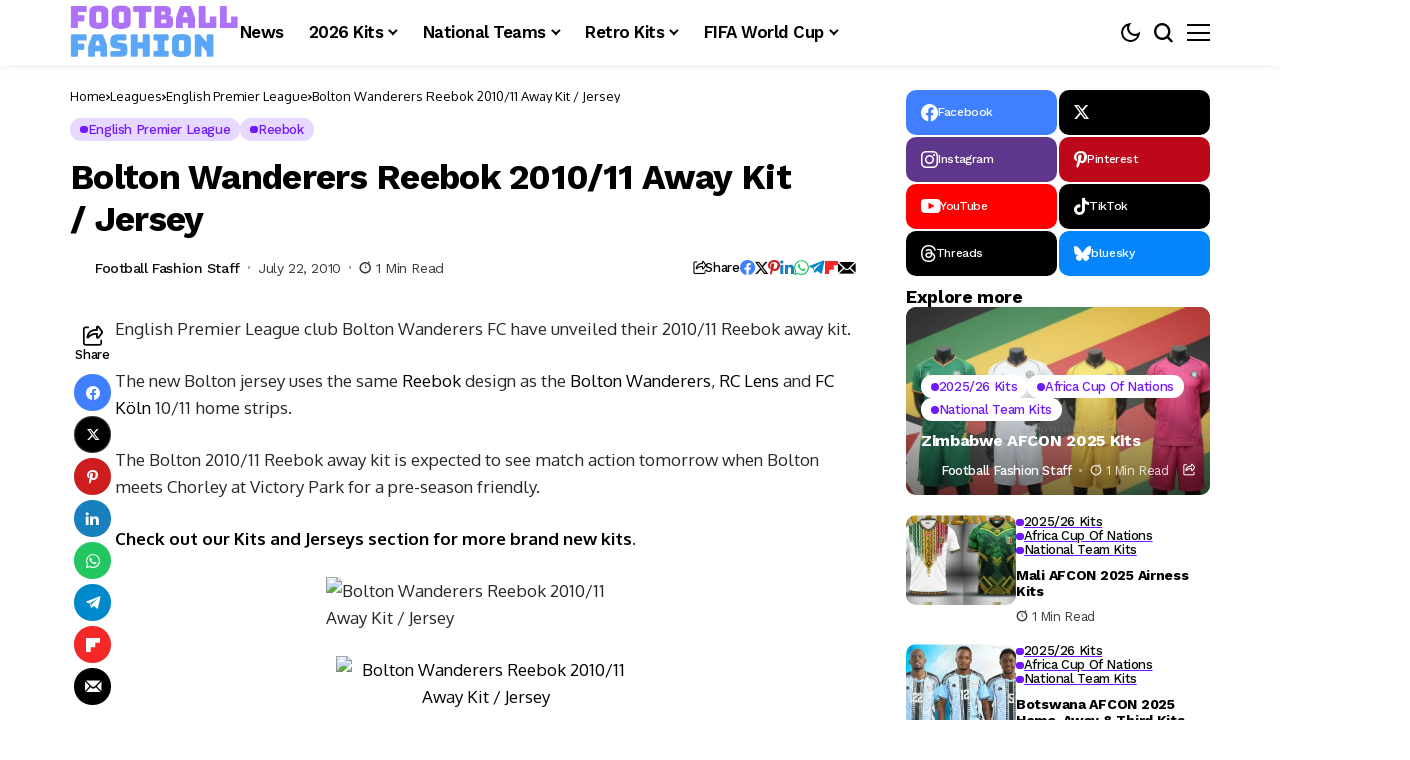

--- FILE ---
content_type: text/html; charset=UTF-8
request_url: https://footballfashion.org/wordpress/2010/07/22/bolton-wanderers-reebok-201011-away-kit-jersey/
body_size: 71369
content:
<!DOCTYPE html>
<!--[if IE 9 ]><html class="ie ie9" lang="en-US"><![endif]-->
   <html lang="en-US">
      <head>
         <meta charset="UTF-8">
         <meta http-equiv="X-UA-Compatible" content="IE=edge">
         <meta name="viewport" content="width=device-width, initial-scale=1">
         <link rel="preconnect" href="https://fonts.gstatic.com" crossorigin><link rel="preload" as="style" onload="this.onload=null;this.rel='stylesheet'" id="bopea_fonts_url_preload" href="https://fonts.googleapis.com/css?family=Work+Sans%3A700%7COxygen%3A400%2C700%7CWork+Sans%3A600%2C%2C500%2C500%2C400%2C&amp;display=swap" crossorigin><noscript><link rel="stylesheet" href="https://fonts.googleapis.com/css?family=Work+Sans%3A700%7COxygen%3A400%2C700%7CWork+Sans%3A600%2C%2C500%2C500%2C400%2C&amp;display=swap"></noscript><link rel="profile" href="https://gmpg.org/xfn/11">
                  <meta name='robots' content='index, follow, max-image-preview:large, max-snippet:-1, max-video-preview:-1' />
<!-- Google tag (gtag.js) consent mode dataLayer added by Site Kit -->
<script id="google_gtagjs-js-consent-mode-data-layer">
window.dataLayer = window.dataLayer || [];function gtag(){dataLayer.push(arguments);}
gtag('consent', 'default', {"ad_personalization":"denied","ad_storage":"denied","ad_user_data":"denied","analytics_storage":"denied","functionality_storage":"denied","security_storage":"denied","personalization_storage":"denied","region":["AT","BE","BG","CH","CY","CZ","DE","DK","EE","ES","FI","FR","GB","GR","HR","HU","IE","IS","IT","LI","LT","LU","LV","MT","NL","NO","PL","PT","RO","SE","SI","SK"],"wait_for_update":500});
window._googlesitekitConsentCategoryMap = {"statistics":["analytics_storage"],"marketing":["ad_storage","ad_user_data","ad_personalization"],"functional":["functionality_storage","security_storage"],"preferences":["personalization_storage"]};
window._googlesitekitConsents = {"ad_personalization":"denied","ad_storage":"denied","ad_user_data":"denied","analytics_storage":"denied","functionality_storage":"denied","security_storage":"denied","personalization_storage":"denied","region":["AT","BE","BG","CH","CY","CZ","DE","DK","EE","ES","FI","FR","GB","GR","HR","HU","IE","IS","IT","LI","LT","LU","LV","MT","NL","NO","PL","PT","RO","SE","SI","SK"],"wait_for_update":500};
</script>
<!-- End Google tag (gtag.js) consent mode dataLayer added by Site Kit -->

	<!-- This site is optimized with the Yoast SEO plugin v26.7 - https://yoast.com/wordpress/plugins/seo/ -->
	<title>Bolton Wanderers Reebok 2010/11 Away Kit / Jersey - FOOTBALL FASHION</title>
	<link rel="canonical" href="https://footballfashion.org/wordpress/2010/07/22/bolton-wanderers-reebok-201011-away-kit-jersey/" />
	<meta property="og:locale" content="en_US" />
	<meta property="og:type" content="article" />
	<meta property="og:title" content="Bolton Wanderers Reebok 2010/11 Away Kit / Jersey - FOOTBALL FASHION" />
	<meta property="og:description" content="English Premier League club Bolton Wanderers FC have unveiled their 2010/11 Reebok away kit. The new Bolton jersey uses the same Reebok design as the Bolton Wanderers, RC Lens and FC Köln 10/11 home strips. The Bolton 2010/11 Reebok away kit is expected to see match action tomorrow when Bolton meets Chorley at Victory Park [&hellip;]" />
	<meta property="og:url" content="https://footballfashion.org/wordpress/2010/07/22/bolton-wanderers-reebok-201011-away-kit-jersey/" />
	<meta property="og:site_name" content="FOOTBALL FASHION" />
	<meta property="article:publisher" content="http://www.facebook.com/footballfashion" />
	<meta property="article:published_time" content="2010-07-22T17:10:43+00:00" />
	<meta property="og:image" content="https://farm5.static.flickr.com/4115/4818769260_cdbaea734e.jpg" />
	<meta name="author" content="Football Fashion Staff" />
	<meta name="twitter:card" content="summary_large_image" />
	<meta name="twitter:creator" content="@footballfashion" />
	<meta name="twitter:site" content="@footballfashion" />
	<meta name="twitter:label1" content="Written by" />
	<meta name="twitter:data1" content="Football Fashion Staff" />
	<script type="application/ld+json" class="yoast-schema-graph">{"@context":"https://schema.org","@graph":[{"@type":"Article","@id":"https://footballfashion.org/wordpress/2010/07/22/bolton-wanderers-reebok-201011-away-kit-jersey/#article","isPartOf":{"@id":"https://footballfashion.org/wordpress/2010/07/22/bolton-wanderers-reebok-201011-away-kit-jersey/"},"author":{"name":"Football Fashion Staff","@id":"https://footballfashion.org/wordpress/#/schema/person/7b94acd31a9125d2469d4be3d485ccf9"},"headline":"Bolton Wanderers Reebok 2010/11 Away Kit / Jersey","datePublished":"2010-07-22T17:10:43+00:00","mainEntityOfPage":{"@id":"https://footballfashion.org/wordpress/2010/07/22/bolton-wanderers-reebok-201011-away-kit-jersey/"},"wordCount":75,"image":{"@id":"https://footballfashion.org/wordpress/2010/07/22/bolton-wanderers-reebok-201011-away-kit-jersey/#primaryimage"},"thumbnailUrl":"http://farm5.static.flickr.com/4115/4818769260_cdbaea734e.jpg","keywords":["2010/11 Kits &amp; Jerseys","Bolton","Bolton Wanderers","English Premier League","Reebok"],"articleSection":["English Premier League","Reebok"],"inLanguage":"en-US"},{"@type":"WebPage","@id":"https://footballfashion.org/wordpress/2010/07/22/bolton-wanderers-reebok-201011-away-kit-jersey/","url":"https://footballfashion.org/wordpress/2010/07/22/bolton-wanderers-reebok-201011-away-kit-jersey/","name":"Bolton Wanderers Reebok 2010/11 Away Kit / Jersey - FOOTBALL FASHION","isPartOf":{"@id":"https://footballfashion.org/wordpress/#website"},"primaryImageOfPage":{"@id":"https://footballfashion.org/wordpress/2010/07/22/bolton-wanderers-reebok-201011-away-kit-jersey/#primaryimage"},"image":{"@id":"https://footballfashion.org/wordpress/2010/07/22/bolton-wanderers-reebok-201011-away-kit-jersey/#primaryimage"},"thumbnailUrl":"http://farm5.static.flickr.com/4115/4818769260_cdbaea734e.jpg","datePublished":"2010-07-22T17:10:43+00:00","author":{"@id":"https://footballfashion.org/wordpress/#/schema/person/7b94acd31a9125d2469d4be3d485ccf9"},"breadcrumb":{"@id":"https://footballfashion.org/wordpress/2010/07/22/bolton-wanderers-reebok-201011-away-kit-jersey/#breadcrumb"},"inLanguage":"en-US","potentialAction":[{"@type":"ReadAction","target":["https://footballfashion.org/wordpress/2010/07/22/bolton-wanderers-reebok-201011-away-kit-jersey/"]}]},{"@type":"ImageObject","inLanguage":"en-US","@id":"https://footballfashion.org/wordpress/2010/07/22/bolton-wanderers-reebok-201011-away-kit-jersey/#primaryimage","url":"http://farm5.static.flickr.com/4115/4818769260_cdbaea734e.jpg","contentUrl":"http://farm5.static.flickr.com/4115/4818769260_cdbaea734e.jpg"},{"@type":"BreadcrumbList","@id":"https://footballfashion.org/wordpress/2010/07/22/bolton-wanderers-reebok-201011-away-kit-jersey/#breadcrumb","itemListElement":[{"@type":"ListItem","position":1,"name":"Home","item":"https://footballfashion.org/wordpress/"},{"@type":"ListItem","position":2,"name":"News","item":"https://footballfashion.org/wordpress/news/"},{"@type":"ListItem","position":3,"name":"Bolton Wanderers Reebok 2010/11 Away Kit / Jersey"}]},{"@type":"WebSite","@id":"https://footballfashion.org/wordpress/#website","url":"https://footballfashion.org/wordpress/","name":"FOOTBALL FASHION.ORG","description":"Football / soccer news, clothes, jerseys and gear with a touch of rugby thrown in","potentialAction":[{"@type":"SearchAction","target":{"@type":"EntryPoint","urlTemplate":"https://footballfashion.org/wordpress/?s={search_term_string}"},"query-input":{"@type":"PropertyValueSpecification","valueRequired":true,"valueName":"search_term_string"}}],"inLanguage":"en-US"},{"@type":"Person","@id":"https://footballfashion.org/wordpress/#/schema/person/7b94acd31a9125d2469d4be3d485ccf9","name":"Football Fashion Staff","url":"https://footballfashion.org/wordpress/author/admin-2/"}]}</script>
	<!-- / Yoast SEO plugin. -->


<link rel='dns-prefetch' href='//www.googletagmanager.com' />
<link rel='dns-prefetch' href='//fonts.googleapis.com' />
<link rel='dns-prefetch' href='//pagead2.googlesyndication.com' />
<link rel='dns-prefetch' href='//fundingchoicesmessages.google.com' />
<link rel="alternate" type="application/rss+xml" title="FOOTBALL FASHION &raquo; Feed" href="https://footballfashion.org/wordpress/feed/" />
<link rel="alternate" type="application/rss+xml" title="FOOTBALL FASHION &raquo; Comments Feed" href="https://footballfashion.org/wordpress/comments/feed/" />
<link rel="alternate" title="oEmbed (JSON)" type="application/json+oembed" href="https://footballfashion.org/wordpress/wp-json/oembed/1.0/embed?url=https%3A%2F%2Ffootballfashion.org%2Fwordpress%2F2010%2F07%2F22%2Fbolton-wanderers-reebok-201011-away-kit-jersey%2F" />
<link rel="alternate" title="oEmbed (XML)" type="text/xml+oembed" href="https://footballfashion.org/wordpress/wp-json/oembed/1.0/embed?url=https%3A%2F%2Ffootballfashion.org%2Fwordpress%2F2010%2F07%2F22%2Fbolton-wanderers-reebok-201011-away-kit-jersey%2F&#038;format=xml" />
	    
    <meta name="description" content="English Premier League club Bolton Wanderers FC have unveiled their 2010/11 Reebok away kit. The new Bolton jersey uses the same Reebok design as the Bolton Wanderers, RC Lens and FC Köln 10/11 home strips. The Bolton 2010/11 Reebok away kit is expected to see match action tomorrow when Bolton meets Chorley at Victory Park [&hellip;]">
        
        <meta property="og:image" content="https://footballfashion.org/wordpress/wp-content/uploads/2025/12/Football-Fashion-Favion-Purple-1.png">    
        
    <meta property="og:title" content="Bolton Wanderers Reebok 2010/11 Away Kit / Jersey">
    <meta property="og:url" content="https://footballfashion.org/wordpress/2010/07/22/bolton-wanderers-reebok-201011-away-kit-jersey/">
    <meta property="og:site_name" content="FOOTBALL FASHION">	
        <meta property="og:description" content="English Premier League club Bolton Wanderers FC have unveiled their 2010/11 Reebok away kit. The new Bolton jersey uses the same Reebok design as the Bolton Wanderers, RC Lens and FC Köln 10/11 home strips. The Bolton 2010/11 Reebok away kit is expected to see match action tomorrow when Bolton meets Chorley at Victory Park [&hellip;]" />
	    	<meta property="og:type" content="article"/>
    <meta property="article:published_time" content="2010-07-22T17:10:43+00:00"/>
    <meta property="article:modified_time" content="2010-07-22T17:10:43+00:00"/>
    <meta name="author" content="Football Fashion Staff"/>
    <meta name="twitter:card" content="summary_large_image"/>
    <meta name="twitter:creator" content="@envato"/>
        <meta name="twitter:label1" content="Written by"/>
        <meta name="twitter:data1" content="Football Fashion Staff"/>
	<style id='wp-img-auto-sizes-contain-inline-css'>
img:is([sizes=auto i],[sizes^="auto," i]){contain-intrinsic-size:3000px 1500px}
/*# sourceURL=wp-img-auto-sizes-contain-inline-css */
</style>
<style id='wp-emoji-styles-inline-css'>

	img.wp-smiley, img.emoji {
		display: inline !important;
		border: none !important;
		box-shadow: none !important;
		height: 1em !important;
		width: 1em !important;
		margin: 0 0.07em !important;
		vertical-align: -0.1em !important;
		background: none !important;
		padding: 0 !important;
	}
/*# sourceURL=wp-emoji-styles-inline-css */
</style>
<link rel='stylesheet' id='wp-block-library-css' href='https://footballfashion.org/wordpress/wp-includes/css/dist/block-library/style.min.css?ver=8cc88962ce6fdb0b506215bb54a5e2db' media='all' />
<style id='wp-block-library-theme-inline-css'>
.wp-block-audio :where(figcaption){color:#555;font-size:13px;text-align:center}.is-dark-theme .wp-block-audio :where(figcaption){color:#ffffffa6}.wp-block-audio{margin:0 0 1em}.wp-block-code{border:1px solid #ccc;border-radius:4px;font-family:Menlo,Consolas,monaco,monospace;padding:.8em 1em}.wp-block-embed :where(figcaption){color:#555;font-size:13px;text-align:center}.is-dark-theme .wp-block-embed :where(figcaption){color:#ffffffa6}.wp-block-embed{margin:0 0 1em}.blocks-gallery-caption{color:#555;font-size:13px;text-align:center}.is-dark-theme .blocks-gallery-caption{color:#ffffffa6}:root :where(.wp-block-image figcaption){color:#555;font-size:13px;text-align:center}.is-dark-theme :root :where(.wp-block-image figcaption){color:#ffffffa6}.wp-block-image{margin:0 0 1em}.wp-block-pullquote{border-bottom:4px solid;border-top:4px solid;color:currentColor;margin-bottom:1.75em}.wp-block-pullquote :where(cite),.wp-block-pullquote :where(footer),.wp-block-pullquote__citation{color:currentColor;font-size:.8125em;font-style:normal;text-transform:uppercase}.wp-block-quote{border-left:.25em solid;margin:0 0 1.75em;padding-left:1em}.wp-block-quote cite,.wp-block-quote footer{color:currentColor;font-size:.8125em;font-style:normal;position:relative}.wp-block-quote:where(.has-text-align-right){border-left:none;border-right:.25em solid;padding-left:0;padding-right:1em}.wp-block-quote:where(.has-text-align-center){border:none;padding-left:0}.wp-block-quote.is-large,.wp-block-quote.is-style-large,.wp-block-quote:where(.is-style-plain){border:none}.wp-block-search .wp-block-search__label{font-weight:700}.wp-block-search__button{border:1px solid #ccc;padding:.375em .625em}:where(.wp-block-group.has-background){padding:1.25em 2.375em}.wp-block-separator.has-css-opacity{opacity:.4}.wp-block-separator{border:none;border-bottom:2px solid;margin-left:auto;margin-right:auto}.wp-block-separator.has-alpha-channel-opacity{opacity:1}.wp-block-separator:not(.is-style-wide):not(.is-style-dots){width:100px}.wp-block-separator.has-background:not(.is-style-dots){border-bottom:none;height:1px}.wp-block-separator.has-background:not(.is-style-wide):not(.is-style-dots){height:2px}.wp-block-table{margin:0 0 1em}.wp-block-table td,.wp-block-table th{word-break:normal}.wp-block-table :where(figcaption){color:#555;font-size:13px;text-align:center}.is-dark-theme .wp-block-table :where(figcaption){color:#ffffffa6}.wp-block-video :where(figcaption){color:#555;font-size:13px;text-align:center}.is-dark-theme .wp-block-video :where(figcaption){color:#ffffffa6}.wp-block-video{margin:0 0 1em}:root :where(.wp-block-template-part.has-background){margin-bottom:0;margin-top:0;padding:1.25em 2.375em}
/*# sourceURL=/wp-includes/css/dist/block-library/theme.min.css */
</style>
<style id='classic-theme-styles-inline-css'>
/*! This file is auto-generated */
.wp-block-button__link{color:#fff;background-color:#32373c;border-radius:9999px;box-shadow:none;text-decoration:none;padding:calc(.667em + 2px) calc(1.333em + 2px);font-size:1.125em}.wp-block-file__button{background:#32373c;color:#fff;text-decoration:none}
/*# sourceURL=/wp-includes/css/classic-themes.min.css */
</style>
<style id='global-styles-inline-css'>
:root{--wp--preset--aspect-ratio--square: 1;--wp--preset--aspect-ratio--4-3: 4/3;--wp--preset--aspect-ratio--3-4: 3/4;--wp--preset--aspect-ratio--3-2: 3/2;--wp--preset--aspect-ratio--2-3: 2/3;--wp--preset--aspect-ratio--16-9: 16/9;--wp--preset--aspect-ratio--9-16: 9/16;--wp--preset--color--black: #000000;--wp--preset--color--cyan-bluish-gray: #abb8c3;--wp--preset--color--white: #ffffff;--wp--preset--color--pale-pink: #f78da7;--wp--preset--color--vivid-red: #cf2e2e;--wp--preset--color--luminous-vivid-orange: #ff6900;--wp--preset--color--luminous-vivid-amber: #fcb900;--wp--preset--color--light-green-cyan: #7bdcb5;--wp--preset--color--vivid-green-cyan: #00d084;--wp--preset--color--pale-cyan-blue: #8ed1fc;--wp--preset--color--vivid-cyan-blue: #0693e3;--wp--preset--color--vivid-purple: #9b51e0;--wp--preset--gradient--vivid-cyan-blue-to-vivid-purple: linear-gradient(135deg,rgb(6,147,227) 0%,rgb(155,81,224) 100%);--wp--preset--gradient--light-green-cyan-to-vivid-green-cyan: linear-gradient(135deg,rgb(122,220,180) 0%,rgb(0,208,130) 100%);--wp--preset--gradient--luminous-vivid-amber-to-luminous-vivid-orange: linear-gradient(135deg,rgb(252,185,0) 0%,rgb(255,105,0) 100%);--wp--preset--gradient--luminous-vivid-orange-to-vivid-red: linear-gradient(135deg,rgb(255,105,0) 0%,rgb(207,46,46) 100%);--wp--preset--gradient--very-light-gray-to-cyan-bluish-gray: linear-gradient(135deg,rgb(238,238,238) 0%,rgb(169,184,195) 100%);--wp--preset--gradient--cool-to-warm-spectrum: linear-gradient(135deg,rgb(74,234,220) 0%,rgb(151,120,209) 20%,rgb(207,42,186) 40%,rgb(238,44,130) 60%,rgb(251,105,98) 80%,rgb(254,248,76) 100%);--wp--preset--gradient--blush-light-purple: linear-gradient(135deg,rgb(255,206,236) 0%,rgb(152,150,240) 100%);--wp--preset--gradient--blush-bordeaux: linear-gradient(135deg,rgb(254,205,165) 0%,rgb(254,45,45) 50%,rgb(107,0,62) 100%);--wp--preset--gradient--luminous-dusk: linear-gradient(135deg,rgb(255,203,112) 0%,rgb(199,81,192) 50%,rgb(65,88,208) 100%);--wp--preset--gradient--pale-ocean: linear-gradient(135deg,rgb(255,245,203) 0%,rgb(182,227,212) 50%,rgb(51,167,181) 100%);--wp--preset--gradient--electric-grass: linear-gradient(135deg,rgb(202,248,128) 0%,rgb(113,206,126) 100%);--wp--preset--gradient--midnight: linear-gradient(135deg,rgb(2,3,129) 0%,rgb(40,116,252) 100%);--wp--preset--font-size--small: 13px;--wp--preset--font-size--medium: 20px;--wp--preset--font-size--large: 36px;--wp--preset--font-size--x-large: 42px;--wp--preset--spacing--20: 0.44rem;--wp--preset--spacing--30: 0.67rem;--wp--preset--spacing--40: 1rem;--wp--preset--spacing--50: 1.5rem;--wp--preset--spacing--60: 2.25rem;--wp--preset--spacing--70: 3.38rem;--wp--preset--spacing--80: 5.06rem;--wp--preset--shadow--natural: 6px 6px 9px rgba(0, 0, 0, 0.2);--wp--preset--shadow--deep: 12px 12px 50px rgba(0, 0, 0, 0.4);--wp--preset--shadow--sharp: 6px 6px 0px rgba(0, 0, 0, 0.2);--wp--preset--shadow--outlined: 6px 6px 0px -3px rgb(255, 255, 255), 6px 6px rgb(0, 0, 0);--wp--preset--shadow--crisp: 6px 6px 0px rgb(0, 0, 0);}:where(.is-layout-flex){gap: 0.5em;}:where(.is-layout-grid){gap: 0.5em;}body .is-layout-flex{display: flex;}.is-layout-flex{flex-wrap: wrap;align-items: center;}.is-layout-flex > :is(*, div){margin: 0;}body .is-layout-grid{display: grid;}.is-layout-grid > :is(*, div){margin: 0;}:where(.wp-block-columns.is-layout-flex){gap: 2em;}:where(.wp-block-columns.is-layout-grid){gap: 2em;}:where(.wp-block-post-template.is-layout-flex){gap: 1.25em;}:where(.wp-block-post-template.is-layout-grid){gap: 1.25em;}.has-black-color{color: var(--wp--preset--color--black) !important;}.has-cyan-bluish-gray-color{color: var(--wp--preset--color--cyan-bluish-gray) !important;}.has-white-color{color: var(--wp--preset--color--white) !important;}.has-pale-pink-color{color: var(--wp--preset--color--pale-pink) !important;}.has-vivid-red-color{color: var(--wp--preset--color--vivid-red) !important;}.has-luminous-vivid-orange-color{color: var(--wp--preset--color--luminous-vivid-orange) !important;}.has-luminous-vivid-amber-color{color: var(--wp--preset--color--luminous-vivid-amber) !important;}.has-light-green-cyan-color{color: var(--wp--preset--color--light-green-cyan) !important;}.has-vivid-green-cyan-color{color: var(--wp--preset--color--vivid-green-cyan) !important;}.has-pale-cyan-blue-color{color: var(--wp--preset--color--pale-cyan-blue) !important;}.has-vivid-cyan-blue-color{color: var(--wp--preset--color--vivid-cyan-blue) !important;}.has-vivid-purple-color{color: var(--wp--preset--color--vivid-purple) !important;}.has-black-background-color{background-color: var(--wp--preset--color--black) !important;}.has-cyan-bluish-gray-background-color{background-color: var(--wp--preset--color--cyan-bluish-gray) !important;}.has-white-background-color{background-color: var(--wp--preset--color--white) !important;}.has-pale-pink-background-color{background-color: var(--wp--preset--color--pale-pink) !important;}.has-vivid-red-background-color{background-color: var(--wp--preset--color--vivid-red) !important;}.has-luminous-vivid-orange-background-color{background-color: var(--wp--preset--color--luminous-vivid-orange) !important;}.has-luminous-vivid-amber-background-color{background-color: var(--wp--preset--color--luminous-vivid-amber) !important;}.has-light-green-cyan-background-color{background-color: var(--wp--preset--color--light-green-cyan) !important;}.has-vivid-green-cyan-background-color{background-color: var(--wp--preset--color--vivid-green-cyan) !important;}.has-pale-cyan-blue-background-color{background-color: var(--wp--preset--color--pale-cyan-blue) !important;}.has-vivid-cyan-blue-background-color{background-color: var(--wp--preset--color--vivid-cyan-blue) !important;}.has-vivid-purple-background-color{background-color: var(--wp--preset--color--vivid-purple) !important;}.has-black-border-color{border-color: var(--wp--preset--color--black) !important;}.has-cyan-bluish-gray-border-color{border-color: var(--wp--preset--color--cyan-bluish-gray) !important;}.has-white-border-color{border-color: var(--wp--preset--color--white) !important;}.has-pale-pink-border-color{border-color: var(--wp--preset--color--pale-pink) !important;}.has-vivid-red-border-color{border-color: var(--wp--preset--color--vivid-red) !important;}.has-luminous-vivid-orange-border-color{border-color: var(--wp--preset--color--luminous-vivid-orange) !important;}.has-luminous-vivid-amber-border-color{border-color: var(--wp--preset--color--luminous-vivid-amber) !important;}.has-light-green-cyan-border-color{border-color: var(--wp--preset--color--light-green-cyan) !important;}.has-vivid-green-cyan-border-color{border-color: var(--wp--preset--color--vivid-green-cyan) !important;}.has-pale-cyan-blue-border-color{border-color: var(--wp--preset--color--pale-cyan-blue) !important;}.has-vivid-cyan-blue-border-color{border-color: var(--wp--preset--color--vivid-cyan-blue) !important;}.has-vivid-purple-border-color{border-color: var(--wp--preset--color--vivid-purple) !important;}.has-vivid-cyan-blue-to-vivid-purple-gradient-background{background: var(--wp--preset--gradient--vivid-cyan-blue-to-vivid-purple) !important;}.has-light-green-cyan-to-vivid-green-cyan-gradient-background{background: var(--wp--preset--gradient--light-green-cyan-to-vivid-green-cyan) !important;}.has-luminous-vivid-amber-to-luminous-vivid-orange-gradient-background{background: var(--wp--preset--gradient--luminous-vivid-amber-to-luminous-vivid-orange) !important;}.has-luminous-vivid-orange-to-vivid-red-gradient-background{background: var(--wp--preset--gradient--luminous-vivid-orange-to-vivid-red) !important;}.has-very-light-gray-to-cyan-bluish-gray-gradient-background{background: var(--wp--preset--gradient--very-light-gray-to-cyan-bluish-gray) !important;}.has-cool-to-warm-spectrum-gradient-background{background: var(--wp--preset--gradient--cool-to-warm-spectrum) !important;}.has-blush-light-purple-gradient-background{background: var(--wp--preset--gradient--blush-light-purple) !important;}.has-blush-bordeaux-gradient-background{background: var(--wp--preset--gradient--blush-bordeaux) !important;}.has-luminous-dusk-gradient-background{background: var(--wp--preset--gradient--luminous-dusk) !important;}.has-pale-ocean-gradient-background{background: var(--wp--preset--gradient--pale-ocean) !important;}.has-electric-grass-gradient-background{background: var(--wp--preset--gradient--electric-grass) !important;}.has-midnight-gradient-background{background: var(--wp--preset--gradient--midnight) !important;}.has-small-font-size{font-size: var(--wp--preset--font-size--small) !important;}.has-medium-font-size{font-size: var(--wp--preset--font-size--medium) !important;}.has-large-font-size{font-size: var(--wp--preset--font-size--large) !important;}.has-x-large-font-size{font-size: var(--wp--preset--font-size--x-large) !important;}
:where(.wp-block-post-template.is-layout-flex){gap: 1.25em;}:where(.wp-block-post-template.is-layout-grid){gap: 1.25em;}
:where(.wp-block-term-template.is-layout-flex){gap: 1.25em;}:where(.wp-block-term-template.is-layout-grid){gap: 1.25em;}
:where(.wp-block-columns.is-layout-flex){gap: 2em;}:where(.wp-block-columns.is-layout-grid){gap: 2em;}
:root :where(.wp-block-pullquote){font-size: 1.5em;line-height: 1.6;}
/*# sourceURL=global-styles-inline-css */
</style>
<link rel='stylesheet' id='contact-form-7-css' href='https://footballfashion.org/wordpress/wp-content/plugins/contact-form-7/includes/css/styles.css?ver=6.1.4' media='all' />
<link rel='stylesheet' id='theiaPostSlider-css' href='https://footballfashion.org/wordpress/wp-content/plugins/theia-post-slider/css/must-have-48.css?ver=1.12.0' media='all' />

<link rel='stylesheet' id='bopea_layout-css' href='https://footballfashion.org/wordpress/wp-content/themes/bopea/css/layout.css?ver=1.1.4' media='all' />
<link rel='stylesheet' id='bopea_style-css' href='https://footballfashion.org/wordpress/wp-content/themes/bopea/style.css?ver=1.1.4' media='all' />
<style id='bopea_style-inline-css'>
body.options_dark_skin{ --jl-logo-txt-color: #fff; --jl-logo-txt-side-color: #fff; --jl-logo-txt-foot-color: #fff; --jl-sh-bg: #fff; --jl-menu-ac-color: #7118ff; --jl-theme-head-color: #fff; --jl-single-head-color: #fff; --jl-single-h1-color: #fff; --jl-single-h2-color: #fff; --jl-single-h3-color: #fff; --jl-single-h4-color: #fff; --jl-single-h5-color: #fff; --jl-single-h6-color: #fff; --jl-main-color: #7118ff; --jl-bg-color: #010617; --jl-boxbg-color: #010617; --jl-txt-color: #FFF; --jl-btn-bg: #454545; --jl-comment-btn-link: #454545; --jl-comment-btn-linkc: #FFF; --jlgdpr-bg: #222; --jlgdpr-color: #FFF; --jl-menu-bg: #000f45; --jl-menu-line-color: #2f2f2f; --jl-menu-color: #ffffff; --jl-menu-hcolor: #ffffff; --jl-sub-bg-color: #222; --jl-sub-menu-color: #FFF; --jl-sub-line-color: #464646; --jl-sub-item-bg: #333; --jl-sub-hcolor: #7118ff; --jl-logo-bg: #111; --jl-logo-color: #FFF; --jl-single-color: #FFF; --jl-single-link-color: #7118ff; --jl-single-link-hcolor: #7118ff; --jl-except-color: #ddd; --jl-meta-color: #ffffff; --jl-post-line-color: #494949; --jl-author-bg: #454545; --jl-foot-bg: #020D34; --jl-foot-color: #dcdcdc; --jl-foot-link: #ffffff; --jl-foot-hlink: #005aff; --jl-foot-head: #005aff; --jl-foot-line: rgba(136,136,136,0.15); } body.admin-bar{ --jl-stick-abar: 32px; } body{ --jl-canvas-w: 350px; --jl-logo-size: 32px; --jl-logo-size-mob: 30px; --jl-logo-txt-sps: ; --jl-logo-txt-color: #ffffff; --jl-logo-txt-side-color: #000; --jl-logo-txt-foot-color: #000; --jl-img-h: 56.25%; --jl-sh-bg: #000; --jl-theme-head-color: #000; --jl-single-head-color: #000; --jl-single-h1-color: #000; --jl-single-h2-color: #000; --jl-single-h3-color: #000; --jl-single-h4-color: #000; --jl-single-h5-color: #000; --jl-single-h6-color: #000; --jl-main-width: 1180px; --jl-boxed-p: 30px; --jl-main-color: #7118ff; --jl-cat-sk: #7118ff; --jl-bg-color: #FFF; --jl-boxbg-color: #FFF; --jl-txt-color: #000; --jl-txt-light: #FFF; --jl-btn-bg: #000; --jl-comment-btn-link: #F1F1F1; --jl-comment-btn-linkc: #000; --jl-desc-light: #ddd; --jl-meta-light: #ffffff; --jl-input-radius: 5px; --jl-input-size: 15px; --jl-button-radius: 5px; --jl-fnav-radius: 10px; --jl-menu-bg: #ffffff; --jl-menu-line-color: #eeeeee; --jl-menu-color: #000000; --jl-menu-hcolor: #000000; --jl-sub-bg-color: #ffffff; --jl-sub-menu-color: #0a0a0a; --jl-sub-line-color: #eeeeee; --jl-sub-m-radius: 8px; --jl-menu-ac-color: #7118ff; --jl-menu-ac-height: 3px; --jl-logo-bg: #FFF; --jl-logo-color: #000; --jl-pa-ach: 33px; --jl-pa-ach-excp: 16px; --jl-ache-4col: 25px; --jl-ache-3col: 35px; --jl-ache-2col: 35px; --jl-ach-excp: 14px; --jl-ach-ls-excp: 0em; --jl-ach-lh-excp: 1.5; --jl-excpt-row: 2; --jl-single-title-size: 35px; --jl-sub-title-s: 17px; --jl-subt-max: 100%; --jl-single-color: #282828; --jl-single-link-color: #7118ff; --jl-single-link-hcolor: #7118ff; --jl-except-color: #666; --jl-meta-color: #0a0a0a; --jl-post-line-color: #e9e9e9; --jl-author-bg: rgba(136,136,136,0.1); --jl-post-related-size: 18px; --jl-foot-bg: #f9f9fa; --jl-foot-color: #0a0a0a; --jl-foot-link: #0a0a0a; --jl-foot-hlink: #005aff; --jl-foot-head: #000000; --jl-foot-line: rgba(136,136,136,0.15); --jl-foot-menu-col: 2; --jl-foot-title-size: 18px; --jl-foot-font-size: 14px; --jl-foot-copyright: 13px; --jl-foot-menu-size: 13px; --jl-body-font: Oxygen, Verdana, Geneva, sans-serif; --jl-body-font-size: 14px; --jl-body-font-weight: 400; --jl-body-spacing: 0em; --jl-body-line-height: 1.5; --jl-logo-width: 170px; --jl-m-logo-width: 120px; --jl-s-logo-width: 110px; --jl-fot-logo-width: 110px; --jl-title-font: Work Sans, Verdana, Geneva, sans-serif; --jl-title-font-weight: 700; --jl-title-transform: none; --jl-title-space: -0.02em; --jl-title-line-height: 1.2; --jl-title-line-h: 1px; --jl-content-font-size: 17px; --jl-content-spacing: 0em; --jl-content-line-height: 1.6; --jl-sec-menu-height: 65px; --jl-stick-space: 20px; --jl-stick-abar: 0px; --jl-stick-abmob: 46px; --jl-menu-font: Work Sans, Verdana, Geneva, sans-serif; --jl-menu-font-size: 17px; --jl-menu-font-weight: 600; --jl-menu-transform: capitalize; --jl-menu-space: -0.03em; --jl-spacing-menu: 25px; --jl-submenu-font-size: 15px; --jl-submenu-font-weight: 500; --jl-submenu-transform: capitalize; --jl-submenu-space: -0.02em; --jl-sub-item-bg: #f6f6f6; --jl-sub-hcolor: #7118ff; --jl-cat-font-size: 13px; --jl-cat-font-weight: 500; --jl-cat-font-space: -0.03em; --jl-cat-transform: capitalize; --jl-meta-font-size: 13px; --jl-meta-font-ssize: 14px; --jl-meta-font-weight: 400; --jl-meta-a-font-weight: 500; --jl-meta-font-space: -0.03em; --jl-meta-transform: capitalize; --jl-button-font-size: 14px; --jl-button-font-weight: 500; --jl-button-transform: capitalize; --jl-button-space: 0em; --jl-loadmore-font-size: 13px; --jl-loadmore-font-weight: 500; --jl-loadmore-transform: capitalize; --jl-loadmore-space: 0em; --jl-border-rounded: 10px; --jl-sg-rounded: ; --jl-top-rounded: 6px; --jlgdpr-width: 350px; --jlgdpr-space: 20px; --jlgdpr-radius: 10px; --jlgdpr-padding: 20px; --jlgdpr-pos: flex-start; --jl-cookie-des-size: 13px; --jl-cookie-btn-size: 13px; --jlgdpr-btn: 5px; --jl-cookie-btn-space: 0em; --jl-cookie-btn-transform: capitalize; --jlgdpr-bg: #fff; --jlgdpr-color: #000; --jl-widget-fsize: 18px; --jl-widget-space: -0.03em; --jl-widget-transform: capitalize; } ::selection { background-color: #7118ff; color: #FFF; } .jl_rel_posts .jl_imgw { padding-bottom: var(--jl-img-h, 66.66667%) !important; height: unset !important; } .jl_lg_opt .jl_ov_el .jl_fe_text .jl_fe_inner{ position: relative !important; z-index: 1; } .jl_lg_opt .jl_cap_ov.jlcapvv{ z-index: 0; }  .jl_fr12_inner .jl_imgw, .jl_fr7_inner .jl_p_fr7 .jl_imgw, .jl_fr6_inner .jl_cgrid_layout .jl_imgw{ padding-bottom: var(--jl-img-h, 66.66667%); height: unset; } .jl_fe_text{ text-align: var(--jl-t-align, left); } .jl_sifea_img{max-width: fit-content;}  .jl_achv_tpl_list{ --jl-ache-title: 20px; } .jl_achv_tpl_2grid{ --jl-ache-title: 22px; } .jl_achv_tpl_3grid{ --jl-ache-title: 22px; } .jl_achv_tpl_4grid{ --jl-ache-title: 17px; } .jl_achv_tpl_classic{ --jl-ache-title: 35px; } .jl_achv_tpl_2ov{ --jl-ache-title: 23px; } .jl_achv_tpl_3ov{ --jl-ache-title: 22px; } .jl_achv_tpl_4ov{ --jl-ache-title: 18px; }  .jlemw > *{ margin: 0px !important; } .jl_ov_el { background: #222; border-radius: var(--jl-border-rounded); } iframe.instagram-media { margin: 0 auto!important } .twitter-tweet { margin-right: auto; margin-left: auto } .jl_tline .jl_fe_title a, .jl_tline .jl_wc_title a, .jl_tline .woocommerce-loop-product__title a, .jl_tline .jl_navpost .jl_cpost_title, .jl_bgt .jl_fe_title a, .jl_bgt .jl_wc_title a, .jl_bgt .woocommerce-loop-product__title a, .jl_bgt .jl_navpost .jl_cpost_title{ display: inline !important; } body.options_dark_skin #jl_sb_nav{ --jl-bg-color: #010617; --sect-t-color: #fff; --jl-txt-color: #fff; --jl-meta-color: #ddd; --jl-post-line-color: #303041; --jl-theme-head-color: var(--sect-t-color); } #jl_sb_nav{ --jl-bg-color: #ffffff; --sect-t-color: #000; --jl-txt-color: #000; --jl-meta-color: #0a0a0a; --jl-post-line-color: #e9ecef; --jl-theme-head-color: var(--sect-t-color); } .jl_sh_ctericons.jlshcolor li, .jl_sh_ctericons.jlshsc li{ display: flex; align-items: center; } .jl_sh_ctericons.jlshcolor .jl_sh_i, .jl_sh_ctericons.jlshsc .jl_sh_i{ display: flex; } .jl_encanw #jl_sb_nav .logo_small_wrapper a img.jl_logo_n{ opacity: 0; } .jl_encanw #jl_sb_nav .logo_small_wrapper a img.jl_logo_w{ opacity: 1; } .jl_enhew .jlc-hmain-in .logo_small_wrapper a img.jl_logo_n{ opacity: 0; } .jl_enhew .jlc-hmain-in .logo_small_wrapper a img.jl_logo_w{ opacity: 1; } .jl_enstew .jlc-stick-main-in .logo_small_wrapper a img.jl_logo_n{ opacity: 0; } .jl_enstew .jlc-stick-main-in .logo_small_wrapper a img.jl_logo_w{ opacity: 1; } .jl_ovt{ height: 1px; visibility: hidden; margin: 0px; padding: 0px; } .jl_ads_wrap_sec *{ margin: 0px; padding: 0px; } .jl_ads_wrap_sec.jl_head_adsab{align-items:center;}.jl_ads_wrap_sec.jl_head_adsbl{margin-top: 40px; align-items:center;}.jl_ads_wrap_sec.jl_con_adsab{align-items:center;}.jl_ads_wrap_sec.jl_con_adsbl{align-items:center;}.jl_ads_wrap_sec.jl_auth_adsab{margin-top: 40px; align-items:center;}.jl_ads_wrap_sec.jl_auth_adsbl{align-items:center;}.jl_ads_wrap_sec.jl_rel_adsab{align-items:center;}.jl_ads_wrap_sec.jl_rel_adsbl{align-items:center;}.jl_ads_wrap_sec.jl_foot_adsab{margin-bottom: 40px; align-items:center;}.jl_ads_wrap_sec.jl_foot_adsbl{padding: 40px 0px; align-items:center;}.jl_imgw:hover .jl_imgin img, .jl_ov_el:hover .jl_imgin img, .jl_box_info:hover .jl_box_bg img{transform: scale(1.01);}.jlac_smseah.active_search_box{ overflow: unset; } .jlac_smseah.active_search_box .search_header_wrapper .jli-search{ transform: scale(.9); } .jl_shwp{ display: flex; height: 100%; } .jl_ajse{ position: absolute !important; background: var(--jl-sub-bg-color); width: 350px; top: 100% !important; right: 0px; left: auto; padding: 15px 20px; height: unset; box-shadow: 0 0 25px 0 rgba(0,0,0,.08); border-radius: var(--jl-sub-m-radius, 8px); transform: translateY(-0.6rem); } .jl_ajse .searchform_theme{ padding: 0px; float: none !important; position: unset; transform: unset; display: flex; align-items: center; justify-content: space-between; border-radius: 0px; border-bottom: 0px !important; } .jl_ajse .jl_search_head{ width: 100%; display: flex; flex-direction: column; } .jl_ajse.search_form_menu_personal .searchform_theme .search_btn{ float: none; border: 0px !important; height: 30px; font-size: 14px; color: var(--jl-sub-menu-color) !important; } .jl_ajse .jl_shnone{ font-size: 14px; margin: 0px; } .jl_ajse.search_form_menu_personal .searchform_theme .search_btn::-webkit-input-placeholder{ color: var(--jl-sub-menu-color) !important; } .jl_ajse.search_form_menu_personal .searchform_theme .search_btn::-moz-placeholder{ color: var(--jl-sub-menu-color) !important; } .jl_ajse.search_form_menu_personal .searchform_theme .search_btn:-ms-input-placeholder{ color: var(--jl-sub-menu-color) !important; } .jl_ajse.search_form_menu_personal .searchform_theme .search_btn:-moz-placeholder{ color: var(--jl-sub-menu-color) !important; } .jl_ajse .searchform_theme .button{ height: 30px; position: unset; padding: 0px 12px !important; background: var(--jl-main-color) !important; border-radius: var(--jl-sbr, 4px); text-transform: capitalize; font-weight: var(--jl-button-font-weight); font-size: 14px; width: auto; letter-spacing: var(--jl-submenu-space); } .jlc-hmain-w.jl_base_menu .jl_ajse .searchform_theme .button i.jli-search, .jlc-stick-main-w .jl_ajse .searchform_theme .button i.jli-search{ color: #fff !important; font-size: 12px; } .jl_ajse .jl_search_wrap_li{ --jl-img-space: 10px; --jl-img-w: 90px; --jl-smimg-h: 70px; --jl-h-align: left; --jl-t-size: 14px; --jl-txt-color: var(--jl-sub-menu-color) !important; --jl-meta-color: var(--jl-sub-menu-color) !important; --jlrow-gap: 15px; --jl-img-m: 13px; --jl-post-line-color: transparent; } .jl_ajse .jl_search_wrap_li .jl-donut-front{ top: 0px; right: 0px; } .jl_ajse .jl_search_wrap_li .jl_grid_wrap_f{ width: 100%; display: grid; overflow: hidden; grid-template-columns: repeat(1,minmax(0,1fr)); grid-row-gap: var(--jlrow-gap); border-top: 2px solid var(--jl-sub-line-color); padding-top: 20px; margin-top: 10px; margin-bottom: 6px; } .jl_ajse .jl_search_wrap_li .jl_li_in{ flex-direction: row !important; } .jl_ajse .jl_search_wrap_li .jl_li_in .jl_img_holder{ height: 70px !important; -webkit-flex: 0 0 var(--jl-img-w, 180px); -ms-flex: 0 0 var(--jl-img-w, 180px); flex: 0 0 var(--jl-img-w, 180px); width: var(--jl-img-w, 180px); } .jl_ajse .jl_search_wrap_li .jl_li_in .jl_img_holder .jl_imgw{ height: 70px !important; } .jl_ajse .jl_post_meta{ opacity: .5; margin-top: 5px !important; } .jl_ajse .jl_post_meta .jl_author_img_w, .jl_ajse .jl_post_meta .post-date:before{ display: none; } .jl_item_bread i{font-size: inherit;} .logo_link, .logo_link:hover{ font-family: var(--jl-title-font); font-weight: var(--jl-title-font-weight); text-transform: var(--jl-title-transform); letter-spacing: var(--jl-logo-txt-sps); line-height: var(--jl-title-line-height); font-size: var(--jl-logo-size); color: var(--jl-logo-txt-color); } @media only screen and (max-width: 767px) { .logo_link, .logo_link:hover{ font-size: var(--jl-logo-size-mob); } } .logo_link > h1, .logo_link > span{ font-size: inherit; color: var(--jl-logo-txt-color); } .jl_mobile_nav_inner .logo_link, .jl_mobile_nav_inner .logo_link:hover{ color: var(--jl-logo-txt-side-color); } .jl_ft_cw .logo_link, .jl_ft_cw .logo_link:hover{ color: var(--jl-logo-txt-foot-color); } body, p, .jl_fe_des{ letter-spacing: var(--jl-body-spacing); } .jl_content, .jl_content p{ font-size: var(--jl-content-font-size); line-height: var(--jl-content-line-height); letter-spacing: var(--jl-content-spacing); } .jl_vid_mp.jl_livid.sgvpop{ display: flex; } .jl_vid_mp.jl_livid.sgvpop .jl_pop_vid{ position: absolute !important; } .jl_single_tpl7 .jl_vid_mp.jl_livid.sgvpop, .jl_shead_mix9 .jl_vid_mp.jl_livid.sgvpop, .jl_shead_mix12 .jl_vid_mp.jl_livid.sgvpop, .jl_shead_tpl3 .jl_vid_mp.jl_livid.sgvpop{ transform: unset; position: unset; margin: 30px auto 0px auto; } .jl_lb3 .jl_cat_lbl, .jl_lb4 .jl_cat_lbl, .jl_lb5 .jl_cat_lbl, .jl_lb6 .jl_cat_lbl, .jl_lb7 .jl_cat_lbl{ padding: 4px 10px !important; border-radius: 16px !important; } .jlc-container, .jl_shead_tpl4.jl_shead_mix10 .jl_fe_text{max-width: 1180px;} .jl_sli_in .jl_sli_fb{order: 1;} .jl_sli_in .jl_sli_tw{order: 2;} .jl_sli_in .jl_sli_pi{order: 3;} .jl_sli_in .jl_sli_din{order: 4;} .jl_sli_in .jl_sli_wapp{order: 5;} .jl_sli_in .jl_sli_tele{order: 6;} .jl_sli_in .jl_sli_tumblr{order: 7;} .jl_sli_in .jl_sli_line{order: 7;} .jl_sli_in .jl_sli_flip{order: 7;} .jl_sli_in .jl_sli_flip a{background-color: #f52828;} .post_s .jl_sli_w .jl_sli_in .jl_sli_flip a, .jlp_hs .jl_sli_w .jl_sli_in .jl_sli_flip a{color: #f52828;} .jl_sli_in .jl_sli_mil{order: 7;}   .post_sw .jl_sli_in .jl_sli_tumblr, .jlp_hs .jl_sli_in .jl_sli_tumblr{display: none !important;} .post_sw .jl_sli_in .jl_sli_line, .jlp_hs .jl_sli_in .jl_sli_line{display: none !important;}   .jl_enltxt .logo_small_wrapper_table .logo_small_wrapper .logo_link *{ max-width: unset; width: unset; } .logo_small_wrapper_table .logo_small_wrapper a .jl_logo_w { position: absolute;top: 0px;left: 0px;opacity: 0; } .rtl .logo_small_wrapper_table .logo_small_wrapper a .jl_logo_w{right: 0px;} .logo_small_wrapper_table .logo_small_wrapper .logo_link *{ max-width: var(--jl-logo-width); width: var(--jl-logo-width); } @media only screen and (max-width: 767px) { .logo_small_wrapper_table .logo_small_wrapper .logo_link *{ max-width: var(--jl-m-logo-width) !important; } } .jl_sleft_side .jl_smmain_side{ order: 1; padding-left: 20px; padding-right: 30px; } .jl_sleft_side .jl_smmain_con{ order: 2; } .jl_rd_wrap{ top: 0; } .jl_rd_read{ height: 5px; background-color: #8100ff; background-image: linear-gradient(to right, #ae5eff 0%, #8100ff 100%); } .jl_view_none{display: none !important;} .jl_sifea_img, .jl_smmain_w .swiper-slide-inner{ border-radius: var(--jl-border-rounded); overflow: hidden; } .jl_shead_mix12 .jl_ov_layout, .jl_shead_mix10 .jl_ov_layout, .jl_shead_mix9 .jl_ov_layout{ border-radius: 0px; }   .jl_fot_gwp{ display: flex; width: 100%; justify-content: space-between; align-items: center; margin-top: 25px; } .jl_fot_gwp .jl_post_meta{ margin-top: 0px !important; } .jl_ma_layout .jl-ma-opt:nth-child(2) .jl_fot_gwp .jl_post_meta{ margin-top: 13px !important; } @media only screen and (min-width: 769px) { .jl_ma_layout .jl-ma-opt:nth-child(2) .jl_fot_gwp .jl_post_meta{ margin-top: 0px !important; } } .jl_fot_gwp .jl_fot_sh{ display: flex; } .jl_fot_gwp .jl_fot_sh > span{ display: flex; align-items: center; font-size: 14px; color: #B5B5B5; } .jl_fot_gwp .jl_fot_sh .jl_book_mark.jl_saved_p{ color: var(--jl-main-color); } .jl_fot_gwp .jl_fot_sh .jl_book_mark.jl_saved_p .jli-icon_save:before{ content: "\e901"; } .jl_fot_gwp .jl_fot_sh .jl_fot_share_i{ margin-left: 13px; } .jls_tooltip { position: relative; display: inline-block; cursor: pointer; } .jls_tooltip .jls_tooltip_w{ visibility: hidden; position: absolute; z-index: 1; opacity: 0; transition: opacity .3s; } .jls_tooltip:hover .jls_tooltip_w{ visibility: visible; opacity: 1; } .jls_tooltip .jls_tooltiptext { position: relative; display: flex; text-align: center; padding: 0px; justify-content: center; } .jl_ov_el .jls_tooltip .jls_tooltiptext{ --jl-sh-bg: #fff; } .jls_tooltip-top { padding-bottom: 10px !important; bottom: 100%; left: 50%; margin-left: -50px; } .jls_tooltiptext .jls_tooltip_in{ position: relative; z-index: 2; background: var(--jl-sh-bg); padding: 5px 0px; font-weight: 400; border-radius: 7px; } .jls_tooltip_in .jl_sli_line.jl_shli{ display: none !important; } .jls_tooltip > svg{ width: 0.93em; height: 0.93em; } .jls_tooltip > i{ font-size: 90%; } .jl_share_l_bg .jls_tooltiptext .jl_sli_in{ gap: 3px !important; display: flex; } .jls_tooltip-top .jls_tooltiptext::after { content: ""; position: absolute; bottom: -2px; right: 5px; width: 10px; height: 10px; margin-left: -5px; background-color: var(--jl-sh-bg); z-index: 1; transform: rotate(45deg); } .jl_fot_share_i .jls_tooltip_w{ width: auto; margin-left: 0px; right: 0px; bottom: auto; right: 1px; top: -46px; left: auto; } .jl_fot_share_i .jls_tooltip_w:before{ display:none; } .jl_fot_share_i .jls_tooltip_in{ padding: 6px 8px !important; } .jl_fot_share_i .jls_tooltip_in .post_sw{ display: block; width: auto; } .jl_fot_share_i.jl_share_l_bg.jls_tooltip{ z-index: 10; display: none; margin-left: var(--jl-sh-lp, auto); } .jl_fot_share_i.jl_share_l_bg.jls_tooltip:before{ display: none; } .jls_tooltiptext .jl_shli a{ flex: 0 0 25px; width: 25px !important; height: 25px !important; font-size: 12px !important; display: flex !important; align-items: center !important; justify-content: center !important; color: #fff !important } .jls_tooltiptext .jl_shli:before{ display: none; } .jl_share_l_bg .jls_tooltiptext .jl_sli_in .jl_shli a{ border-radius: 7px !important; color: #fff !important; transition: unset; text-decoration: none !important; } .jls_tooltiptext .single_post_share_icon_post li a i{ margin: 0px; } .jl_fot_gwp .jl_fot_sh .jl_fot_save > i, .jl_fot_gwp .jl_fot_sh .jl_fot_share_i > i{ transition: opacity 0.2s ease 0s; } .jl_fot_gwp .jl_fot_sh .jl_fot_save:hover > i, .jl_fot_gwp .jl_fot_sh .jl_fot_share_i:hover > i{ color: var(--jl-main-color); } .jl_main_achv .jl_fot_share_i.jl_share_l_bg.jls_tooltip{ display: inline-flex; }   .jl_home_bw .image-post-thumb{ margin-bottom: 30px; } .cat-item-1934 span{background: #64a51d}.jl_cat_cid_1934{--jl-catc-bg: #64a51d !important;}.jl_cat_opt4 .jl_cat_opt_w.jl_cat_cid_1934{--jl-catb-bg: #64a51d !important;}.jl_f_cat .jl_cat1934{--jl-cat-sk: #64a51d;}.cat-item-2247 span{background: #ff2905}.jl_cat_cid_2247{--jl-catc-bg: #ff2905 !important;}.jl_cat_opt4 .jl_cat_opt_w.jl_cat_cid_2247{--jl-catb-bg: #ff2905 !important;}.jl_f_cat .jl_cat2247{--jl-cat-sk: #ff2905;}.cat-item-2431 span{background: #d3bb00}.jl_cat_cid_2431{--jl-catc-bg: #d3bb00 !important;}.jl_cat_opt4 .jl_cat_opt_w.jl_cat_cid_2431{--jl-catb-bg: #d3bb00 !important;}.jl_f_cat .jl_cat2431{--jl-cat-sk: #d3bb00;}.cat-item-2658 span{background: #006ff6}.jl_cat_cid_2658{--jl-catc-bg: #006ff6 !important;}.jl_cat_opt4 .jl_cat_opt_w.jl_cat_cid_2658{--jl-catb-bg: #006ff6 !important;}.jl_f_cat .jl_cat2658{--jl-cat-sk: #006ff6;}.cat-item-2801 span{background: #1da5ba}.jl_cat_cid_2801{--jl-catc-bg: #1da5ba !important;}.jl_cat_opt4 .jl_cat_opt_w.jl_cat_cid_2801{--jl-catb-bg: #1da5ba !important;}.jl_f_cat .jl_cat2801{--jl-cat-sk: #1da5ba;}.cat-item-2873 span{background: #8224e3}.jl_cat_cid_2873{--jl-catc-bg: #8224e3 !important;}.jl_cat_opt4 .jl_cat_opt_w.jl_cat_cid_2873{--jl-catb-bg: #8224e3 !important;}.jl_f_cat .jl_cat2873{--jl-cat-sk: #8224e3;}h1, h2, h3, h4, h5, h6, h1 a, h2 a, h3 a, h4 a, h5 a, h6 a{ color: var(--jl-theme-head-color); } .jl_shead_tpl1 .jl_head_title, .jl_single_tpl6 .jl_shead_tpl1 .jl_head_title, .jl_shead_mix13 .jl_head_title{ color: var(--jl-single-head-color); } .jl_content h1, .content_single_page h1, .jl_content h1 a, .content_single_page h1 a, .jl_content h1 a:hover, .content_single_page h1 a:hover{color: var(--jl-single-h1-color);} .jl_content h2, .content_single_page h2, .jl_content h2 a, .content_single_page h2 a, .jl_content h2 a:hover, .content_single_page h2 a:hover{color: var(--jl-single-h2-color);} .jl_content h3, .content_single_page h3, .jl_content h3 a, .content_single_page h3 a, .jl_content h3 a:hover, .content_single_page h3 a:hover{color: var(--jl-single-h3-color);} .jl_content h4, .content_single_page h4, .jl_content h4 a, .content_single_page h4 a, .jl_content h4 a:hover, .content_single_page h4 a:hover{color: var(--jl-single-h4-color);} .jl_content h5, .content_single_page h5, .jl_content h5 a, .content_single_page h5 a, .jl_content h5 a:hover, .content_single_page h5 a:hover{color: var(--jl-single-h5-color);} .jl_content h6, .content_single_page h6, .jl_content h6 a, .content_single_page h6 a, .jl_content h6 a:hover, .content_single_page h6 a:hover{color: var(--jl-single-h6-color);}  .jl_content h1, .content_single_page h1, .jl_content h2, .content_single_page h2, .jl_content h3, .content_single_page h3, .jl_content h4, .content_single_page h4, .jl_content h5, .content_single_page h5, .jl_content h6, .content_single_page h6{ text-transform: none; letter-spacing: 0em; line-height: 1.2; } @media only screen and (min-width: 1025px) { .jl-h-d{display: none;}     .jl_content h1, .content_single_page h1{font-size: 40px;}     .jl_content h2, .content_single_page h2{font-size: 32px;}     .jl_content h3, .content_single_page h3{font-size: 28px;}     .jl_content h4, .content_single_page h4{font-size: 24px;}     .jl_content h5, .content_single_page h5{font-size: 20px;}     .jl_content h6, .content_single_page h6{font-size: 16px;} } @media only screen and (min-width:768px) and (max-width:1024px) { body{ --jl-single-title-size: 34px; --jl-sub-title-s: 17px; --jl-sg-ext: 0px; --jl-ach-excp: 14px; }     .jl-h-t{display: none;}     .jl_content h1, .content_single_page h1{font-size: 40px;}     .jl_content h2, .content_single_page h2{font-size: 32px;}     .jl_content h3, .content_single_page h3{font-size: 28px;}     .jl_content h4, .content_single_page h4{font-size: 24px;}     .jl_content h5, .content_single_page h5{font-size: 20px;}     .jl_content h6, .content_single_page h6{font-size: 16px;}     body, p{ font-size: 15px}     .jl_content, .jl_content p{ font-size: 15px} } @media only screen and (max-width: 768px) { body{ --jl-single-title-size: 26px; --jl-sub-title-s: 17px; --jl-sg-ext: 0px; --jl-pa-ach: 30px; --jl-pa-ach-excp: 15px; --jl-ach-excp: 14px; --jl-ache-4col: 25px; --jl-ache-3col: 25px; --jl-ache-2col: 25px; --jl-ache-title: 20px; --jl-stp: 30px; --jl-sbp: 30px; --jl-jl-achspc: 30px; --jl-post-related-size: 17px; }     .jl_achv_tpl_list, .jl_achv_tpl_2grid, .jl_achv_tpl_3grid, .jl_achv_tpl_4grid, .jl_achv_tpl_classic, .jl_achv_tpl_2ov, .jl_achv_tpl_3ov, .jl_achv_tpl_4ov{ --jl-ache-title: 20px; }      .jl_achv_tpl_list .jl_fli_wrap .jl_li_in{ --jl-img-w: 100%; --jl-img-space: 20px; --jl-img-h: 56.25%; }     .jl-h-m{display: none;}     .jl_content h1, .content_single_page h1{font-size: 40px;}     .jl_content h2, .content_single_page h2{font-size: 32px;}     .jl_content h3, .content_single_page h3{font-size: 28px;}     .jl_content h4, .content_single_page h4{font-size: 24px;}     .jl_content h5, .content_single_page h5{font-size: 20px;}     .jl_content h6, .content_single_page h6{font-size: 16px;}     body, p, .jl_fe_des{ font-size: 15px}     .jl_content, .jl_content p{ font-size: 15px}     .jl_ajse{width: 300px;}     }
/*# sourceURL=bopea_style-inline-css */
</style>
<link rel='stylesheet' id='glightbox-css' href='https://footballfashion.org/wordpress/wp-content/themes/bopea/css/glightbox.min.css?ver=1.1.4' media='all' />
<link rel='stylesheet' id='swiper-css' href='https://footballfashion.org/wordpress/wp-content/plugins/elementor/assets/lib/swiper/v8/css/swiper.min.css?ver=8.4.5' media='all' />
<link rel='stylesheet' id='elementor-frontend-css' href='https://footballfashion.org/wordpress/wp-content/plugins/elementor/assets/css/frontend.min.css?ver=3.34.1' media='all' />
<link rel='stylesheet' id='elementor-post-22357-css' href='https://footballfashion.org/wordpress/wp-content/uploads/elementor/css/post-22357.css?ver=1768931074' media='all' />
<link rel='stylesheet' id='elementor-post-22351-css' href='https://footballfashion.org/wordpress/wp-content/uploads/elementor/css/post-22351.css?ver=1768931074' media='all' />
<link rel='stylesheet' id='elementor-post-22345-css' href='https://footballfashion.org/wordpress/wp-content/uploads/elementor/css/post-22345.css?ver=1768931074' media='all' />
<link rel='stylesheet' id='elementor-post-22339-css' href='https://footballfashion.org/wordpress/wp-content/uploads/elementor/css/post-22339.css?ver=1768931074' media='all' />
<script src="https://footballfashion.org/wordpress/wp-includes/js/jquery/jquery.min.js?ver=3.7.1" id="jquery-core-js"></script>
<script src="https://footballfashion.org/wordpress/wp-includes/js/jquery/jquery-migrate.min.js?ver=3.4.1" id="jquery-migrate-js"></script>
<script src="https://footballfashion.org/wordpress/wp-content/plugins/theia-post-slider/js/balupton-history.js/jquery.history.js?ver=1.7.1" id="history.js-js"></script>
<script src="https://footballfashion.org/wordpress/wp-content/plugins/theia-post-slider/js/async.min.js?ver=14.09.2014" id="async.js-js"></script>
<script src="https://footballfashion.org/wordpress/wp-content/plugins/theia-post-slider/js/tps.js?ver=1.12.0" id="theiaPostSlider/theiaPostSlider.js-js"></script>
<script src="https://footballfashion.org/wordpress/wp-content/plugins/theia-post-slider/js/main.js?ver=1.12.0" id="theiaPostSlider/main.js-js"></script>
<script src="https://footballfashion.org/wordpress/wp-content/plugins/theia-post-slider/js/tps-transition-slide.js?ver=1.12.0" id="theiaPostSlider/transition.js-js"></script>

<!-- Google tag (gtag.js) snippet added by Site Kit -->
<!-- Google Analytics snippet added by Site Kit -->
<script src="https://www.googletagmanager.com/gtag/js?id=GT-5NXSL4K" id="google_gtagjs-js" async></script>
<script id="google_gtagjs-js-after">
window.dataLayer = window.dataLayer || [];function gtag(){dataLayer.push(arguments);}
gtag("set","linker",{"domains":["footballfashion.org"]});
gtag("js", new Date());
gtag("set", "developer_id.dZTNiMT", true);
gtag("config", "GT-5NXSL4K", {"googlesitekit_post_type":"post"});
//# sourceURL=google_gtagjs-js-after
</script>
<link rel="https://api.w.org/" href="https://footballfashion.org/wordpress/wp-json/" /><link rel="alternate" title="JSON" type="application/json" href="https://footballfashion.org/wordpress/wp-json/wp/v2/posts/15225" /><meta name="generator" content="Site Kit by Google 1.170.0" /><meta name="google-site-verification" content="EMEEgjBbhjlNH8XztQg8WcFiegiTH4boS1bTL4xwG9E">
<!-- Google AdSense meta tags added by Site Kit -->
<meta name="google-adsense-platform-account" content="ca-host-pub-2644536267352236">
<meta name="google-adsense-platform-domain" content="sitekit.withgoogle.com">
<!-- End Google AdSense meta tags added by Site Kit -->
<meta name="generator" content="Elementor 3.34.1; features: e_font_icon_svg, additional_custom_breakpoints; settings: css_print_method-external, google_font-enabled, font_display-swap">
			<style>
				.e-con.e-parent:nth-of-type(n+4):not(.e-lazyloaded):not(.e-no-lazyload),
				.e-con.e-parent:nth-of-type(n+4):not(.e-lazyloaded):not(.e-no-lazyload) * {
					background-image: none !important;
				}
				@media screen and (max-height: 1024px) {
					.e-con.e-parent:nth-of-type(n+3):not(.e-lazyloaded):not(.e-no-lazyload),
					.e-con.e-parent:nth-of-type(n+3):not(.e-lazyloaded):not(.e-no-lazyload) * {
						background-image: none !important;
					}
				}
				@media screen and (max-height: 640px) {
					.e-con.e-parent:nth-of-type(n+2):not(.e-lazyloaded):not(.e-no-lazyload),
					.e-con.e-parent:nth-of-type(n+2):not(.e-lazyloaded):not(.e-no-lazyload) * {
						background-image: none !important;
					}
				}
			</style>
			<link rel="amphtml" href="https://footballfashion.org/wordpress/2010/07/22/bolton-wanderers-reebok-201011-away-kit-jersey/amp/">
<!-- Google Tag Manager snippet added by Site Kit -->
<script>
			( function( w, d, s, l, i ) {
				w[l] = w[l] || [];
				w[l].push( {'gtm.start': new Date().getTime(), event: 'gtm.js'} );
				var f = d.getElementsByTagName( s )[0],
					j = d.createElement( s ), dl = l != 'dataLayer' ? '&l=' + l : '';
				j.async = true;
				j.src = 'https://www.googletagmanager.com/gtm.js?id=' + i + dl;
				f.parentNode.insertBefore( j, f );
			} )( window, document, 'script', 'dataLayer', 'GTM-5KKZ488' );
			
</script>

<!-- End Google Tag Manager snippet added by Site Kit -->

<!-- Google AdSense snippet added by Site Kit -->
<script async src="https://pagead2.googlesyndication.com/pagead/js/adsbygoogle.js?client=ca-pub-4031005930377489&amp;host=ca-host-pub-2644536267352236" crossorigin="anonymous"></script>

<!-- End Google AdSense snippet added by Site Kit -->

<!-- Google AdSense Ad Blocking Recovery snippet added by Site Kit -->
<script async src="https://fundingchoicesmessages.google.com/i/pub-4031005930377489?ers=1" nonce="1dxie-dvREEUVjY3sDY7Dg"></script><script nonce="1dxie-dvREEUVjY3sDY7Dg">(function() {function signalGooglefcPresent() {if (!window.frames['googlefcPresent']) {if (document.body) {const iframe = document.createElement('iframe'); iframe.style = 'width: 0; height: 0; border: none; z-index: -1000; left: -1000px; top: -1000px;'; iframe.style.display = 'none'; iframe.name = 'googlefcPresent'; document.body.appendChild(iframe);} else {setTimeout(signalGooglefcPresent, 0);}}}signalGooglefcPresent();})();</script>
<!-- End Google AdSense Ad Blocking Recovery snippet added by Site Kit -->

<!-- Google AdSense Ad Blocking Recovery Error Protection snippet added by Site Kit -->
<script>(function(){'use strict';function aa(a){var b=0;return function(){return b<a.length?{done:!1,value:a[b++]}:{done:!0}}}var ba="function"==typeof Object.defineProperties?Object.defineProperty:function(a,b,c){if(a==Array.prototype||a==Object.prototype)return a;a[b]=c.value;return a};
function ca(a){a=["object"==typeof globalThis&&globalThis,a,"object"==typeof window&&window,"object"==typeof self&&self,"object"==typeof global&&global];for(var b=0;b<a.length;++b){var c=a[b];if(c&&c.Math==Math)return c}throw Error("Cannot find global object");}var da=ca(this);function k(a,b){if(b)a:{var c=da;a=a.split(".");for(var d=0;d<a.length-1;d++){var e=a[d];if(!(e in c))break a;c=c[e]}a=a[a.length-1];d=c[a];b=b(d);b!=d&&null!=b&&ba(c,a,{configurable:!0,writable:!0,value:b})}}
function ea(a){return a.raw=a}function m(a){var b="undefined"!=typeof Symbol&&Symbol.iterator&&a[Symbol.iterator];if(b)return b.call(a);if("number"==typeof a.length)return{next:aa(a)};throw Error(String(a)+" is not an iterable or ArrayLike");}function fa(a){for(var b,c=[];!(b=a.next()).done;)c.push(b.value);return c}var ha="function"==typeof Object.create?Object.create:function(a){function b(){}b.prototype=a;return new b},n;
if("function"==typeof Object.setPrototypeOf)n=Object.setPrototypeOf;else{var q;a:{var ia={a:!0},ja={};try{ja.__proto__=ia;q=ja.a;break a}catch(a){}q=!1}n=q?function(a,b){a.__proto__=b;if(a.__proto__!==b)throw new TypeError(a+" is not extensible");return a}:null}var ka=n;
function r(a,b){a.prototype=ha(b.prototype);a.prototype.constructor=a;if(ka)ka(a,b);else for(var c in b)if("prototype"!=c)if(Object.defineProperties){var d=Object.getOwnPropertyDescriptor(b,c);d&&Object.defineProperty(a,c,d)}else a[c]=b[c];a.A=b.prototype}function la(){for(var a=Number(this),b=[],c=a;c<arguments.length;c++)b[c-a]=arguments[c];return b}k("Number.MAX_SAFE_INTEGER",function(){return 9007199254740991});
k("Number.isFinite",function(a){return a?a:function(b){return"number"!==typeof b?!1:!isNaN(b)&&Infinity!==b&&-Infinity!==b}});k("Number.isInteger",function(a){return a?a:function(b){return Number.isFinite(b)?b===Math.floor(b):!1}});k("Number.isSafeInteger",function(a){return a?a:function(b){return Number.isInteger(b)&&Math.abs(b)<=Number.MAX_SAFE_INTEGER}});
k("Math.trunc",function(a){return a?a:function(b){b=Number(b);if(isNaN(b)||Infinity===b||-Infinity===b||0===b)return b;var c=Math.floor(Math.abs(b));return 0>b?-c:c}});k("Object.is",function(a){return a?a:function(b,c){return b===c?0!==b||1/b===1/c:b!==b&&c!==c}});k("Array.prototype.includes",function(a){return a?a:function(b,c){var d=this;d instanceof String&&(d=String(d));var e=d.length;c=c||0;for(0>c&&(c=Math.max(c+e,0));c<e;c++){var f=d[c];if(f===b||Object.is(f,b))return!0}return!1}});
k("String.prototype.includes",function(a){return a?a:function(b,c){if(null==this)throw new TypeError("The 'this' value for String.prototype.includes must not be null or undefined");if(b instanceof RegExp)throw new TypeError("First argument to String.prototype.includes must not be a regular expression");return-1!==this.indexOf(b,c||0)}});/*

 Copyright The Closure Library Authors.
 SPDX-License-Identifier: Apache-2.0
*/
var t=this||self;function v(a){return a};var w,x;a:{for(var ma=["CLOSURE_FLAGS"],y=t,z=0;z<ma.length;z++)if(y=y[ma[z]],null==y){x=null;break a}x=y}var na=x&&x[610401301];w=null!=na?na:!1;var A,oa=t.navigator;A=oa?oa.userAgentData||null:null;function B(a){return w?A?A.brands.some(function(b){return(b=b.brand)&&-1!=b.indexOf(a)}):!1:!1}function C(a){var b;a:{if(b=t.navigator)if(b=b.userAgent)break a;b=""}return-1!=b.indexOf(a)};function D(){return w?!!A&&0<A.brands.length:!1}function E(){return D()?B("Chromium"):(C("Chrome")||C("CriOS"))&&!(D()?0:C("Edge"))||C("Silk")};var pa=D()?!1:C("Trident")||C("MSIE");!C("Android")||E();E();C("Safari")&&(E()||(D()?0:C("Coast"))||(D()?0:C("Opera"))||(D()?0:C("Edge"))||(D()?B("Microsoft Edge"):C("Edg/"))||D()&&B("Opera"));var qa={},F=null;var ra="undefined"!==typeof Uint8Array,sa=!pa&&"function"===typeof btoa;function G(){return"function"===typeof BigInt};var H=0,I=0;function ta(a){var b=0>a;a=Math.abs(a);var c=a>>>0;a=Math.floor((a-c)/4294967296);b&&(c=m(ua(c,a)),b=c.next().value,a=c.next().value,c=b);H=c>>>0;I=a>>>0}function va(a,b){b>>>=0;a>>>=0;if(2097151>=b)var c=""+(4294967296*b+a);else G()?c=""+(BigInt(b)<<BigInt(32)|BigInt(a)):(c=(a>>>24|b<<8)&16777215,b=b>>16&65535,a=(a&16777215)+6777216*c+6710656*b,c+=8147497*b,b*=2,1E7<=a&&(c+=Math.floor(a/1E7),a%=1E7),1E7<=c&&(b+=Math.floor(c/1E7),c%=1E7),c=b+wa(c)+wa(a));return c}
function wa(a){a=String(a);return"0000000".slice(a.length)+a}function ua(a,b){b=~b;a?a=~a+1:b+=1;return[a,b]};var J;J="function"===typeof Symbol&&"symbol"===typeof Symbol()?Symbol():void 0;var xa=J?function(a,b){a[J]|=b}:function(a,b){void 0!==a.g?a.g|=b:Object.defineProperties(a,{g:{value:b,configurable:!0,writable:!0,enumerable:!1}})},K=J?function(a){return a[J]|0}:function(a){return a.g|0},L=J?function(a){return a[J]}:function(a){return a.g},M=J?function(a,b){a[J]=b;return a}:function(a,b){void 0!==a.g?a.g=b:Object.defineProperties(a,{g:{value:b,configurable:!0,writable:!0,enumerable:!1}});return a};function ya(a,b){M(b,(a|0)&-14591)}function za(a,b){M(b,(a|34)&-14557)}
function Aa(a){a=a>>14&1023;return 0===a?536870912:a};var N={},Ba={};function Ca(a){return!(!a||"object"!==typeof a||a.g!==Ba)}function Da(a){return null!==a&&"object"===typeof a&&!Array.isArray(a)&&a.constructor===Object}function P(a,b,c){if(!Array.isArray(a)||a.length)return!1;var d=K(a);if(d&1)return!0;if(!(b&&(Array.isArray(b)?b.includes(c):b.has(c))))return!1;M(a,d|1);return!0}Object.freeze(new function(){});Object.freeze(new function(){});var Ea=/^-?([1-9][0-9]*|0)(\.[0-9]+)?$/;var Q;function Fa(a,b){Q=b;a=new a(b);Q=void 0;return a}
function R(a,b,c){null==a&&(a=Q);Q=void 0;if(null==a){var d=96;c?(a=[c],d|=512):a=[];b&&(d=d&-16760833|(b&1023)<<14)}else{if(!Array.isArray(a))throw Error();d=K(a);if(d&64)return a;d|=64;if(c&&(d|=512,c!==a[0]))throw Error();a:{c=a;var e=c.length;if(e){var f=e-1;if(Da(c[f])){d|=256;b=f-(+!!(d&512)-1);if(1024<=b)throw Error();d=d&-16760833|(b&1023)<<14;break a}}if(b){b=Math.max(b,e-(+!!(d&512)-1));if(1024<b)throw Error();d=d&-16760833|(b&1023)<<14}}}M(a,d);return a};function Ga(a){switch(typeof a){case "number":return isFinite(a)?a:String(a);case "boolean":return a?1:0;case "object":if(a)if(Array.isArray(a)){if(P(a,void 0,0))return}else if(ra&&null!=a&&a instanceof Uint8Array){if(sa){for(var b="",c=0,d=a.length-10240;c<d;)b+=String.fromCharCode.apply(null,a.subarray(c,c+=10240));b+=String.fromCharCode.apply(null,c?a.subarray(c):a);a=btoa(b)}else{void 0===b&&(b=0);if(!F){F={};c="ABCDEFGHIJKLMNOPQRSTUVWXYZabcdefghijklmnopqrstuvwxyz0123456789".split("");d=["+/=",
"+/","-_=","-_.","-_"];for(var e=0;5>e;e++){var f=c.concat(d[e].split(""));qa[e]=f;for(var g=0;g<f.length;g++){var h=f[g];void 0===F[h]&&(F[h]=g)}}}b=qa[b];c=Array(Math.floor(a.length/3));d=b[64]||"";for(e=f=0;f<a.length-2;f+=3){var l=a[f],p=a[f+1];h=a[f+2];g=b[l>>2];l=b[(l&3)<<4|p>>4];p=b[(p&15)<<2|h>>6];h=b[h&63];c[e++]=g+l+p+h}g=0;h=d;switch(a.length-f){case 2:g=a[f+1],h=b[(g&15)<<2]||d;case 1:a=a[f],c[e]=b[a>>2]+b[(a&3)<<4|g>>4]+h+d}a=c.join("")}return a}}return a};function Ha(a,b,c){a=Array.prototype.slice.call(a);var d=a.length,e=b&256?a[d-1]:void 0;d+=e?-1:0;for(b=b&512?1:0;b<d;b++)a[b]=c(a[b]);if(e){b=a[b]={};for(var f in e)Object.prototype.hasOwnProperty.call(e,f)&&(b[f]=c(e[f]))}return a}function Ia(a,b,c,d,e){if(null!=a){if(Array.isArray(a))a=P(a,void 0,0)?void 0:e&&K(a)&2?a:Ja(a,b,c,void 0!==d,e);else if(Da(a)){var f={},g;for(g in a)Object.prototype.hasOwnProperty.call(a,g)&&(f[g]=Ia(a[g],b,c,d,e));a=f}else a=b(a,d);return a}}
function Ja(a,b,c,d,e){var f=d||c?K(a):0;d=d?!!(f&32):void 0;a=Array.prototype.slice.call(a);for(var g=0;g<a.length;g++)a[g]=Ia(a[g],b,c,d,e);c&&c(f,a);return a}function Ka(a){return a.s===N?a.toJSON():Ga(a)};function La(a,b,c){c=void 0===c?za:c;if(null!=a){if(ra&&a instanceof Uint8Array)return b?a:new Uint8Array(a);if(Array.isArray(a)){var d=K(a);if(d&2)return a;b&&(b=0===d||!!(d&32)&&!(d&64||!(d&16)));return b?M(a,(d|34)&-12293):Ja(a,La,d&4?za:c,!0,!0)}a.s===N&&(c=a.h,d=L(c),a=d&2?a:Fa(a.constructor,Ma(c,d,!0)));return a}}function Ma(a,b,c){var d=c||b&2?za:ya,e=!!(b&32);a=Ha(a,b,function(f){return La(f,e,d)});xa(a,32|(c?2:0));return a};function Na(a,b){a=a.h;return Oa(a,L(a),b)}function Oa(a,b,c,d){if(-1===c)return null;if(c>=Aa(b)){if(b&256)return a[a.length-1][c]}else{var e=a.length;if(d&&b&256&&(d=a[e-1][c],null!=d))return d;b=c+(+!!(b&512)-1);if(b<e)return a[b]}}function Pa(a,b,c,d,e){var f=Aa(b);if(c>=f||e){var g=b;if(b&256)e=a[a.length-1];else{if(null==d)return;e=a[f+(+!!(b&512)-1)]={};g|=256}e[c]=d;c<f&&(a[c+(+!!(b&512)-1)]=void 0);g!==b&&M(a,g)}else a[c+(+!!(b&512)-1)]=d,b&256&&(a=a[a.length-1],c in a&&delete a[c])}
function Qa(a,b){var c=Ra;var d=void 0===d?!1:d;var e=a.h;var f=L(e),g=Oa(e,f,b,d);if(null!=g&&"object"===typeof g&&g.s===N)c=g;else if(Array.isArray(g)){var h=K(g),l=h;0===l&&(l|=f&32);l|=f&2;l!==h&&M(g,l);c=new c(g)}else c=void 0;c!==g&&null!=c&&Pa(e,f,b,c,d);e=c;if(null==e)return e;a=a.h;f=L(a);f&2||(g=e,c=g.h,h=L(c),g=h&2?Fa(g.constructor,Ma(c,h,!1)):g,g!==e&&(e=g,Pa(a,f,b,e,d)));return e}function Sa(a,b){a=Na(a,b);return null==a||"string"===typeof a?a:void 0}
function Ta(a,b){var c=void 0===c?0:c;a=Na(a,b);if(null!=a)if(b=typeof a,"number"===b?Number.isFinite(a):"string"!==b?0:Ea.test(a))if("number"===typeof a){if(a=Math.trunc(a),!Number.isSafeInteger(a)){ta(a);b=H;var d=I;if(a=d&2147483648)b=~b+1>>>0,d=~d>>>0,0==b&&(d=d+1>>>0);b=4294967296*d+(b>>>0);a=a?-b:b}}else if(b=Math.trunc(Number(a)),Number.isSafeInteger(b))a=String(b);else{if(b=a.indexOf("."),-1!==b&&(a=a.substring(0,b)),!("-"===a[0]?20>a.length||20===a.length&&-922337<Number(a.substring(0,7)):
19>a.length||19===a.length&&922337>Number(a.substring(0,6)))){if(16>a.length)ta(Number(a));else if(G())a=BigInt(a),H=Number(a&BigInt(4294967295))>>>0,I=Number(a>>BigInt(32)&BigInt(4294967295));else{b=+("-"===a[0]);I=H=0;d=a.length;for(var e=b,f=(d-b)%6+b;f<=d;e=f,f+=6)e=Number(a.slice(e,f)),I*=1E6,H=1E6*H+e,4294967296<=H&&(I+=Math.trunc(H/4294967296),I>>>=0,H>>>=0);b&&(b=m(ua(H,I)),a=b.next().value,b=b.next().value,H=a,I=b)}a=H;b=I;b&2147483648?G()?a=""+(BigInt(b|0)<<BigInt(32)|BigInt(a>>>0)):(b=
m(ua(a,b)),a=b.next().value,b=b.next().value,a="-"+va(a,b)):a=va(a,b)}}else a=void 0;return null!=a?a:c}function S(a,b){a=Sa(a,b);return null!=a?a:""};function T(a,b,c){this.h=R(a,b,c)}T.prototype.toJSON=function(){return Ua(this,Ja(this.h,Ka,void 0,void 0,!1),!0)};T.prototype.s=N;T.prototype.toString=function(){return Ua(this,this.h,!1).toString()};
function Ua(a,b,c){var d=a.constructor.v,e=L(c?a.h:b);a=b.length;if(!a)return b;var f;if(Da(c=b[a-1])){a:{var g=c;var h={},l=!1,p;for(p in g)if(Object.prototype.hasOwnProperty.call(g,p)){var u=g[p];if(Array.isArray(u)){var jb=u;if(P(u,d,+p)||Ca(u)&&0===u.size)u=null;u!=jb&&(l=!0)}null!=u?h[p]=u:l=!0}if(l){for(var O in h){g=h;break a}g=null}}g!=c&&(f=!0);a--}for(p=+!!(e&512)-1;0<a;a--){O=a-1;c=b[O];O-=p;if(!(null==c||P(c,d,O)||Ca(c)&&0===c.size))break;var kb=!0}if(!f&&!kb)return b;b=Array.prototype.slice.call(b,
0,a);g&&b.push(g);return b};function Va(a){return function(b){if(null==b||""==b)b=new a;else{b=JSON.parse(b);if(!Array.isArray(b))throw Error(void 0);xa(b,32);b=Fa(a,b)}return b}};function Wa(a){this.h=R(a)}r(Wa,T);var Xa=Va(Wa);var U;function V(a){this.g=a}V.prototype.toString=function(){return this.g+""};var Ya={};function Za(a){if(void 0===U){var b=null;var c=t.trustedTypes;if(c&&c.createPolicy){try{b=c.createPolicy("goog#html",{createHTML:v,createScript:v,createScriptURL:v})}catch(d){t.console&&t.console.error(d.message)}U=b}else U=b}a=(b=U)?b.createScriptURL(a):a;return new V(a,Ya)};function $a(){return Math.floor(2147483648*Math.random()).toString(36)+Math.abs(Math.floor(2147483648*Math.random())^Date.now()).toString(36)};function ab(a,b){b=String(b);"application/xhtml+xml"===a.contentType&&(b=b.toLowerCase());return a.createElement(b)}function bb(a){this.g=a||t.document||document};/*

 SPDX-License-Identifier: Apache-2.0
*/
function cb(a,b){a.src=b instanceof V&&b.constructor===V?b.g:"type_error:TrustedResourceUrl";var c,d;(c=(b=null==(d=(c=(a.ownerDocument&&a.ownerDocument.defaultView||window).document).querySelector)?void 0:d.call(c,"script[nonce]"))?b.nonce||b.getAttribute("nonce")||"":"")&&a.setAttribute("nonce",c)};function db(a){a=void 0===a?document:a;return a.createElement("script")};function eb(a,b,c,d,e,f){try{var g=a.g,h=db(g);h.async=!0;cb(h,b);g.head.appendChild(h);h.addEventListener("load",function(){e();d&&g.head.removeChild(h)});h.addEventListener("error",function(){0<c?eb(a,b,c-1,d,e,f):(d&&g.head.removeChild(h),f())})}catch(l){f()}};var fb=t.atob("aHR0cHM6Ly93d3cuZ3N0YXRpYy5jb20vaW1hZ2VzL2ljb25zL21hdGVyaWFsL3N5c3RlbS8xeC93YXJuaW5nX2FtYmVyXzI0ZHAucG5n"),gb=t.atob("WW91IGFyZSBzZWVpbmcgdGhpcyBtZXNzYWdlIGJlY2F1c2UgYWQgb3Igc2NyaXB0IGJsb2NraW5nIHNvZnR3YXJlIGlzIGludGVyZmVyaW5nIHdpdGggdGhpcyBwYWdlLg=="),hb=t.atob("RGlzYWJsZSBhbnkgYWQgb3Igc2NyaXB0IGJsb2NraW5nIHNvZnR3YXJlLCB0aGVuIHJlbG9hZCB0aGlzIHBhZ2Uu");function ib(a,b,c){this.i=a;this.u=b;this.o=c;this.g=null;this.j=[];this.m=!1;this.l=new bb(this.i)}
function lb(a){if(a.i.body&&!a.m){var b=function(){mb(a);t.setTimeout(function(){nb(a,3)},50)};eb(a.l,a.u,2,!0,function(){t[a.o]||b()},b);a.m=!0}}
function mb(a){for(var b=W(1,5),c=0;c<b;c++){var d=X(a);a.i.body.appendChild(d);a.j.push(d)}b=X(a);b.style.bottom="0";b.style.left="0";b.style.position="fixed";b.style.width=W(100,110).toString()+"%";b.style.zIndex=W(2147483544,2147483644).toString();b.style.backgroundColor=ob(249,259,242,252,219,229);b.style.boxShadow="0 0 12px #888";b.style.color=ob(0,10,0,10,0,10);b.style.display="flex";b.style.justifyContent="center";b.style.fontFamily="Roboto, Arial";c=X(a);c.style.width=W(80,85).toString()+
"%";c.style.maxWidth=W(750,775).toString()+"px";c.style.margin="24px";c.style.display="flex";c.style.alignItems="flex-start";c.style.justifyContent="center";d=ab(a.l.g,"IMG");d.className=$a();d.src=fb;d.alt="Warning icon";d.style.height="24px";d.style.width="24px";d.style.paddingRight="16px";var e=X(a),f=X(a);f.style.fontWeight="bold";f.textContent=gb;var g=X(a);g.textContent=hb;Y(a,e,f);Y(a,e,g);Y(a,c,d);Y(a,c,e);Y(a,b,c);a.g=b;a.i.body.appendChild(a.g);b=W(1,5);for(c=0;c<b;c++)d=X(a),a.i.body.appendChild(d),
a.j.push(d)}function Y(a,b,c){for(var d=W(1,5),e=0;e<d;e++){var f=X(a);b.appendChild(f)}b.appendChild(c);c=W(1,5);for(d=0;d<c;d++)e=X(a),b.appendChild(e)}function W(a,b){return Math.floor(a+Math.random()*(b-a))}function ob(a,b,c,d,e,f){return"rgb("+W(Math.max(a,0),Math.min(b,255)).toString()+","+W(Math.max(c,0),Math.min(d,255)).toString()+","+W(Math.max(e,0),Math.min(f,255)).toString()+")"}function X(a){a=ab(a.l.g,"DIV");a.className=$a();return a}
function nb(a,b){0>=b||null!=a.g&&0!==a.g.offsetHeight&&0!==a.g.offsetWidth||(pb(a),mb(a),t.setTimeout(function(){nb(a,b-1)},50))}function pb(a){for(var b=m(a.j),c=b.next();!c.done;c=b.next())(c=c.value)&&c.parentNode&&c.parentNode.removeChild(c);a.j=[];(b=a.g)&&b.parentNode&&b.parentNode.removeChild(b);a.g=null};function qb(a,b,c,d,e){function f(l){document.body?g(document.body):0<l?t.setTimeout(function(){f(l-1)},e):b()}function g(l){l.appendChild(h);t.setTimeout(function(){h?(0!==h.offsetHeight&&0!==h.offsetWidth?b():a(),h.parentNode&&h.parentNode.removeChild(h)):a()},d)}var h=rb(c);f(3)}function rb(a){var b=document.createElement("div");b.className=a;b.style.width="1px";b.style.height="1px";b.style.position="absolute";b.style.left="-10000px";b.style.top="-10000px";b.style.zIndex="-10000";return b};function Ra(a){this.h=R(a)}r(Ra,T);function sb(a){this.h=R(a)}r(sb,T);var tb=Va(sb);function ub(a){var b=la.apply(1,arguments);if(0===b.length)return Za(a[0]);for(var c=a[0],d=0;d<b.length;d++)c+=encodeURIComponent(b[d])+a[d+1];return Za(c)};function vb(a){if(!a)return null;a=Sa(a,4);var b;null===a||void 0===a?b=null:b=Za(a);return b};var wb=ea([""]),xb=ea([""]);function yb(a,b){this.m=a;this.o=new bb(a.document);this.g=b;this.j=S(this.g,1);this.u=vb(Qa(this.g,2))||ub(wb);this.i=!1;b=vb(Qa(this.g,13))||ub(xb);this.l=new ib(a.document,b,S(this.g,12))}yb.prototype.start=function(){zb(this)};
function zb(a){Ab(a);eb(a.o,a.u,3,!1,function(){a:{var b=a.j;var c=t.btoa(b);if(c=t[c]){try{var d=Xa(t.atob(c))}catch(e){b=!1;break a}b=b===Sa(d,1)}else b=!1}b?Z(a,S(a.g,14)):(Z(a,S(a.g,8)),lb(a.l))},function(){qb(function(){Z(a,S(a.g,7));lb(a.l)},function(){return Z(a,S(a.g,6))},S(a.g,9),Ta(a.g,10),Ta(a.g,11))})}function Z(a,b){a.i||(a.i=!0,a=new a.m.XMLHttpRequest,a.open("GET",b,!0),a.send())}function Ab(a){var b=t.btoa(a.j);a.m[b]&&Z(a,S(a.g,5))};(function(a,b){t[a]=function(){var c=la.apply(0,arguments);t[a]=function(){};b.call.apply(b,[null].concat(c instanceof Array?c:fa(m(c))))}})("__h82AlnkH6D91__",function(a){"function"===typeof window.atob&&(new yb(window,tb(window.atob(a)))).start()});}).call(this);

window.__h82AlnkH6D91__("[base64]/[base64]/[base64]/[base64]");</script>
<!-- End Google AdSense Ad Blocking Recovery Error Protection snippet added by Site Kit -->
<link rel="icon" href="https://footballfashion.org/wordpress/wp-content/uploads/2025/12/Football-Fashion-Favion-Purple-1.png" sizes="32x32" />
<link rel="icon" href="https://footballfashion.org/wordpress/wp-content/uploads/2025/12/Football-Fashion-Favion-Purple-1.png" sizes="192x192" />
<link rel="apple-touch-icon" href="https://footballfashion.org/wordpress/wp-content/uploads/2025/12/Football-Fashion-Favion-Purple-1.png" />
<meta name="msapplication-TileImage" content="https://footballfashion.org/wordpress/wp-content/uploads/2025/12/Football-Fashion-Favion-Purple-1.png" />
		<style id="wp-custom-css">
			.wp-block-image, .wp-block-embed, .wp-block-gallery { margin-top: calc(30px + .25vw); margin-bottom: calc(30px + .25vw) !important; } .logo_small_wrapper_table .logo_small_wrapper .logo_link > h1, .logo_small_wrapper_table .logo_small_wrapper .logo_link > span { display: flex; margin: 0px; padding: 0px; }/* elementor category */ .elementor-widget-wp-widget-categories h5{ display: none; } .elementor-widget-wp-widget-categories ul{ list-style: none; padding: 0px 0px 0px 15px !important; margin: 0px; display: flex; flex-direction: column; gap: 7px; } .elementor-widget-wp-widget-categories ul li{ margin-bottom: 0 !important; list-style: none; font-family: var(--jl-menu-font); font-size: 14px; font-weight: var(--jl-cat-font-weight); display: flex; flex-direction: column; gap: 7px; } .elementor-widget-wp-widget-categories ul li a{ display: inline-flex; align-items: center; width: 100%; } .elementor-widget-wp-widget-categories ul li a:before{ content: ''; position: absolute; margin-left: -15px; border: solid currentcolor; border-width: 0 1px 1px 0; display: inline-block; padding: 2px; vertical-align: middle; transform: rotate(-45deg); -webkit-transform: rotate(-45deg); } .elementor-widget-wp-widget-categories span{ margin-right: 0px; margin-left: auto; color: #fff; text-align: center; min-width: 24px; height: 24px; line-height: 24px; border-radius: 4px; padding: 0px 5px; font-size: 80%; }		</style>
		      </head>
      <body data-rsssl=1 class="wp-singular post-template-default single single-post postid-15225 single-format-standard wp-embed-responsive wp-theme-bopea theiaPostSlider_body jl_cbgop cat_dot_cir jlac_smseah jl_spop_single1 jl_share_l_bg logo_foot_white jl_weg_title jl_sright_side jl_nav_stick jl_nav_active jl_nav_slide mobile_nav_class is-lazyload   jl_en_day_night jl-has-sidebar jl_uline jl_sticky_smart elementor-default elementor-kit-162350">
        		<!-- Google Tag Manager (noscript) snippet added by Site Kit -->
		<noscript>
			<iframe src="https://www.googletagmanager.com/ns.html?id=GTM-5KKZ488" height="0" width="0" style="display:none;visibility:hidden"></iframe>
		</noscript>
		<!-- End Google Tag Manager (noscript) snippet added by Site Kit -->
		         <div class="options_layout_wrapper jl_clear_at">
         <div class="options_layout_container tp_head_off">
         <header class="jlc-hmain-w jlh-d jlc-hop4 jl_base_menu jl_md_main">
    <div class="jlc-hmain-in">
    <div class="jlc-container">
            <div class="jlc-row">
                <div class="jlc-col-md-12">    
                    <div class="jl_hwrap"> 
                    <div class="jl_hleftwrap">                                                                  
                        <div class="logo_small_wrapper_table">
                                <div class="logo_small_wrapper">
                                <a class="logo_link" href="https://footballfashion.org/wordpress/" aria-label="FOOTBALL FASHION">
                                <span>
                                                                                                                                                <img class="jl_logo_n" src="https://footballfashion.org/wordpress/wp-content/uploads/2025/12/Football-Fashion-Purple-Blue.png" alt="Football / soccer news, clothes, jerseys and gear with a touch of rugby thrown in" />
                                                                                                                                                <img class="jl_logo_w" src="https://footballfashion.org/wordpress/wp-content/uploads/2025/12/Football-Fashion-Purple-Blue.png" alt="Football / soccer news, clothes, jerseys and gear with a touch of rugby thrown in" />
                                                                                                    </span>
                                </a>
                                </div>
                        </div>     
                        <div class="menu-primary-container navigation_wrapper jl_mega_boxed jl_mm_lb">
                                                        <ul id="menu-top-menu" class="jl_main_menu"><li class="menu-item menu-item-type-post_type menu-item-object-page current_page_parent"><a href="https://footballfashion.org/wordpress/news/"><span class="jl_mblt">News</span></a><li class="menupost mega-category-menu mvp-mega-dropdown menu-item menu-item-type-taxonomy menu-item-object-category"><a href="https://footballfashion.org/wordpress/category/2025-26-kits/"><span class="jl_mblt">2026 Kits</span></a><div class="sub-menu menu_post_feature jl-cus-mega-menu"><div class="jl_mega_inner"><div class="jl_mega_contents">		<div class="jl_clear_at jl-wp-mu jl_mega_post_3 block-section jl-main-block" data-blockid="block-mega-162354" data-section_style="mega_grid" data-post_type="post" data-page_max="117" data-page_current="1" data-category="3379" data-posts_per_page="3" >
				<div class="jl_mega_c_wrap jl_wrap_eb jl_clear_at mega_grid  ">
			<div class="jl-roww jl_contain jl-col-row">
								<div class="jl_mega_cols">
							<div class="p-wraper post-163311">
							  <div class="jl_mega_p_inner jl_mega_gl">
														          <div class="jl_imgw jl_radus_e">
							          							          <div class="jl_imgin">
							          	<img width="680" height="435" src="https://footballfashion.org/wordpress/wp-content/uploads/2026/01/manchester-city-2026-puma-year-of-the-horse-kit-1-20x13.jpg" class="attachment-bopea_layouts size-bopea_layouts jl-lazyload lazyload wp-post-image" alt="Manchester City PUMA 2026 2026/27 Football Kit, 2027 Shirt, 26/27 Soccer Jersey, Camiseta de Futbol 2026-27, Camisa 26-27, Camisola, Trikot, Maglia, Maillot" decoding="async" data-src="https://footballfashion.org/wordpress/wp-content/uploads/2026/01/manchester-city-2026-puma-year-of-the-horse-kit-1-680x435.jpg" />							          </div>
																			          							          <a class="jl_imgl" aria-label="Manchester City 2026 Year of the Horse Kit" href="https://footballfashion.org/wordpress/2026/01/27/manchester-city-2026-kit/"></a>
									  						          </div>
						          						          <div class="jl_mega_text">
						          		<span class="jl_f_cat jl_lb3"><a class="jl_cat_lbl jl_cat3379" href="https://footballfashion.org/wordpress/category/2025-26-kits/"><span>2025/26 Kits</span></a><a class="jl_cat_lbl jl_cat57" href="https://footballfashion.org/wordpress/category/leagues/english-premier-league/"><span>English Premier League</span></a><a class="jl_cat_lbl jl_cat32" href="https://footballfashion.org/wordpress/category/brands/puma/"><span>PUMA</span></a></span>						          		<h3 class="jl_fr_ptxt jl_fe_title jl_txt_2row"><a href="https://footballfashion.org/wordpress/2026/01/27/manchester-city-2026-kit/">Manchester City 2026 Year of the Horse Kit</a></h3>
						          		<span class="jl_post_meta"><span class="jl_author_img_w"><span class="jl_aimg_in"></span><a href="https://footballfashion.org/wordpress/author/admin/" title="Posts by Football Fashion Staff" rel="author">Football Fashion Staff</a></span><span class="post-read-time"><i class="jli-timer"></i>1 Min Read</span><span class="jl_fot_share_i jl_share_l_bg jls_tooltip"><i class="jli-share"></i><span class="jls_tooltip_w jls_tooltip-top"><span class="jls_tooltiptext"><span class="jls_tooltip_in">                <span class="jl_sli_in">
                    <span class="jl_sli_fb jl_shli"><a class="jl_sshl" href="https://www.facebook.com/sharer.php?u=https%3A%2F%2Ffootballfashion.org%2Fwordpress%2F2026%2F01%2F27%2Fmanchester-city-2026-kit%2F" rel="nofollow" alt="facebook"><i class="jli-facebook"></i></a></span>
                    <span class="jl_sli_tw jl_shli"><a class="jl_sshl" href="https://twitter.com/intent/tweet?text=Manchester%20City%202026%20Year%20of%20the%20Horse%20Kit&amp;url=https%3A%2F%2Ffootballfashion.org%2Fwordpress%2F2026%2F01%2F27%2Fmanchester-city-2026-kit%2F" rel="nofollow" alt="twitter"><i class="jli-x"></i></a></span>
                    <span class="jl_sli_pi jl_shli"><a class="jl_sshl" href="https://pinterest.com/pin/create/bookmarklet/?url=https%3A%2F%2Ffootballfashion.org%2Fwordpress%2F2026%2F01%2F27%2Fmanchester-city-2026-kit%2F>&amp;media=https://footballfashion.org/wordpress/wp-content/uploads/2026/01/manchester-city-2026-puma-year-of-the-horse-kit-1.jpg" rel="nofollow" alt="pinterest"><i class="jli-pinterest"></i></a></span>
                    <span class="jl_sli_din jl_shli"><a class="jl_sshl" href="https://www.linkedin.com/shareArticle?url=https%3A%2F%2Ffootballfashion.org%2Fwordpress%2F2026%2F01%2F27%2Fmanchester-city-2026-kit%2F" rel="nofollow" alt="linkedin"><i class="jli-linkedin"></i></a></span>
                    <span class="jl_sli_wapp jl_shli"><a class="jl_sshl" href="https://api.whatsapp.com/send?text=https%3A%2F%2Ffootballfashion.org%2Fwordpress%2F2026%2F01%2F27%2Fmanchester-city-2026-kit%2F" data-action="share/whatsapp/share" rel="nofollow" alt="whatsapp"><i class="jli-whatsapp"></i></a></span>                                        
                </span>            
    </span></span></span></span></span>						          </div>
				       			</div>
							</div>
					</div>
								<div class="jl_mega_cols">
							<div class="p-wraper post-163289">
							  <div class="jl_mega_p_inner jl_mega_gl">
														          <div class="jl_imgw jl_radus_e">
							          							          <div class="jl_imgin">
							          	<img width="680" height="436" src="https://footballfashion.org/wordpress/wp-content/uploads/2026/01/camiseta-el-salvador-2026-umbro-2-20x13.jpg" class="attachment-bopea_layouts size-bopea_layouts jl-lazyload lazyload wp-post-image" alt="El Salvador Umbro 2026 2026/27 Football Kit, 2027 Shirt, 26/27 Soccer Jersey, Camiseta de Futbol 2026-27, Camisa 26-27, Camisola, Trikot, Maglia, Maillot" decoding="async" data-src="https://footballfashion.org/wordpress/wp-content/uploads/2026/01/camiseta-el-salvador-2026-umbro-2-680x436.jpg" />							          </div>
																			          							          <a class="jl_imgl" aria-label="El Salvador 2026 Umbro Home &amp; Away Kits" href="https://footballfashion.org/wordpress/2026/01/25/camiseta-el-salvador-2026-umbro/"></a>
									  						          </div>
						          						          <div class="jl_mega_text">
						          		<span class="jl_f_cat jl_lb3"><a class="jl_cat_lbl jl_cat3379" href="https://footballfashion.org/wordpress/category/2025-26-kits/"><span>2025/26 Kits</span></a><a class="jl_cat_lbl jl_cat3177" href="https://footballfashion.org/wordpress/category/national-teams/"><span>National Team Kits</span></a><a class="jl_cat_lbl jl_cat42" href="https://footballfashion.org/wordpress/category/brands/umbro/"><span>Umbro</span></a></span>						          		<h3 class="jl_fr_ptxt jl_fe_title jl_txt_2row"><a href="https://footballfashion.org/wordpress/2026/01/25/camiseta-el-salvador-2026-umbro/">El Salvador 2026 Umbro Home &amp; Away Kits</a></h3>
						          		<span class="jl_post_meta"><span class="jl_author_img_w"><span class="jl_aimg_in"></span><a href="https://footballfashion.org/wordpress/author/admin/" title="Posts by Football Fashion Staff" rel="author">Football Fashion Staff</a></span><span class="post-read-time"><i class="jli-timer"></i>1 Min Read</span><span class="jl_fot_share_i jl_share_l_bg jls_tooltip"><i class="jli-share"></i><span class="jls_tooltip_w jls_tooltip-top"><span class="jls_tooltiptext"><span class="jls_tooltip_in">                <span class="jl_sli_in">
                    <span class="jl_sli_fb jl_shli"><a class="jl_sshl" href="https://www.facebook.com/sharer.php?u=https%3A%2F%2Ffootballfashion.org%2Fwordpress%2F2026%2F01%2F25%2Fcamiseta-el-salvador-2026-umbro%2F" rel="nofollow" alt="facebook"><i class="jli-facebook"></i></a></span>
                    <span class="jl_sli_tw jl_shli"><a class="jl_sshl" href="https://twitter.com/intent/tweet?text=El%20Salvador%202026%20Umbro%20Home%20%26%20Away%20Kits&amp;url=https%3A%2F%2Ffootballfashion.org%2Fwordpress%2F2026%2F01%2F25%2Fcamiseta-el-salvador-2026-umbro%2F" rel="nofollow" alt="twitter"><i class="jli-x"></i></a></span>
                    <span class="jl_sli_pi jl_shli"><a class="jl_sshl" href="https://pinterest.com/pin/create/bookmarklet/?url=https%3A%2F%2Ffootballfashion.org%2Fwordpress%2F2026%2F01%2F25%2Fcamiseta-el-salvador-2026-umbro%2F>&amp;media=https://footballfashion.org/wordpress/wp-content/uploads/2026/01/camiseta-el-salvador-2026-umbro-2.jpg" rel="nofollow" alt="pinterest"><i class="jli-pinterest"></i></a></span>
                    <span class="jl_sli_din jl_shli"><a class="jl_sshl" href="https://www.linkedin.com/shareArticle?url=https%3A%2F%2Ffootballfashion.org%2Fwordpress%2F2026%2F01%2F25%2Fcamiseta-el-salvador-2026-umbro%2F" rel="nofollow" alt="linkedin"><i class="jli-linkedin"></i></a></span>
                    <span class="jl_sli_wapp jl_shli"><a class="jl_sshl" href="https://api.whatsapp.com/send?text=https%3A%2F%2Ffootballfashion.org%2Fwordpress%2F2026%2F01%2F25%2Fcamiseta-el-salvador-2026-umbro%2F" data-action="share/whatsapp/share" rel="nofollow" alt="whatsapp"><i class="jli-whatsapp"></i></a></span>                                        
                </span>            
    </span></span></span></span></span>						          </div>
				       			</div>
							</div>
					</div>
								<div class="jl_mega_cols">
							<div class="p-wraper post-163277">
							  <div class="jl_mega_p_inner jl_mega_gl">
														          <div class="jl_imgw jl_radus_e">
							          							          <div class="jl_imgin">
							          	<img width="680" height="438" src="https://footballfashion.org/wordpress/wp-content/uploads/2026/01/republic-of-ireland-2026-2027-castore-kit-2-20x13.jpg" class="attachment-bopea_layouts size-bopea_layouts jl-lazyload lazyload wp-post-image" alt="Ireland Castore 2026 2026/27 Football Kit, 2027 Shirt, 26/27 Soccer Jersey, Camiseta de Futbol 2026-27, Camisa 26-27, Camisola, Trikot, Maglia, Maillot" decoding="async" data-src="https://footballfashion.org/wordpress/wp-content/uploads/2026/01/republic-of-ireland-2026-2027-castore-kit-2-680x438.jpg" />							          </div>
																			          							          <a class="jl_imgl" aria-label="Ireland 2026 Castore Home &amp; Away Kits" href="https://footballfashion.org/wordpress/2026/01/22/ireland-2026-football-kit/"></a>
									  						          </div>
						          						          <div class="jl_mega_text">
						          		<span class="jl_f_cat jl_lb3"><a class="jl_cat_lbl jl_cat3379" href="https://footballfashion.org/wordpress/category/2025-26-kits/"><span>2025/26 Kits</span></a><a class="jl_cat_lbl jl_cat3165" href="https://footballfashion.org/wordpress/category/brands/castore/"><span>Castore</span></a><a class="jl_cat_lbl jl_cat3177" href="https://footballfashion.org/wordpress/category/national-teams/"><span>National Team Kits</span></a></span>						          		<h3 class="jl_fr_ptxt jl_fe_title jl_txt_2row"><a href="https://footballfashion.org/wordpress/2026/01/22/ireland-2026-football-kit/">Ireland 2026 Castore Home &amp; Away Kits</a></h3>
						          		<span class="jl_post_meta"><span class="jl_author_img_w"><span class="jl_aimg_in"></span><a href="https://footballfashion.org/wordpress/author/admin/" title="Posts by Football Fashion Staff" rel="author">Football Fashion Staff</a></span><span class="post-read-time"><i class="jli-timer"></i>1 Min Read</span><span class="jl_fot_share_i jl_share_l_bg jls_tooltip"><i class="jli-share"></i><span class="jls_tooltip_w jls_tooltip-top"><span class="jls_tooltiptext"><span class="jls_tooltip_in">                <span class="jl_sli_in">
                    <span class="jl_sli_fb jl_shli"><a class="jl_sshl" href="https://www.facebook.com/sharer.php?u=https%3A%2F%2Ffootballfashion.org%2Fwordpress%2F2026%2F01%2F22%2Fireland-2026-football-kit%2F" rel="nofollow" alt="facebook"><i class="jli-facebook"></i></a></span>
                    <span class="jl_sli_tw jl_shli"><a class="jl_sshl" href="https://twitter.com/intent/tweet?text=Ireland%202026%20Castore%20Home%20%26%20Away%20Kits&amp;url=https%3A%2F%2Ffootballfashion.org%2Fwordpress%2F2026%2F01%2F22%2Fireland-2026-football-kit%2F" rel="nofollow" alt="twitter"><i class="jli-x"></i></a></span>
                    <span class="jl_sli_pi jl_shli"><a class="jl_sshl" href="https://pinterest.com/pin/create/bookmarklet/?url=https%3A%2F%2Ffootballfashion.org%2Fwordpress%2F2026%2F01%2F22%2Fireland-2026-football-kit%2F>&amp;media=https://footballfashion.org/wordpress/wp-content/uploads/2026/01/republic-of-ireland-2026-2027-castore-kit-2.jpg" rel="nofollow" alt="pinterest"><i class="jli-pinterest"></i></a></span>
                    <span class="jl_sli_din jl_shli"><a class="jl_sshl" href="https://www.linkedin.com/shareArticle?url=https%3A%2F%2Ffootballfashion.org%2Fwordpress%2F2026%2F01%2F22%2Fireland-2026-football-kit%2F" rel="nofollow" alt="linkedin"><i class="jli-linkedin"></i></a></span>
                    <span class="jl_sli_wapp jl_shli"><a class="jl_sshl" href="https://api.whatsapp.com/send?text=https%3A%2F%2Ffootballfashion.org%2Fwordpress%2F2026%2F01%2F22%2Fireland-2026-football-kit%2F" data-action="share/whatsapp/share" rel="nofollow" alt="whatsapp"><i class="jli-whatsapp"></i></a></span>                                        
                </span>            
    </span></span></span></span></span>						          </div>
				       			</div>
							</div>
					</div>
			</div>        <div class="jl_el_nav_w jl_nxpre">
           <div class="pagination-wrap pagination-nextprev clearfix">
               <a href="#" class="jl-foot-nav jl-block-link jl-prev-nav jl_disable" aria-label="prev" data-type="prev"><i class="jli-left-chevron"></i></a>
               <a href="#" class="jl-foot-nav jl-block-link jl-next-nav" aria-label="next" data-type="next"><i class="jli-right-chevron"></i></a>
           </div>
        </div>
    </div></div></div><div class="sub-menu menu_post_feature jl_megal_bw jl-cus-mega-menu"><div class="jl_megal_bu">		<div data-elementor-type="wp-post" data-elementor-id="13612" class="elementor elementor-13612">
				<div class="elementor-element elementor-element-651305f e-flex e-con-boxed e-con e-parent" data-id="651305f" data-element_type="container">
					<div class="e-con-inner">
				<div class="elementor-element elementor-element-c6029f2 elementor-widget elementor-widget-bopea-grid-overlay" data-id="c6029f2" data-element_type="widget" data-widget_type="bopea-grid-overlay.default">
				<div class="elementor-widget-container">
							<div class="block-section jl-main-block" data-blockid="blockid_c6029f2" data-section_style="jl_mgrid_overlay" data-post_type="post" data-post_type_tax="none" data-page_max="2012" data-page_current="1" data-author="none" data-order="date_post" data-posts_per_page="4" data-tabs_link="category" >
		<div class="jl_grid_overlay jl_clear_at">
				<div class="jl_ajax_w jl_clear_at">
			<div class="jl_ajax_c jl_clear_at">
				<span class="ajax_nav_item"><a href="#" class="jl-block-link jl-tab-link jl-ac-m" data-ajax_filter_val="0">All</a></span><span class="ajax_nav_item jl_spn">/</span>
									<span class="ajax_nav_item"><a href="#" class="jl-block-link jl-tab-link" data-ajax_filter_val="1934">2012/13 Kits</a></span><span class="ajax_nav_item jl_spn">/</span>
									<span class="ajax_nav_item"><a href="#" class="jl-block-link jl-tab-link" data-ajax_filter_val="2247">2013/14 Kits</a></span><span class="ajax_nav_item jl_spn">/</span>
									<span class="ajax_nav_item"><a href="#" class="jl-block-link jl-tab-link" data-ajax_filter_val="2431">2014/15 Kits</a></span><span class="ajax_nav_item jl_spn">/</span>
									<span class="ajax_nav_item"><a href="#" class="jl-block-link jl-tab-link" data-ajax_filter_val="2658">2015/16 Kits</a></span><span class="ajax_nav_item jl_spn">/</span>
									<span class="ajax_nav_item"><a href="#" class="jl-block-link jl-tab-link" data-ajax_filter_val="2801">2016/17 Kits</a></span><span class="ajax_nav_item jl_spn">/</span>
									<span class="ajax_nav_item"><a href="#" class="jl-block-link jl-tab-link" data-ajax_filter_val="2873">2017/18 Kits</a></span><span class="ajax_nav_item jl_spn">/</span>
									<span class="ajax_nav_item"><a href="#" class="jl-block-link jl-tab-link" data-ajax_filter_val="2949">2018/19 Kits</a></span><span class="ajax_nav_item jl_spn">/</span>
									<span class="ajax_nav_item"><a href="#" class="jl-block-link jl-tab-link" data-ajax_filter_val="3005">2019/20 Kits</a></span><span class="ajax_nav_item jl_spn">/</span>
									<span class="ajax_nav_item"><a href="#" class="jl-block-link jl-tab-link" data-ajax_filter_val="3084">2020/21 Kits</a></span><span class="ajax_nav_item jl_spn">/</span>
									<span class="ajax_nav_item"><a href="#" class="jl-block-link jl-tab-link" data-ajax_filter_val="3117">2021/22 Kits</a></span><span class="ajax_nav_item jl_spn">/</span>
							</div>
		</div>
				<div class="jl_wrap_eb jl_clear_at">
			<div class="jl-roww jl_contain jl_cgrid_wrap jl_ovg_w jl-col-row">
							<div class="jl_ov_layout jl_ov_el jl_ov_mh jl_sm_mt">
											<div class="jl_img_holder">
							<div class="jl_imgw">
								<div class="jl_imgin">
									<img width="300" height="192" src="https://footballfashion.org/wordpress/wp-content/uploads/2026/01/manchester-city-2026-puma-year-of-the-horse-kit-1-20x13.jpg" class="attachment-medium size-medium jl-lazyload lazyload wp-post-image" alt="Manchester City PUMA 2026 2026/27 Football Kit, 2027 Shirt, 26/27 Soccer Jersey, Camiseta de Futbol 2026-27, Camisa 26-27, Camisola, Trikot, Maglia, Maillot" decoding="async" data-src="https://footballfashion.org/wordpress/wp-content/uploads/2026/01/manchester-city-2026-puma-year-of-the-horse-kit-1-300x192.jpg" />								</div>
																								<a class="jl_imgl" aria-label="Manchester City 2026 Year of the Horse Kit" href="https://footballfashion.org/wordpress/2026/01/27/manchester-city-2026-kit/"></a>
							</div>
						</div>
										<div class="jl_fe_text">
						<div class="jl_fe_inner">
						<span class="jl_f_cat jl_lb3"><a class="jl_cat_lbl jl_cat3379" href="https://footballfashion.org/wordpress/category/2025-26-kits/"><span>2025/26 Kits</span></a><a class="jl_cat_lbl jl_cat57" href="https://footballfashion.org/wordpress/category/leagues/english-premier-league/"><span>English Premier League</span></a><a class="jl_cat_lbl jl_cat32" href="https://footballfashion.org/wordpress/category/brands/puma/"><span>PUMA</span></a></span>												<h2 class="h2 jl_fe_title jl_txt_2row"><a href="https://footballfashion.org/wordpress/2026/01/27/manchester-city-2026-kit/">Manchester City 2026 Year of the Horse Kit</a></h2>
												
						<span class="jl_post_meta"><span class="jl_author_img_w"><span class="jl_aimg_in"></span><a href="https://footballfashion.org/wordpress/author/admin/" title="Posts by Football Fashion Staff" rel="author">Football Fashion Staff</a></span><span class="post-read-time"><i class="jli-timer"></i>1 Min Read</span><span class="jl_fot_share_i jl_share_l_bg jls_tooltip"><i class="jli-share"></i><span class="jls_tooltip_w jls_tooltip-top"><span class="jls_tooltiptext"><span class="jls_tooltip_in">                <span class="jl_sli_in">
                    <span class="jl_sli_fb jl_shli"><a class="jl_sshl" href="https://www.facebook.com/sharer.php?u=https%3A%2F%2Ffootballfashion.org%2Fwordpress%2F2026%2F01%2F27%2Fmanchester-city-2026-kit%2F" rel="nofollow" alt="facebook"><i class="jli-facebook"></i></a></span>
                    <span class="jl_sli_tw jl_shli"><a class="jl_sshl" href="https://twitter.com/intent/tweet?text=Manchester%20City%202026%20Year%20of%20the%20Horse%20Kit&amp;url=https%3A%2F%2Ffootballfashion.org%2Fwordpress%2F2026%2F01%2F27%2Fmanchester-city-2026-kit%2F" rel="nofollow" alt="twitter"><i class="jli-x"></i></a></span>
                    <span class="jl_sli_pi jl_shli"><a class="jl_sshl" href="https://pinterest.com/pin/create/bookmarklet/?url=https%3A%2F%2Ffootballfashion.org%2Fwordpress%2F2026%2F01%2F27%2Fmanchester-city-2026-kit%2F>&amp;media=https://footballfashion.org/wordpress/wp-content/uploads/2026/01/manchester-city-2026-puma-year-of-the-horse-kit-1.jpg" rel="nofollow" alt="pinterest"><i class="jli-pinterest"></i></a></span>
                    <span class="jl_sli_din jl_shli"><a class="jl_sshl" href="https://www.linkedin.com/shareArticle?url=https%3A%2F%2Ffootballfashion.org%2Fwordpress%2F2026%2F01%2F27%2Fmanchester-city-2026-kit%2F" rel="nofollow" alt="linkedin"><i class="jli-linkedin"></i></a></span>
                    <span class="jl_sli_wapp jl_shli"><a class="jl_sshl" href="https://api.whatsapp.com/send?text=https%3A%2F%2Ffootballfashion.org%2Fwordpress%2F2026%2F01%2F27%2Fmanchester-city-2026-kit%2F" data-action="share/whatsapp/share" rel="nofollow" alt="whatsapp"><i class="jli-whatsapp"></i></a></span>                                        
                </span>            
    </span></span></span></span></span>						<a href="https://footballfashion.org/wordpress/2026/01/27/manchester-city-2026-kit/" aria-label="Manchester City 2026 Year of the Horse Kit" class="jl_cap_ov"></a>
						</div>
					</div>					
				</div>
							<div class="jl_ov_layout jl_ov_el jl_ov_mh jl_sm_mt">
											<div class="jl_img_holder">
							<div class="jl_imgw">
								<div class="jl_imgin">
									<img width="300" height="192" src="https://footballfashion.org/wordpress/wp-content/uploads/2026/01/camiseta-el-salvador-2026-umbro-2-20x13.jpg" class="attachment-medium size-medium jl-lazyload lazyload wp-post-image" alt="El Salvador Umbro 2026 2026/27 Football Kit, 2027 Shirt, 26/27 Soccer Jersey, Camiseta de Futbol 2026-27, Camisa 26-27, Camisola, Trikot, Maglia, Maillot" decoding="async" data-src="https://footballfashion.org/wordpress/wp-content/uploads/2026/01/camiseta-el-salvador-2026-umbro-2-300x192.jpg" />								</div>
																								<a class="jl_imgl" aria-label="El Salvador 2026 Umbro Home &amp; Away Kits" href="https://footballfashion.org/wordpress/2026/01/25/camiseta-el-salvador-2026-umbro/"></a>
							</div>
						</div>
										<div class="jl_fe_text">
						<div class="jl_fe_inner">
						<span class="jl_f_cat jl_lb3"><a class="jl_cat_lbl jl_cat3379" href="https://footballfashion.org/wordpress/category/2025-26-kits/"><span>2025/26 Kits</span></a><a class="jl_cat_lbl jl_cat3177" href="https://footballfashion.org/wordpress/category/national-teams/"><span>National Team Kits</span></a><a class="jl_cat_lbl jl_cat42" href="https://footballfashion.org/wordpress/category/brands/umbro/"><span>Umbro</span></a></span>												<h2 class="h2 jl_fe_title jl_txt_2row"><a href="https://footballfashion.org/wordpress/2026/01/25/camiseta-el-salvador-2026-umbro/">El Salvador 2026 Umbro Home &amp; Away Kits</a></h2>
												
						<span class="jl_post_meta"><span class="jl_author_img_w"><span class="jl_aimg_in"></span><a href="https://footballfashion.org/wordpress/author/admin/" title="Posts by Football Fashion Staff" rel="author">Football Fashion Staff</a></span><span class="post-read-time"><i class="jli-timer"></i>1 Min Read</span><span class="jl_fot_share_i jl_share_l_bg jls_tooltip"><i class="jli-share"></i><span class="jls_tooltip_w jls_tooltip-top"><span class="jls_tooltiptext"><span class="jls_tooltip_in">                <span class="jl_sli_in">
                    <span class="jl_sli_fb jl_shli"><a class="jl_sshl" href="https://www.facebook.com/sharer.php?u=https%3A%2F%2Ffootballfashion.org%2Fwordpress%2F2026%2F01%2F25%2Fcamiseta-el-salvador-2026-umbro%2F" rel="nofollow" alt="facebook"><i class="jli-facebook"></i></a></span>
                    <span class="jl_sli_tw jl_shli"><a class="jl_sshl" href="https://twitter.com/intent/tweet?text=El%20Salvador%202026%20Umbro%20Home%20%26%20Away%20Kits&amp;url=https%3A%2F%2Ffootballfashion.org%2Fwordpress%2F2026%2F01%2F25%2Fcamiseta-el-salvador-2026-umbro%2F" rel="nofollow" alt="twitter"><i class="jli-x"></i></a></span>
                    <span class="jl_sli_pi jl_shli"><a class="jl_sshl" href="https://pinterest.com/pin/create/bookmarklet/?url=https%3A%2F%2Ffootballfashion.org%2Fwordpress%2F2026%2F01%2F25%2Fcamiseta-el-salvador-2026-umbro%2F>&amp;media=https://footballfashion.org/wordpress/wp-content/uploads/2026/01/camiseta-el-salvador-2026-umbro-2.jpg" rel="nofollow" alt="pinterest"><i class="jli-pinterest"></i></a></span>
                    <span class="jl_sli_din jl_shli"><a class="jl_sshl" href="https://www.linkedin.com/shareArticle?url=https%3A%2F%2Ffootballfashion.org%2Fwordpress%2F2026%2F01%2F25%2Fcamiseta-el-salvador-2026-umbro%2F" rel="nofollow" alt="linkedin"><i class="jli-linkedin"></i></a></span>
                    <span class="jl_sli_wapp jl_shli"><a class="jl_sshl" href="https://api.whatsapp.com/send?text=https%3A%2F%2Ffootballfashion.org%2Fwordpress%2F2026%2F01%2F25%2Fcamiseta-el-salvador-2026-umbro%2F" data-action="share/whatsapp/share" rel="nofollow" alt="whatsapp"><i class="jli-whatsapp"></i></a></span>                                        
                </span>            
    </span></span></span></span></span>						<a href="https://footballfashion.org/wordpress/2026/01/25/camiseta-el-salvador-2026-umbro/" aria-label="El Salvador 2026 Umbro Home &amp; Away Kits" class="jl_cap_ov"></a>
						</div>
					</div>					
				</div>
							<div class="jl_ov_layout jl_ov_el jl_ov_mh jl_sm_mt">
											<div class="jl_img_holder">
							<div class="jl_imgw">
								<div class="jl_imgin">
									<img width="300" height="193" src="https://footballfashion.org/wordpress/wp-content/uploads/2026/01/republic-of-ireland-2026-2027-castore-kit-2-20x13.jpg" class="attachment-medium size-medium jl-lazyload lazyload wp-post-image" alt="Ireland Castore 2026 2026/27 Football Kit, 2027 Shirt, 26/27 Soccer Jersey, Camiseta de Futbol 2026-27, Camisa 26-27, Camisola, Trikot, Maglia, Maillot" decoding="async" data-src="https://footballfashion.org/wordpress/wp-content/uploads/2026/01/republic-of-ireland-2026-2027-castore-kit-2-300x193.jpg" />								</div>
																								<a class="jl_imgl" aria-label="Ireland 2026 Castore Home &amp; Away Kits" href="https://footballfashion.org/wordpress/2026/01/22/ireland-2026-football-kit/"></a>
							</div>
						</div>
										<div class="jl_fe_text">
						<div class="jl_fe_inner">
						<span class="jl_f_cat jl_lb3"><a class="jl_cat_lbl jl_cat3379" href="https://footballfashion.org/wordpress/category/2025-26-kits/"><span>2025/26 Kits</span></a><a class="jl_cat_lbl jl_cat3165" href="https://footballfashion.org/wordpress/category/brands/castore/"><span>Castore</span></a><a class="jl_cat_lbl jl_cat3177" href="https://footballfashion.org/wordpress/category/national-teams/"><span>National Team Kits</span></a></span>												<h2 class="h2 jl_fe_title jl_txt_2row"><a href="https://footballfashion.org/wordpress/2026/01/22/ireland-2026-football-kit/">Ireland 2026 Castore Home &amp; Away Kits</a></h2>
												
						<span class="jl_post_meta"><span class="jl_author_img_w"><span class="jl_aimg_in"></span><a href="https://footballfashion.org/wordpress/author/admin/" title="Posts by Football Fashion Staff" rel="author">Football Fashion Staff</a></span><span class="post-read-time"><i class="jli-timer"></i>1 Min Read</span><span class="jl_fot_share_i jl_share_l_bg jls_tooltip"><i class="jli-share"></i><span class="jls_tooltip_w jls_tooltip-top"><span class="jls_tooltiptext"><span class="jls_tooltip_in">                <span class="jl_sli_in">
                    <span class="jl_sli_fb jl_shli"><a class="jl_sshl" href="https://www.facebook.com/sharer.php?u=https%3A%2F%2Ffootballfashion.org%2Fwordpress%2F2026%2F01%2F22%2Fireland-2026-football-kit%2F" rel="nofollow" alt="facebook"><i class="jli-facebook"></i></a></span>
                    <span class="jl_sli_tw jl_shli"><a class="jl_sshl" href="https://twitter.com/intent/tweet?text=Ireland%202026%20Castore%20Home%20%26%20Away%20Kits&amp;url=https%3A%2F%2Ffootballfashion.org%2Fwordpress%2F2026%2F01%2F22%2Fireland-2026-football-kit%2F" rel="nofollow" alt="twitter"><i class="jli-x"></i></a></span>
                    <span class="jl_sli_pi jl_shli"><a class="jl_sshl" href="https://pinterest.com/pin/create/bookmarklet/?url=https%3A%2F%2Ffootballfashion.org%2Fwordpress%2F2026%2F01%2F22%2Fireland-2026-football-kit%2F>&amp;media=https://footballfashion.org/wordpress/wp-content/uploads/2026/01/republic-of-ireland-2026-2027-castore-kit-2.jpg" rel="nofollow" alt="pinterest"><i class="jli-pinterest"></i></a></span>
                    <span class="jl_sli_din jl_shli"><a class="jl_sshl" href="https://www.linkedin.com/shareArticle?url=https%3A%2F%2Ffootballfashion.org%2Fwordpress%2F2026%2F01%2F22%2Fireland-2026-football-kit%2F" rel="nofollow" alt="linkedin"><i class="jli-linkedin"></i></a></span>
                    <span class="jl_sli_wapp jl_shli"><a class="jl_sshl" href="https://api.whatsapp.com/send?text=https%3A%2F%2Ffootballfashion.org%2Fwordpress%2F2026%2F01%2F22%2Fireland-2026-football-kit%2F" data-action="share/whatsapp/share" rel="nofollow" alt="whatsapp"><i class="jli-whatsapp"></i></a></span>                                        
                </span>            
    </span></span></span></span></span>						<a href="https://footballfashion.org/wordpress/2026/01/22/ireland-2026-football-kit/" aria-label="Ireland 2026 Castore Home &amp; Away Kits" class="jl_cap_ov"></a>
						</div>
					</div>					
				</div>
							<div class="jl_ov_layout jl_ov_el jl_ov_mh jl_sm_mt">
											<div class="jl_img_holder">
							<div class="jl_imgw">
								<div class="jl_imgin">
									<img width="300" height="187" src="https://footballfashion.org/wordpress/wp-content/uploads/2026/01/inter-milan-2026-nike-kit-3-20x12.jpg" class="attachment-medium size-medium jl-lazyload lazyload wp-post-image" alt="Inter Milan Nike ACG 2026 2026/27 Football Kit, 2027 Shirt, 26/27 Soccer Jersey, Camiseta de Futbol 2026-27, Camisa 26-27, Camisola, Trikot, Maglia, Maillot" decoding="async" data-src="https://footballfashion.org/wordpress/wp-content/uploads/2026/01/inter-milan-2026-nike-kit-3-300x187.jpg" />								</div>
																								<a class="jl_imgl" aria-label="Inter Milan 2026 Nike ACG Fourth Kit" href="https://footballfashion.org/wordpress/2026/01/19/inter-milan-2026-kit/"></a>
							</div>
						</div>
										<div class="jl_fe_text">
						<div class="jl_fe_inner">
						<span class="jl_f_cat jl_lb3"><a class="jl_cat_lbl jl_cat3379" href="https://footballfashion.org/wordpress/category/2025-26-kits/"><span>2025/26 Kits</span></a><a class="jl_cat_lbl jl_cat62" href="https://footballfashion.org/wordpress/category/leagues/italian-serie-a/"><span>Italian Serie A</span></a><a class="jl_cat_lbl jl_cat27" href="https://footballfashion.org/wordpress/category/brands/nike/"><span>Nike</span></a></span>												<h2 class="h2 jl_fe_title jl_txt_2row"><a href="https://footballfashion.org/wordpress/2026/01/19/inter-milan-2026-kit/">Inter Milan 2026 Nike ACG Fourth Kit</a></h2>
												
						<span class="jl_post_meta"><span class="jl_author_img_w"><span class="jl_aimg_in"></span><a href="https://footballfashion.org/wordpress/author/admin/" title="Posts by Football Fashion Staff" rel="author">Football Fashion Staff</a></span><span class="post-read-time"><i class="jli-timer"></i>1 Min Read</span><span class="jl_fot_share_i jl_share_l_bg jls_tooltip"><i class="jli-share"></i><span class="jls_tooltip_w jls_tooltip-top"><span class="jls_tooltiptext"><span class="jls_tooltip_in">                <span class="jl_sli_in">
                    <span class="jl_sli_fb jl_shli"><a class="jl_sshl" href="https://www.facebook.com/sharer.php?u=https%3A%2F%2Ffootballfashion.org%2Fwordpress%2F2026%2F01%2F19%2Finter-milan-2026-kit%2F" rel="nofollow" alt="facebook"><i class="jli-facebook"></i></a></span>
                    <span class="jl_sli_tw jl_shli"><a class="jl_sshl" href="https://twitter.com/intent/tweet?text=Inter%20Milan%202026%20Nike%20ACG%20Fourth%20Kit&amp;url=https%3A%2F%2Ffootballfashion.org%2Fwordpress%2F2026%2F01%2F19%2Finter-milan-2026-kit%2F" rel="nofollow" alt="twitter"><i class="jli-x"></i></a></span>
                    <span class="jl_sli_pi jl_shli"><a class="jl_sshl" href="https://pinterest.com/pin/create/bookmarklet/?url=https%3A%2F%2Ffootballfashion.org%2Fwordpress%2F2026%2F01%2F19%2Finter-milan-2026-kit%2F>&amp;media=https://footballfashion.org/wordpress/wp-content/uploads/2026/01/inter-milan-2026-nike-kit-3.jpg" rel="nofollow" alt="pinterest"><i class="jli-pinterest"></i></a></span>
                    <span class="jl_sli_din jl_shli"><a class="jl_sshl" href="https://www.linkedin.com/shareArticle?url=https%3A%2F%2Ffootballfashion.org%2Fwordpress%2F2026%2F01%2F19%2Finter-milan-2026-kit%2F" rel="nofollow" alt="linkedin"><i class="jli-linkedin"></i></a></span>
                    <span class="jl_sli_wapp jl_shli"><a class="jl_sshl" href="https://api.whatsapp.com/send?text=https%3A%2F%2Ffootballfashion.org%2Fwordpress%2F2026%2F01%2F19%2Finter-milan-2026-kit%2F" data-action="share/whatsapp/share" rel="nofollow" alt="whatsapp"><i class="jli-whatsapp"></i></a></span>                                        
                </span>            
    </span></span></span></span></span>						<a href="https://footballfashion.org/wordpress/2026/01/19/inter-milan-2026-kit/" aria-label="Inter Milan 2026 Nike ACG Fourth Kit" class="jl_cap_ov"></a>
						</div>
					</div>					
				</div>
			</div>        <div class="jl_el_nav_w jl_nxpre">
           <div class="pagination-wrap pagination-nextprev clearfix">
               <a href="#" class="jl-foot-nav jl-block-link jl-prev-nav jl_disable" aria-label="prev" data-type="prev"><i class="jli-left-chevron"></i></a>
               <a href="#" class="jl-foot-nav jl-block-link jl-next-nav" aria-label="next" data-type="next"><i class="jli-right-chevron"></i></a>
           </div>
        </div>
    </div></div></div>				</div>
				</div>
					</div>
				</div>
				</div>
		</div></div></div></div><li class="menupost mega-category-menu mvp-mega-dropdown menu-item menu-item-type-taxonomy menu-item-object-category"><a href="https://footballfashion.org/wordpress/category/national-teams/"><span class="jl_mblt">National Teams</span></a><div class="sub-menu menu_post_feature jl-cus-mega-menu"><div class="jl_mega_inner"><div class="jl_mega_contents">		<div class="jl_clear_at jl-wp-mu jl_mega_post_3 block-section jl-main-block" data-blockid="block-mega-162355" data-section_style="mega_grid" data-post_type="post" data-page_max="123" data-page_current="1" data-category="3177" data-posts_per_page="3" >
				<div class="jl_mega_c_wrap jl_wrap_eb jl_clear_at mega_grid  ">
			<div class="jl-roww jl_contain jl-col-row">
								<div class="jl_mega_cols">
							<div class="p-wraper post-163289">
							  <div class="jl_mega_p_inner jl_mega_gl">
														          <div class="jl_imgw jl_radus_e">
							          							          <div class="jl_imgin">
							          	<img width="680" height="436" src="https://footballfashion.org/wordpress/wp-content/uploads/2026/01/camiseta-el-salvador-2026-umbro-2-20x13.jpg" class="attachment-bopea_layouts size-bopea_layouts jl-lazyload lazyload wp-post-image" alt="El Salvador Umbro 2026 2026/27 Football Kit, 2027 Shirt, 26/27 Soccer Jersey, Camiseta de Futbol 2026-27, Camisa 26-27, Camisola, Trikot, Maglia, Maillot" decoding="async" data-src="https://footballfashion.org/wordpress/wp-content/uploads/2026/01/camiseta-el-salvador-2026-umbro-2-680x436.jpg" />							          </div>
																			          							          <a class="jl_imgl" aria-label="El Salvador 2026 Umbro Home &amp; Away Kits" href="https://footballfashion.org/wordpress/2026/01/25/camiseta-el-salvador-2026-umbro/"></a>
									  						          </div>
						          						          <div class="jl_mega_text">
						          		<span class="jl_f_cat jl_lb3"><a class="jl_cat_lbl jl_cat3379" href="https://footballfashion.org/wordpress/category/2025-26-kits/"><span>2025/26 Kits</span></a><a class="jl_cat_lbl jl_cat3177" href="https://footballfashion.org/wordpress/category/national-teams/"><span>National Team Kits</span></a><a class="jl_cat_lbl jl_cat42" href="https://footballfashion.org/wordpress/category/brands/umbro/"><span>Umbro</span></a></span>						          		<h3 class="jl_fr_ptxt jl_fe_title jl_txt_2row"><a href="https://footballfashion.org/wordpress/2026/01/25/camiseta-el-salvador-2026-umbro/">El Salvador 2026 Umbro Home &amp; Away Kits</a></h3>
						          		<span class="jl_post_meta"><span class="jl_author_img_w"><span class="jl_aimg_in"></span><a href="https://footballfashion.org/wordpress/author/admin/" title="Posts by Football Fashion Staff" rel="author">Football Fashion Staff</a></span><span class="post-read-time"><i class="jli-timer"></i>1 Min Read</span><span class="jl_fot_share_i jl_share_l_bg jls_tooltip"><i class="jli-share"></i><span class="jls_tooltip_w jls_tooltip-top"><span class="jls_tooltiptext"><span class="jls_tooltip_in">                <span class="jl_sli_in">
                    <span class="jl_sli_fb jl_shli"><a class="jl_sshl" href="https://www.facebook.com/sharer.php?u=https%3A%2F%2Ffootballfashion.org%2Fwordpress%2F2026%2F01%2F25%2Fcamiseta-el-salvador-2026-umbro%2F" rel="nofollow" alt="facebook"><i class="jli-facebook"></i></a></span>
                    <span class="jl_sli_tw jl_shli"><a class="jl_sshl" href="https://twitter.com/intent/tweet?text=El%20Salvador%202026%20Umbro%20Home%20%26%20Away%20Kits&amp;url=https%3A%2F%2Ffootballfashion.org%2Fwordpress%2F2026%2F01%2F25%2Fcamiseta-el-salvador-2026-umbro%2F" rel="nofollow" alt="twitter"><i class="jli-x"></i></a></span>
                    <span class="jl_sli_pi jl_shli"><a class="jl_sshl" href="https://pinterest.com/pin/create/bookmarklet/?url=https%3A%2F%2Ffootballfashion.org%2Fwordpress%2F2026%2F01%2F25%2Fcamiseta-el-salvador-2026-umbro%2F>&amp;media=https://footballfashion.org/wordpress/wp-content/uploads/2026/01/camiseta-el-salvador-2026-umbro-2.jpg" rel="nofollow" alt="pinterest"><i class="jli-pinterest"></i></a></span>
                    <span class="jl_sli_din jl_shli"><a class="jl_sshl" href="https://www.linkedin.com/shareArticle?url=https%3A%2F%2Ffootballfashion.org%2Fwordpress%2F2026%2F01%2F25%2Fcamiseta-el-salvador-2026-umbro%2F" rel="nofollow" alt="linkedin"><i class="jli-linkedin"></i></a></span>
                    <span class="jl_sli_wapp jl_shli"><a class="jl_sshl" href="https://api.whatsapp.com/send?text=https%3A%2F%2Ffootballfashion.org%2Fwordpress%2F2026%2F01%2F25%2Fcamiseta-el-salvador-2026-umbro%2F" data-action="share/whatsapp/share" rel="nofollow" alt="whatsapp"><i class="jli-whatsapp"></i></a></span>                                        
                </span>            
    </span></span></span></span></span>						          </div>
				       			</div>
							</div>
					</div>
								<div class="jl_mega_cols">
							<div class="p-wraper post-163277">
							  <div class="jl_mega_p_inner jl_mega_gl">
														          <div class="jl_imgw jl_radus_e">
							          							          <div class="jl_imgin">
							          	<img width="680" height="438" src="https://footballfashion.org/wordpress/wp-content/uploads/2026/01/republic-of-ireland-2026-2027-castore-kit-2-20x13.jpg" class="attachment-bopea_layouts size-bopea_layouts jl-lazyload lazyload wp-post-image" alt="Ireland Castore 2026 2026/27 Football Kit, 2027 Shirt, 26/27 Soccer Jersey, Camiseta de Futbol 2026-27, Camisa 26-27, Camisola, Trikot, Maglia, Maillot" decoding="async" data-src="https://footballfashion.org/wordpress/wp-content/uploads/2026/01/republic-of-ireland-2026-2027-castore-kit-2-680x438.jpg" />							          </div>
																			          							          <a class="jl_imgl" aria-label="Ireland 2026 Castore Home &amp; Away Kits" href="https://footballfashion.org/wordpress/2026/01/22/ireland-2026-football-kit/"></a>
									  						          </div>
						          						          <div class="jl_mega_text">
						          		<span class="jl_f_cat jl_lb3"><a class="jl_cat_lbl jl_cat3379" href="https://footballfashion.org/wordpress/category/2025-26-kits/"><span>2025/26 Kits</span></a><a class="jl_cat_lbl jl_cat3165" href="https://footballfashion.org/wordpress/category/brands/castore/"><span>Castore</span></a><a class="jl_cat_lbl jl_cat3177" href="https://footballfashion.org/wordpress/category/national-teams/"><span>National Team Kits</span></a></span>						          		<h3 class="jl_fr_ptxt jl_fe_title jl_txt_2row"><a href="https://footballfashion.org/wordpress/2026/01/22/ireland-2026-football-kit/">Ireland 2026 Castore Home &amp; Away Kits</a></h3>
						          		<span class="jl_post_meta"><span class="jl_author_img_w"><span class="jl_aimg_in"></span><a href="https://footballfashion.org/wordpress/author/admin/" title="Posts by Football Fashion Staff" rel="author">Football Fashion Staff</a></span><span class="post-read-time"><i class="jli-timer"></i>1 Min Read</span><span class="jl_fot_share_i jl_share_l_bg jls_tooltip"><i class="jli-share"></i><span class="jls_tooltip_w jls_tooltip-top"><span class="jls_tooltiptext"><span class="jls_tooltip_in">                <span class="jl_sli_in">
                    <span class="jl_sli_fb jl_shli"><a class="jl_sshl" href="https://www.facebook.com/sharer.php?u=https%3A%2F%2Ffootballfashion.org%2Fwordpress%2F2026%2F01%2F22%2Fireland-2026-football-kit%2F" rel="nofollow" alt="facebook"><i class="jli-facebook"></i></a></span>
                    <span class="jl_sli_tw jl_shli"><a class="jl_sshl" href="https://twitter.com/intent/tweet?text=Ireland%202026%20Castore%20Home%20%26%20Away%20Kits&amp;url=https%3A%2F%2Ffootballfashion.org%2Fwordpress%2F2026%2F01%2F22%2Fireland-2026-football-kit%2F" rel="nofollow" alt="twitter"><i class="jli-x"></i></a></span>
                    <span class="jl_sli_pi jl_shli"><a class="jl_sshl" href="https://pinterest.com/pin/create/bookmarklet/?url=https%3A%2F%2Ffootballfashion.org%2Fwordpress%2F2026%2F01%2F22%2Fireland-2026-football-kit%2F>&amp;media=https://footballfashion.org/wordpress/wp-content/uploads/2026/01/republic-of-ireland-2026-2027-castore-kit-2.jpg" rel="nofollow" alt="pinterest"><i class="jli-pinterest"></i></a></span>
                    <span class="jl_sli_din jl_shli"><a class="jl_sshl" href="https://www.linkedin.com/shareArticle?url=https%3A%2F%2Ffootballfashion.org%2Fwordpress%2F2026%2F01%2F22%2Fireland-2026-football-kit%2F" rel="nofollow" alt="linkedin"><i class="jli-linkedin"></i></a></span>
                    <span class="jl_sli_wapp jl_shli"><a class="jl_sshl" href="https://api.whatsapp.com/send?text=https%3A%2F%2Ffootballfashion.org%2Fwordpress%2F2026%2F01%2F22%2Fireland-2026-football-kit%2F" data-action="share/whatsapp/share" rel="nofollow" alt="whatsapp"><i class="jli-whatsapp"></i></a></span>                                        
                </span>            
    </span></span></span></span></span>						          </div>
				       			</div>
							</div>
					</div>
								<div class="jl_mega_cols">
							<div class="p-wraper post-163231">
							  <div class="jl_mega_p_inner jl_mega_gl">
														          <div class="jl_imgw jl_radus_e">
							          							          <div class="jl_imgin">
							          	<img width="680" height="433" src="https://footballfashion.org/wordpress/wp-content/uploads/2026/01/camiseta-bolivia-repechaje-copa-mundial-2026-2-20x13.jpg" class="attachment-bopea_layouts size-bopea_layouts jl-lazyload lazyload wp-post-image" alt="Bolivia 2026 2026/27 Football Kit, 2027 Shirt, 26/27 Soccer Jersey, Camiseta de Futbol 2026-27, Camisa 26-27, Camisola, Trikot, Maglia, Maillot" decoding="async" data-src="https://footballfashion.org/wordpress/wp-content/uploads/2026/01/camiseta-bolivia-repechaje-copa-mundial-2026-2-680x433.jpg" />							          </div>
																			          							          <a class="jl_imgl" aria-label="Bolivia World Cup 2026 Play-Off Kits" href="https://footballfashion.org/wordpress/2026/01/18/camiseta-bolivia-2026/"></a>
									  						          </div>
						          						          <div class="jl_mega_text">
						          		<span class="jl_f_cat jl_lb3"><a class="jl_cat_lbl jl_cat3379" href="https://footballfashion.org/wordpress/category/2025-26-kits/"><span>2025/26 Kits</span></a><a class="jl_cat_lbl jl_cat3177" href="https://footballfashion.org/wordpress/category/national-teams/"><span>National Team Kits</span></a></span>						          		<h3 class="jl_fr_ptxt jl_fe_title jl_txt_2row"><a href="https://footballfashion.org/wordpress/2026/01/18/camiseta-bolivia-2026/">Bolivia World Cup 2026 Play-Off Kits</a></h3>
						          		<span class="jl_post_meta"><span class="jl_author_img_w"><span class="jl_aimg_in"></span><a href="https://footballfashion.org/wordpress/author/admin/" title="Posts by Football Fashion Staff" rel="author">Football Fashion Staff</a></span><span class="post-read-time"><i class="jli-timer"></i>1 Min Read</span><span class="jl_fot_share_i jl_share_l_bg jls_tooltip"><i class="jli-share"></i><span class="jls_tooltip_w jls_tooltip-top"><span class="jls_tooltiptext"><span class="jls_tooltip_in">                <span class="jl_sli_in">
                    <span class="jl_sli_fb jl_shli"><a class="jl_sshl" href="https://www.facebook.com/sharer.php?u=https%3A%2F%2Ffootballfashion.org%2Fwordpress%2F2026%2F01%2F18%2Fcamiseta-bolivia-2026%2F" rel="nofollow" alt="facebook"><i class="jli-facebook"></i></a></span>
                    <span class="jl_sli_tw jl_shli"><a class="jl_sshl" href="https://twitter.com/intent/tweet?text=Bolivia%20World%20Cup%202026%20Play-Off%20Kits&amp;url=https%3A%2F%2Ffootballfashion.org%2Fwordpress%2F2026%2F01%2F18%2Fcamiseta-bolivia-2026%2F" rel="nofollow" alt="twitter"><i class="jli-x"></i></a></span>
                    <span class="jl_sli_pi jl_shli"><a class="jl_sshl" href="https://pinterest.com/pin/create/bookmarklet/?url=https%3A%2F%2Ffootballfashion.org%2Fwordpress%2F2026%2F01%2F18%2Fcamiseta-bolivia-2026%2F>&amp;media=https://footballfashion.org/wordpress/wp-content/uploads/2026/01/camiseta-bolivia-repechaje-copa-mundial-2026-2.jpg" rel="nofollow" alt="pinterest"><i class="jli-pinterest"></i></a></span>
                    <span class="jl_sli_din jl_shli"><a class="jl_sshl" href="https://www.linkedin.com/shareArticle?url=https%3A%2F%2Ffootballfashion.org%2Fwordpress%2F2026%2F01%2F18%2Fcamiseta-bolivia-2026%2F" rel="nofollow" alt="linkedin"><i class="jli-linkedin"></i></a></span>
                    <span class="jl_sli_wapp jl_shli"><a class="jl_sshl" href="https://api.whatsapp.com/send?text=https%3A%2F%2Ffootballfashion.org%2Fwordpress%2F2026%2F01%2F18%2Fcamiseta-bolivia-2026%2F" data-action="share/whatsapp/share" rel="nofollow" alt="whatsapp"><i class="jli-whatsapp"></i></a></span>                                        
                </span>            
    </span></span></span></span></span>						          </div>
				       			</div>
							</div>
					</div>
			</div>        <div class="jl_el_nav_w jl_nxpre">
           <div class="pagination-wrap pagination-nextprev clearfix">
               <a href="#" class="jl-foot-nav jl-block-link jl-prev-nav jl_disable" aria-label="prev" data-type="prev"><i class="jli-left-chevron"></i></a>
               <a href="#" class="jl-foot-nav jl-block-link jl-next-nav" aria-label="next" data-type="next"><i class="jli-right-chevron"></i></a>
           </div>
        </div>
    </div></div></div><div class="sub-menu menu_post_feature jl_megal_bw jl-cus-mega-menu"><div class="jl_megal_bu">		<div data-elementor-type="wp-post" data-elementor-id="13612" class="elementor elementor-13612">
				<div class="elementor-element elementor-element-651305f e-flex e-con-boxed e-con e-parent" data-id="651305f" data-element_type="container">
					<div class="e-con-inner">
				<div class="elementor-element elementor-element-c6029f2 elementor-widget elementor-widget-bopea-grid-overlay" data-id="c6029f2" data-element_type="widget" data-widget_type="bopea-grid-overlay.default">
				<div class="elementor-widget-container">
							<div class="block-section jl-main-block" data-blockid="blockid_c6029f2" data-section_style="jl_mgrid_overlay" data-post_type="post" data-post_type_tax="none" data-page_max="2012" data-page_current="1" data-author="none" data-order="date_post" data-posts_per_page="4" data-tabs_link="category" >
		<div class="jl_grid_overlay jl_clear_at">
				<div class="jl_ajax_w jl_clear_at">
			<div class="jl_ajax_c jl_clear_at">
				<span class="ajax_nav_item"><a href="#" class="jl-block-link jl-tab-link jl-ac-m" data-ajax_filter_val="0">All</a></span><span class="ajax_nav_item jl_spn">/</span>
									<span class="ajax_nav_item"><a href="#" class="jl-block-link jl-tab-link" data-ajax_filter_val="1934">2012/13 Kits</a></span><span class="ajax_nav_item jl_spn">/</span>
									<span class="ajax_nav_item"><a href="#" class="jl-block-link jl-tab-link" data-ajax_filter_val="2247">2013/14 Kits</a></span><span class="ajax_nav_item jl_spn">/</span>
									<span class="ajax_nav_item"><a href="#" class="jl-block-link jl-tab-link" data-ajax_filter_val="2431">2014/15 Kits</a></span><span class="ajax_nav_item jl_spn">/</span>
									<span class="ajax_nav_item"><a href="#" class="jl-block-link jl-tab-link" data-ajax_filter_val="2658">2015/16 Kits</a></span><span class="ajax_nav_item jl_spn">/</span>
									<span class="ajax_nav_item"><a href="#" class="jl-block-link jl-tab-link" data-ajax_filter_val="2801">2016/17 Kits</a></span><span class="ajax_nav_item jl_spn">/</span>
									<span class="ajax_nav_item"><a href="#" class="jl-block-link jl-tab-link" data-ajax_filter_val="2873">2017/18 Kits</a></span><span class="ajax_nav_item jl_spn">/</span>
									<span class="ajax_nav_item"><a href="#" class="jl-block-link jl-tab-link" data-ajax_filter_val="2949">2018/19 Kits</a></span><span class="ajax_nav_item jl_spn">/</span>
									<span class="ajax_nav_item"><a href="#" class="jl-block-link jl-tab-link" data-ajax_filter_val="3005">2019/20 Kits</a></span><span class="ajax_nav_item jl_spn">/</span>
									<span class="ajax_nav_item"><a href="#" class="jl-block-link jl-tab-link" data-ajax_filter_val="3084">2020/21 Kits</a></span><span class="ajax_nav_item jl_spn">/</span>
									<span class="ajax_nav_item"><a href="#" class="jl-block-link jl-tab-link" data-ajax_filter_val="3117">2021/22 Kits</a></span><span class="ajax_nav_item jl_spn">/</span>
							</div>
		</div>
				<div class="jl_wrap_eb jl_clear_at">
			<div class="jl-roww jl_contain jl_cgrid_wrap jl_ovg_w jl-col-row">
							<div class="jl_ov_layout jl_ov_el jl_ov_mh jl_sm_mt">
											<div class="jl_img_holder">
							<div class="jl_imgw">
								<div class="jl_imgin">
									<img width="300" height="192" src="https://footballfashion.org/wordpress/wp-content/uploads/2026/01/manchester-city-2026-puma-year-of-the-horse-kit-1-20x13.jpg" class="attachment-medium size-medium jl-lazyload lazyload wp-post-image" alt="Manchester City PUMA 2026 2026/27 Football Kit, 2027 Shirt, 26/27 Soccer Jersey, Camiseta de Futbol 2026-27, Camisa 26-27, Camisola, Trikot, Maglia, Maillot" decoding="async" data-src="https://footballfashion.org/wordpress/wp-content/uploads/2026/01/manchester-city-2026-puma-year-of-the-horse-kit-1-300x192.jpg" />								</div>
																								<a class="jl_imgl" aria-label="Manchester City 2026 Year of the Horse Kit" href="https://footballfashion.org/wordpress/2026/01/27/manchester-city-2026-kit/"></a>
							</div>
						</div>
										<div class="jl_fe_text">
						<div class="jl_fe_inner">
						<span class="jl_f_cat jl_lb3"><a class="jl_cat_lbl jl_cat3379" href="https://footballfashion.org/wordpress/category/2025-26-kits/"><span>2025/26 Kits</span></a><a class="jl_cat_lbl jl_cat57" href="https://footballfashion.org/wordpress/category/leagues/english-premier-league/"><span>English Premier League</span></a><a class="jl_cat_lbl jl_cat32" href="https://footballfashion.org/wordpress/category/brands/puma/"><span>PUMA</span></a></span>												<h2 class="h2 jl_fe_title jl_txt_2row"><a href="https://footballfashion.org/wordpress/2026/01/27/manchester-city-2026-kit/">Manchester City 2026 Year of the Horse Kit</a></h2>
												
						<span class="jl_post_meta"><span class="jl_author_img_w"><span class="jl_aimg_in"></span><a href="https://footballfashion.org/wordpress/author/admin/" title="Posts by Football Fashion Staff" rel="author">Football Fashion Staff</a></span><span class="post-read-time"><i class="jli-timer"></i>1 Min Read</span><span class="jl_fot_share_i jl_share_l_bg jls_tooltip"><i class="jli-share"></i><span class="jls_tooltip_w jls_tooltip-top"><span class="jls_tooltiptext"><span class="jls_tooltip_in">                <span class="jl_sli_in">
                    <span class="jl_sli_fb jl_shli"><a class="jl_sshl" href="https://www.facebook.com/sharer.php?u=https%3A%2F%2Ffootballfashion.org%2Fwordpress%2F2026%2F01%2F27%2Fmanchester-city-2026-kit%2F" rel="nofollow" alt="facebook"><i class="jli-facebook"></i></a></span>
                    <span class="jl_sli_tw jl_shli"><a class="jl_sshl" href="https://twitter.com/intent/tweet?text=Manchester%20City%202026%20Year%20of%20the%20Horse%20Kit&amp;url=https%3A%2F%2Ffootballfashion.org%2Fwordpress%2F2026%2F01%2F27%2Fmanchester-city-2026-kit%2F" rel="nofollow" alt="twitter"><i class="jli-x"></i></a></span>
                    <span class="jl_sli_pi jl_shli"><a class="jl_sshl" href="https://pinterest.com/pin/create/bookmarklet/?url=https%3A%2F%2Ffootballfashion.org%2Fwordpress%2F2026%2F01%2F27%2Fmanchester-city-2026-kit%2F>&amp;media=https://footballfashion.org/wordpress/wp-content/uploads/2026/01/manchester-city-2026-puma-year-of-the-horse-kit-1.jpg" rel="nofollow" alt="pinterest"><i class="jli-pinterest"></i></a></span>
                    <span class="jl_sli_din jl_shli"><a class="jl_sshl" href="https://www.linkedin.com/shareArticle?url=https%3A%2F%2Ffootballfashion.org%2Fwordpress%2F2026%2F01%2F27%2Fmanchester-city-2026-kit%2F" rel="nofollow" alt="linkedin"><i class="jli-linkedin"></i></a></span>
                    <span class="jl_sli_wapp jl_shli"><a class="jl_sshl" href="https://api.whatsapp.com/send?text=https%3A%2F%2Ffootballfashion.org%2Fwordpress%2F2026%2F01%2F27%2Fmanchester-city-2026-kit%2F" data-action="share/whatsapp/share" rel="nofollow" alt="whatsapp"><i class="jli-whatsapp"></i></a></span>                                        
                </span>            
    </span></span></span></span></span>						<a href="https://footballfashion.org/wordpress/2026/01/27/manchester-city-2026-kit/" aria-label="Manchester City 2026 Year of the Horse Kit" class="jl_cap_ov"></a>
						</div>
					</div>					
				</div>
							<div class="jl_ov_layout jl_ov_el jl_ov_mh jl_sm_mt">
											<div class="jl_img_holder">
							<div class="jl_imgw">
								<div class="jl_imgin">
									<img width="300" height="192" src="https://footballfashion.org/wordpress/wp-content/uploads/2026/01/camiseta-el-salvador-2026-umbro-2-20x13.jpg" class="attachment-medium size-medium jl-lazyload lazyload wp-post-image" alt="El Salvador Umbro 2026 2026/27 Football Kit, 2027 Shirt, 26/27 Soccer Jersey, Camiseta de Futbol 2026-27, Camisa 26-27, Camisola, Trikot, Maglia, Maillot" decoding="async" data-src="https://footballfashion.org/wordpress/wp-content/uploads/2026/01/camiseta-el-salvador-2026-umbro-2-300x192.jpg" />								</div>
																								<a class="jl_imgl" aria-label="El Salvador 2026 Umbro Home &amp; Away Kits" href="https://footballfashion.org/wordpress/2026/01/25/camiseta-el-salvador-2026-umbro/"></a>
							</div>
						</div>
										<div class="jl_fe_text">
						<div class="jl_fe_inner">
						<span class="jl_f_cat jl_lb3"><a class="jl_cat_lbl jl_cat3379" href="https://footballfashion.org/wordpress/category/2025-26-kits/"><span>2025/26 Kits</span></a><a class="jl_cat_lbl jl_cat3177" href="https://footballfashion.org/wordpress/category/national-teams/"><span>National Team Kits</span></a><a class="jl_cat_lbl jl_cat42" href="https://footballfashion.org/wordpress/category/brands/umbro/"><span>Umbro</span></a></span>												<h2 class="h2 jl_fe_title jl_txt_2row"><a href="https://footballfashion.org/wordpress/2026/01/25/camiseta-el-salvador-2026-umbro/">El Salvador 2026 Umbro Home &amp; Away Kits</a></h2>
												
						<span class="jl_post_meta"><span class="jl_author_img_w"><span class="jl_aimg_in"></span><a href="https://footballfashion.org/wordpress/author/admin/" title="Posts by Football Fashion Staff" rel="author">Football Fashion Staff</a></span><span class="post-read-time"><i class="jli-timer"></i>1 Min Read</span><span class="jl_fot_share_i jl_share_l_bg jls_tooltip"><i class="jli-share"></i><span class="jls_tooltip_w jls_tooltip-top"><span class="jls_tooltiptext"><span class="jls_tooltip_in">                <span class="jl_sli_in">
                    <span class="jl_sli_fb jl_shli"><a class="jl_sshl" href="https://www.facebook.com/sharer.php?u=https%3A%2F%2Ffootballfashion.org%2Fwordpress%2F2026%2F01%2F25%2Fcamiseta-el-salvador-2026-umbro%2F" rel="nofollow" alt="facebook"><i class="jli-facebook"></i></a></span>
                    <span class="jl_sli_tw jl_shli"><a class="jl_sshl" href="https://twitter.com/intent/tweet?text=El%20Salvador%202026%20Umbro%20Home%20%26%20Away%20Kits&amp;url=https%3A%2F%2Ffootballfashion.org%2Fwordpress%2F2026%2F01%2F25%2Fcamiseta-el-salvador-2026-umbro%2F" rel="nofollow" alt="twitter"><i class="jli-x"></i></a></span>
                    <span class="jl_sli_pi jl_shli"><a class="jl_sshl" href="https://pinterest.com/pin/create/bookmarklet/?url=https%3A%2F%2Ffootballfashion.org%2Fwordpress%2F2026%2F01%2F25%2Fcamiseta-el-salvador-2026-umbro%2F>&amp;media=https://footballfashion.org/wordpress/wp-content/uploads/2026/01/camiseta-el-salvador-2026-umbro-2.jpg" rel="nofollow" alt="pinterest"><i class="jli-pinterest"></i></a></span>
                    <span class="jl_sli_din jl_shli"><a class="jl_sshl" href="https://www.linkedin.com/shareArticle?url=https%3A%2F%2Ffootballfashion.org%2Fwordpress%2F2026%2F01%2F25%2Fcamiseta-el-salvador-2026-umbro%2F" rel="nofollow" alt="linkedin"><i class="jli-linkedin"></i></a></span>
                    <span class="jl_sli_wapp jl_shli"><a class="jl_sshl" href="https://api.whatsapp.com/send?text=https%3A%2F%2Ffootballfashion.org%2Fwordpress%2F2026%2F01%2F25%2Fcamiseta-el-salvador-2026-umbro%2F" data-action="share/whatsapp/share" rel="nofollow" alt="whatsapp"><i class="jli-whatsapp"></i></a></span>                                        
                </span>            
    </span></span></span></span></span>						<a href="https://footballfashion.org/wordpress/2026/01/25/camiseta-el-salvador-2026-umbro/" aria-label="El Salvador 2026 Umbro Home &amp; Away Kits" class="jl_cap_ov"></a>
						</div>
					</div>					
				</div>
							<div class="jl_ov_layout jl_ov_el jl_ov_mh jl_sm_mt">
											<div class="jl_img_holder">
							<div class="jl_imgw">
								<div class="jl_imgin">
									<img width="300" height="193" src="https://footballfashion.org/wordpress/wp-content/uploads/2026/01/republic-of-ireland-2026-2027-castore-kit-2-20x13.jpg" class="attachment-medium size-medium jl-lazyload lazyload wp-post-image" alt="Ireland Castore 2026 2026/27 Football Kit, 2027 Shirt, 26/27 Soccer Jersey, Camiseta de Futbol 2026-27, Camisa 26-27, Camisola, Trikot, Maglia, Maillot" decoding="async" data-src="https://footballfashion.org/wordpress/wp-content/uploads/2026/01/republic-of-ireland-2026-2027-castore-kit-2-300x193.jpg" />								</div>
																								<a class="jl_imgl" aria-label="Ireland 2026 Castore Home &amp; Away Kits" href="https://footballfashion.org/wordpress/2026/01/22/ireland-2026-football-kit/"></a>
							</div>
						</div>
										<div class="jl_fe_text">
						<div class="jl_fe_inner">
						<span class="jl_f_cat jl_lb3"><a class="jl_cat_lbl jl_cat3379" href="https://footballfashion.org/wordpress/category/2025-26-kits/"><span>2025/26 Kits</span></a><a class="jl_cat_lbl jl_cat3165" href="https://footballfashion.org/wordpress/category/brands/castore/"><span>Castore</span></a><a class="jl_cat_lbl jl_cat3177" href="https://footballfashion.org/wordpress/category/national-teams/"><span>National Team Kits</span></a></span>												<h2 class="h2 jl_fe_title jl_txt_2row"><a href="https://footballfashion.org/wordpress/2026/01/22/ireland-2026-football-kit/">Ireland 2026 Castore Home &amp; Away Kits</a></h2>
												
						<span class="jl_post_meta"><span class="jl_author_img_w"><span class="jl_aimg_in"></span><a href="https://footballfashion.org/wordpress/author/admin/" title="Posts by Football Fashion Staff" rel="author">Football Fashion Staff</a></span><span class="post-read-time"><i class="jli-timer"></i>1 Min Read</span><span class="jl_fot_share_i jl_share_l_bg jls_tooltip"><i class="jli-share"></i><span class="jls_tooltip_w jls_tooltip-top"><span class="jls_tooltiptext"><span class="jls_tooltip_in">                <span class="jl_sli_in">
                    <span class="jl_sli_fb jl_shli"><a class="jl_sshl" href="https://www.facebook.com/sharer.php?u=https%3A%2F%2Ffootballfashion.org%2Fwordpress%2F2026%2F01%2F22%2Fireland-2026-football-kit%2F" rel="nofollow" alt="facebook"><i class="jli-facebook"></i></a></span>
                    <span class="jl_sli_tw jl_shli"><a class="jl_sshl" href="https://twitter.com/intent/tweet?text=Ireland%202026%20Castore%20Home%20%26%20Away%20Kits&amp;url=https%3A%2F%2Ffootballfashion.org%2Fwordpress%2F2026%2F01%2F22%2Fireland-2026-football-kit%2F" rel="nofollow" alt="twitter"><i class="jli-x"></i></a></span>
                    <span class="jl_sli_pi jl_shli"><a class="jl_sshl" href="https://pinterest.com/pin/create/bookmarklet/?url=https%3A%2F%2Ffootballfashion.org%2Fwordpress%2F2026%2F01%2F22%2Fireland-2026-football-kit%2F>&amp;media=https://footballfashion.org/wordpress/wp-content/uploads/2026/01/republic-of-ireland-2026-2027-castore-kit-2.jpg" rel="nofollow" alt="pinterest"><i class="jli-pinterest"></i></a></span>
                    <span class="jl_sli_din jl_shli"><a class="jl_sshl" href="https://www.linkedin.com/shareArticle?url=https%3A%2F%2Ffootballfashion.org%2Fwordpress%2F2026%2F01%2F22%2Fireland-2026-football-kit%2F" rel="nofollow" alt="linkedin"><i class="jli-linkedin"></i></a></span>
                    <span class="jl_sli_wapp jl_shli"><a class="jl_sshl" href="https://api.whatsapp.com/send?text=https%3A%2F%2Ffootballfashion.org%2Fwordpress%2F2026%2F01%2F22%2Fireland-2026-football-kit%2F" data-action="share/whatsapp/share" rel="nofollow" alt="whatsapp"><i class="jli-whatsapp"></i></a></span>                                        
                </span>            
    </span></span></span></span></span>						<a href="https://footballfashion.org/wordpress/2026/01/22/ireland-2026-football-kit/" aria-label="Ireland 2026 Castore Home &amp; Away Kits" class="jl_cap_ov"></a>
						</div>
					</div>					
				</div>
							<div class="jl_ov_layout jl_ov_el jl_ov_mh jl_sm_mt">
											<div class="jl_img_holder">
							<div class="jl_imgw">
								<div class="jl_imgin">
									<img width="300" height="187" src="https://footballfashion.org/wordpress/wp-content/uploads/2026/01/inter-milan-2026-nike-kit-3-20x12.jpg" class="attachment-medium size-medium jl-lazyload lazyload wp-post-image" alt="Inter Milan Nike ACG 2026 2026/27 Football Kit, 2027 Shirt, 26/27 Soccer Jersey, Camiseta de Futbol 2026-27, Camisa 26-27, Camisola, Trikot, Maglia, Maillot" decoding="async" data-src="https://footballfashion.org/wordpress/wp-content/uploads/2026/01/inter-milan-2026-nike-kit-3-300x187.jpg" />								</div>
																								<a class="jl_imgl" aria-label="Inter Milan 2026 Nike ACG Fourth Kit" href="https://footballfashion.org/wordpress/2026/01/19/inter-milan-2026-kit/"></a>
							</div>
						</div>
										<div class="jl_fe_text">
						<div class="jl_fe_inner">
						<span class="jl_f_cat jl_lb3"><a class="jl_cat_lbl jl_cat3379" href="https://footballfashion.org/wordpress/category/2025-26-kits/"><span>2025/26 Kits</span></a><a class="jl_cat_lbl jl_cat62" href="https://footballfashion.org/wordpress/category/leagues/italian-serie-a/"><span>Italian Serie A</span></a><a class="jl_cat_lbl jl_cat27" href="https://footballfashion.org/wordpress/category/brands/nike/"><span>Nike</span></a></span>												<h2 class="h2 jl_fe_title jl_txt_2row"><a href="https://footballfashion.org/wordpress/2026/01/19/inter-milan-2026-kit/">Inter Milan 2026 Nike ACG Fourth Kit</a></h2>
												
						<span class="jl_post_meta"><span class="jl_author_img_w"><span class="jl_aimg_in"></span><a href="https://footballfashion.org/wordpress/author/admin/" title="Posts by Football Fashion Staff" rel="author">Football Fashion Staff</a></span><span class="post-read-time"><i class="jli-timer"></i>1 Min Read</span><span class="jl_fot_share_i jl_share_l_bg jls_tooltip"><i class="jli-share"></i><span class="jls_tooltip_w jls_tooltip-top"><span class="jls_tooltiptext"><span class="jls_tooltip_in">                <span class="jl_sli_in">
                    <span class="jl_sli_fb jl_shli"><a class="jl_sshl" href="https://www.facebook.com/sharer.php?u=https%3A%2F%2Ffootballfashion.org%2Fwordpress%2F2026%2F01%2F19%2Finter-milan-2026-kit%2F" rel="nofollow" alt="facebook"><i class="jli-facebook"></i></a></span>
                    <span class="jl_sli_tw jl_shli"><a class="jl_sshl" href="https://twitter.com/intent/tweet?text=Inter%20Milan%202026%20Nike%20ACG%20Fourth%20Kit&amp;url=https%3A%2F%2Ffootballfashion.org%2Fwordpress%2F2026%2F01%2F19%2Finter-milan-2026-kit%2F" rel="nofollow" alt="twitter"><i class="jli-x"></i></a></span>
                    <span class="jl_sli_pi jl_shli"><a class="jl_sshl" href="https://pinterest.com/pin/create/bookmarklet/?url=https%3A%2F%2Ffootballfashion.org%2Fwordpress%2F2026%2F01%2F19%2Finter-milan-2026-kit%2F>&amp;media=https://footballfashion.org/wordpress/wp-content/uploads/2026/01/inter-milan-2026-nike-kit-3.jpg" rel="nofollow" alt="pinterest"><i class="jli-pinterest"></i></a></span>
                    <span class="jl_sli_din jl_shli"><a class="jl_sshl" href="https://www.linkedin.com/shareArticle?url=https%3A%2F%2Ffootballfashion.org%2Fwordpress%2F2026%2F01%2F19%2Finter-milan-2026-kit%2F" rel="nofollow" alt="linkedin"><i class="jli-linkedin"></i></a></span>
                    <span class="jl_sli_wapp jl_shli"><a class="jl_sshl" href="https://api.whatsapp.com/send?text=https%3A%2F%2Ffootballfashion.org%2Fwordpress%2F2026%2F01%2F19%2Finter-milan-2026-kit%2F" data-action="share/whatsapp/share" rel="nofollow" alt="whatsapp"><i class="jli-whatsapp"></i></a></span>                                        
                </span>            
    </span></span></span></span></span>						<a href="https://footballfashion.org/wordpress/2026/01/19/inter-milan-2026-kit/" aria-label="Inter Milan 2026 Nike ACG Fourth Kit" class="jl_cap_ov"></a>
						</div>
					</div>					
				</div>
			</div>        <div class="jl_el_nav_w jl_nxpre">
           <div class="pagination-wrap pagination-nextprev clearfix">
               <a href="#" class="jl-foot-nav jl-block-link jl-prev-nav jl_disable" aria-label="prev" data-type="prev"><i class="jli-left-chevron"></i></a>
               <a href="#" class="jl-foot-nav jl-block-link jl-next-nav" aria-label="next" data-type="next"><i class="jli-right-chevron"></i></a>
           </div>
        </div>
    </div></div></div>				</div>
				</div>
					</div>
				</div>
				</div>
		</div></div></div></div><li class="menupost mega-category-menu mvp-mega-dropdown menu-item menu-item-type-taxonomy menu-item-object-category"><a href="https://footballfashion.org/wordpress/category/retro-kits/"><span class="jl_mblt">Retro Kits</span></a><div class="sub-menu menu_post_feature jl-cus-mega-menu"><div class="jl_mega_inner"><div class="jl_mega_contents">		<div class="jl_clear_at jl-wp-mu jl_mega_post_3 block-section jl-main-block" data-blockid="block-mega-162357" data-section_style="mega_grid" data-post_type="post" data-page_max="63" data-page_current="1" data-category="2895" data-posts_per_page="3" >
				<div class="jl_mega_c_wrap jl_wrap_eb jl_clear_at mega_grid  ">
			<div class="jl-roww jl_contain jl-col-row">
								<div class="jl_mega_cols">
							<div class="p-wraper post-163216">
							  <div class="jl_mega_p_inner jl_mega_gl">
														          <div class="jl_imgw jl_radus_e">
							          							          <div class="jl_imgin">
							          	<img width="680" height="435" src="https://footballfashion.org/wordpress/wp-content/uploads/2026/01/camiseta-chile-1993-1994-adidas-2-20x13.jpg" class="attachment-bopea_layouts size-bopea_layouts jl-lazyload lazyload wp-post-image" alt="Chile 1993 1994 2026 2026/27 Football Kit, 2027 Shirt, 26/27 Soccer Jersey, Camiseta de Futbol 2026-27, Camisa 26-27, Camisola, Trikot, Maglia, Maillot" decoding="async" data-src="https://footballfashion.org/wordpress/wp-content/uploads/2026/01/camiseta-chile-1993-1994-adidas-2-680x435.jpg" />							          </div>
																			          							          <a class="jl_imgl" aria-label="Reissue: Chile 1993/94 adidas Home Kit" href="https://footballfashion.org/wordpress/2026/01/17/camiseta-chile-1994/"></a>
									  						          </div>
						          						          <div class="jl_mega_text">
						          		<span class="jl_f_cat jl_lb3"><a class="jl_cat_lbl jl_cat3379" href="https://footballfashion.org/wordpress/category/2025-26-kits/"><span>2025/26 Kits</span></a><a class="jl_cat_lbl jl_cat50" href="https://footballfashion.org/wordpress/category/brands/adidas/"><span>adidas</span></a><a class="jl_cat_lbl jl_cat3177" href="https://footballfashion.org/wordpress/category/national-teams/"><span>National Team Kits</span></a><a class="jl_cat_lbl jl_cat2895" href="https://footballfashion.org/wordpress/category/retro-kits/"><span>Retro Kits</span></a></span>						          		<h3 class="jl_fr_ptxt jl_fe_title jl_txt_2row"><a href="https://footballfashion.org/wordpress/2026/01/17/camiseta-chile-1994/">Reissue: Chile 1993/94 adidas Home Kit</a></h3>
						          		<span class="jl_post_meta"><span class="jl_author_img_w"><span class="jl_aimg_in"></span><a href="https://footballfashion.org/wordpress/author/admin/" title="Posts by Football Fashion Staff" rel="author">Football Fashion Staff</a></span><span class="post-read-time"><i class="jli-timer"></i>1 Min Read</span><span class="jl_fot_share_i jl_share_l_bg jls_tooltip"><i class="jli-share"></i><span class="jls_tooltip_w jls_tooltip-top"><span class="jls_tooltiptext"><span class="jls_tooltip_in">                <span class="jl_sli_in">
                    <span class="jl_sli_fb jl_shli"><a class="jl_sshl" href="https://www.facebook.com/sharer.php?u=https%3A%2F%2Ffootballfashion.org%2Fwordpress%2F2026%2F01%2F17%2Fcamiseta-chile-1994%2F" rel="nofollow" alt="facebook"><i class="jli-facebook"></i></a></span>
                    <span class="jl_sli_tw jl_shli"><a class="jl_sshl" href="https://twitter.com/intent/tweet?text=Reissue%3A%20Chile%201993%2F94%20adidas%20Home%20Kit&amp;url=https%3A%2F%2Ffootballfashion.org%2Fwordpress%2F2026%2F01%2F17%2Fcamiseta-chile-1994%2F" rel="nofollow" alt="twitter"><i class="jli-x"></i></a></span>
                    <span class="jl_sli_pi jl_shli"><a class="jl_sshl" href="https://pinterest.com/pin/create/bookmarklet/?url=https%3A%2F%2Ffootballfashion.org%2Fwordpress%2F2026%2F01%2F17%2Fcamiseta-chile-1994%2F>&amp;media=https://footballfashion.org/wordpress/wp-content/uploads/2026/01/camiseta-chile-1993-1994-adidas-2.jpg" rel="nofollow" alt="pinterest"><i class="jli-pinterest"></i></a></span>
                    <span class="jl_sli_din jl_shli"><a class="jl_sshl" href="https://www.linkedin.com/shareArticle?url=https%3A%2F%2Ffootballfashion.org%2Fwordpress%2F2026%2F01%2F17%2Fcamiseta-chile-1994%2F" rel="nofollow" alt="linkedin"><i class="jli-linkedin"></i></a></span>
                    <span class="jl_sli_wapp jl_shli"><a class="jl_sshl" href="https://api.whatsapp.com/send?text=https%3A%2F%2Ffootballfashion.org%2Fwordpress%2F2026%2F01%2F17%2Fcamiseta-chile-1994%2F" data-action="share/whatsapp/share" rel="nofollow" alt="whatsapp"><i class="jli-whatsapp"></i></a></span>                                        
                </span>            
    </span></span></span></span></span>						          </div>
				       			</div>
							</div>
					</div>
								<div class="jl_mega_cols">
							<div class="p-wraper post-163203">
							  <div class="jl_mega_p_inner jl_mega_gl">
														          <div class="jl_imgw jl_radus_e">
							          							          <div class="jl_imgin">
							          	<img width="680" height="465" src="https://footballfashion.org/wordpress/wp-content/uploads/2026/01/camiseta-colombia-copa-mundial-1990-2026-adidas-2-20x14.jpg" class="attachment-bopea_layouts size-bopea_layouts jl-lazyload lazyload wp-post-image" alt="Colombia 1990 2026 2026/27 Football Kit, 2027 Shirt, 26/27 Soccer Jersey, Camiseta de Futbol 2026-27, Camisa 26-27, Camisola, Trikot, Maglia, Maillot" decoding="async" data-src="https://footballfashion.org/wordpress/wp-content/uploads/2026/01/camiseta-colombia-copa-mundial-1990-2026-adidas-2-680x465.jpg" />							          </div>
																			          							          <a class="jl_imgl" aria-label="Reissue: Colombia World Cup 1990 Home Jersey" href="https://footballfashion.org/wordpress/2026/01/17/camiseta-colombia-1990/"></a>
									  						          </div>
						          						          <div class="jl_mega_text">
						          		<span class="jl_f_cat jl_lb3"><a class="jl_cat_lbl jl_cat3379" href="https://footballfashion.org/wordpress/category/2025-26-kits/"><span>2025/26 Kits</span></a><a class="jl_cat_lbl jl_cat50" href="https://footballfashion.org/wordpress/category/brands/adidas/"><span>adidas</span></a><a class="jl_cat_lbl jl_cat14" href="https://footballfashion.org/wordpress/category/fifa-world-cup/"><span>FIFA World Cup</span></a><a class="jl_cat_lbl jl_cat3177" href="https://footballfashion.org/wordpress/category/national-teams/"><span>National Team Kits</span></a><a class="jl_cat_lbl jl_cat2895" href="https://footballfashion.org/wordpress/category/retro-kits/"><span>Retro Kits</span></a></span>						          		<h3 class="jl_fr_ptxt jl_fe_title jl_txt_2row"><a href="https://footballfashion.org/wordpress/2026/01/17/camiseta-colombia-1990/">Reissue: Colombia World Cup 1990 Home Jersey</a></h3>
						          		<span class="jl_post_meta"><span class="jl_author_img_w"><span class="jl_aimg_in"></span><a href="https://footballfashion.org/wordpress/author/admin/" title="Posts by Football Fashion Staff" rel="author">Football Fashion Staff</a></span><span class="post-read-time"><i class="jli-timer"></i>1 Min Read</span><span class="jl_fot_share_i jl_share_l_bg jls_tooltip"><i class="jli-share"></i><span class="jls_tooltip_w jls_tooltip-top"><span class="jls_tooltiptext"><span class="jls_tooltip_in">                <span class="jl_sli_in">
                    <span class="jl_sli_fb jl_shli"><a class="jl_sshl" href="https://www.facebook.com/sharer.php?u=https%3A%2F%2Ffootballfashion.org%2Fwordpress%2F2026%2F01%2F17%2Fcamiseta-colombia-1990%2F" rel="nofollow" alt="facebook"><i class="jli-facebook"></i></a></span>
                    <span class="jl_sli_tw jl_shli"><a class="jl_sshl" href="https://twitter.com/intent/tweet?text=Reissue%3A%20Colombia%20World%20Cup%201990%20Home%20Jersey&amp;url=https%3A%2F%2Ffootballfashion.org%2Fwordpress%2F2026%2F01%2F17%2Fcamiseta-colombia-1990%2F" rel="nofollow" alt="twitter"><i class="jli-x"></i></a></span>
                    <span class="jl_sli_pi jl_shli"><a class="jl_sshl" href="https://pinterest.com/pin/create/bookmarklet/?url=https%3A%2F%2Ffootballfashion.org%2Fwordpress%2F2026%2F01%2F17%2Fcamiseta-colombia-1990%2F>&amp;media=https://footballfashion.org/wordpress/wp-content/uploads/2026/01/camiseta-colombia-copa-mundial-1990-2026-adidas-2.jpg" rel="nofollow" alt="pinterest"><i class="jli-pinterest"></i></a></span>
                    <span class="jl_sli_din jl_shli"><a class="jl_sshl" href="https://www.linkedin.com/shareArticle?url=https%3A%2F%2Ffootballfashion.org%2Fwordpress%2F2026%2F01%2F17%2Fcamiseta-colombia-1990%2F" rel="nofollow" alt="linkedin"><i class="jli-linkedin"></i></a></span>
                    <span class="jl_sli_wapp jl_shli"><a class="jl_sshl" href="https://api.whatsapp.com/send?text=https%3A%2F%2Ffootballfashion.org%2Fwordpress%2F2026%2F01%2F17%2Fcamiseta-colombia-1990%2F" data-action="share/whatsapp/share" rel="nofollow" alt="whatsapp"><i class="jli-whatsapp"></i></a></span>                                        
                </span>            
    </span></span></span></span></span>						          </div>
				       			</div>
							</div>
					</div>
								<div class="jl_mega_cols">
							<div class="p-wraper post-163189">
							  <div class="jl_mega_p_inner jl_mega_gl">
														          <div class="jl_imgw jl_radus_e">
							          							          <div class="jl_imgin">
							          	<img width="680" height="436" src="https://footballfashion.org/wordpress/wp-content/uploads/2026/01/camiseta-mexico-copa-mundial-1986-adidas-1-20x13.jpg" class="attachment-bopea_layouts size-bopea_layouts jl-lazyload lazyload wp-post-image" alt="Mexico 1986 2026 2026/27 Football Kit, 2027 Shirt, 26/27 Soccer Jersey, Camiseta de Futbol 2026-27, Camisa 26-27, Camisola, Trikot, Maglia, Maillot" decoding="async" data-src="https://footballfashion.org/wordpress/wp-content/uploads/2026/01/camiseta-mexico-copa-mundial-1986-adidas-1-680x436.jpg" />							          </div>
																			          							          <a class="jl_imgl" aria-label="Reissue: Mexico World Cup 1986 adidas Home Kit" href="https://footballfashion.org/wordpress/2026/01/16/camiseta-mexico-copa-mundial-1986/"></a>
									  						          </div>
						          						          <div class="jl_mega_text">
						          		<span class="jl_f_cat jl_lb3"><a class="jl_cat_lbl jl_cat3379" href="https://footballfashion.org/wordpress/category/2025-26-kits/"><span>2025/26 Kits</span></a><a class="jl_cat_lbl jl_cat50" href="https://footballfashion.org/wordpress/category/brands/adidas/"><span>adidas</span></a><a class="jl_cat_lbl jl_cat14" href="https://footballfashion.org/wordpress/category/fifa-world-cup/"><span>FIFA World Cup</span></a><a class="jl_cat_lbl jl_cat25" href="https://footballfashion.org/wordpress/category/leagues/mexican-primera/"><span>Liga MX</span></a><a class="jl_cat_lbl jl_cat3177" href="https://footballfashion.org/wordpress/category/national-teams/"><span>National Team Kits</span></a><a class="jl_cat_lbl jl_cat2895" href="https://footballfashion.org/wordpress/category/retro-kits/"><span>Retro Kits</span></a></span>						          		<h3 class="jl_fr_ptxt jl_fe_title jl_txt_2row"><a href="https://footballfashion.org/wordpress/2026/01/16/camiseta-mexico-copa-mundial-1986/">Reissue: Mexico World Cup 1986 adidas Home Kit</a></h3>
						          		<span class="jl_post_meta"><span class="jl_author_img_w"><span class="jl_aimg_in"></span><a href="https://footballfashion.org/wordpress/author/admin/" title="Posts by Football Fashion Staff" rel="author">Football Fashion Staff</a></span><span class="post-read-time"><i class="jli-timer"></i>1 Min Read</span><span class="jl_fot_share_i jl_share_l_bg jls_tooltip"><i class="jli-share"></i><span class="jls_tooltip_w jls_tooltip-top"><span class="jls_tooltiptext"><span class="jls_tooltip_in">                <span class="jl_sli_in">
                    <span class="jl_sli_fb jl_shli"><a class="jl_sshl" href="https://www.facebook.com/sharer.php?u=https%3A%2F%2Ffootballfashion.org%2Fwordpress%2F2026%2F01%2F16%2Fcamiseta-mexico-copa-mundial-1986%2F" rel="nofollow" alt="facebook"><i class="jli-facebook"></i></a></span>
                    <span class="jl_sli_tw jl_shli"><a class="jl_sshl" href="https://twitter.com/intent/tweet?text=Reissue%3A%20Mexico%20World%20Cup%201986%20adidas%20Home%20Kit&amp;url=https%3A%2F%2Ffootballfashion.org%2Fwordpress%2F2026%2F01%2F16%2Fcamiseta-mexico-copa-mundial-1986%2F" rel="nofollow" alt="twitter"><i class="jli-x"></i></a></span>
                    <span class="jl_sli_pi jl_shli"><a class="jl_sshl" href="https://pinterest.com/pin/create/bookmarklet/?url=https%3A%2F%2Ffootballfashion.org%2Fwordpress%2F2026%2F01%2F16%2Fcamiseta-mexico-copa-mundial-1986%2F>&amp;media=https://footballfashion.org/wordpress/wp-content/uploads/2026/01/camiseta-mexico-copa-mundial-1986-adidas-1.jpg" rel="nofollow" alt="pinterest"><i class="jli-pinterest"></i></a></span>
                    <span class="jl_sli_din jl_shli"><a class="jl_sshl" href="https://www.linkedin.com/shareArticle?url=https%3A%2F%2Ffootballfashion.org%2Fwordpress%2F2026%2F01%2F16%2Fcamiseta-mexico-copa-mundial-1986%2F" rel="nofollow" alt="linkedin"><i class="jli-linkedin"></i></a></span>
                    <span class="jl_sli_wapp jl_shli"><a class="jl_sshl" href="https://api.whatsapp.com/send?text=https%3A%2F%2Ffootballfashion.org%2Fwordpress%2F2026%2F01%2F16%2Fcamiseta-mexico-copa-mundial-1986%2F" data-action="share/whatsapp/share" rel="nofollow" alt="whatsapp"><i class="jli-whatsapp"></i></a></span>                                        
                </span>            
    </span></span></span></span></span>						          </div>
				       			</div>
							</div>
					</div>
			</div>        <div class="jl_el_nav_w jl_nxpre">
           <div class="pagination-wrap pagination-nextprev clearfix">
               <a href="#" class="jl-foot-nav jl-block-link jl-prev-nav jl_disable" aria-label="prev" data-type="prev"><i class="jli-left-chevron"></i></a>
               <a href="#" class="jl-foot-nav jl-block-link jl-next-nav" aria-label="next" data-type="next"><i class="jli-right-chevron"></i></a>
           </div>
        </div>
    </div></div></div><div class="sub-menu menu_post_feature jl_megal_bw jl-cus-mega-menu"><div class="jl_megal_bu">		<div data-elementor-type="wp-post" data-elementor-id="13612" class="elementor elementor-13612">
				<div class="elementor-element elementor-element-651305f e-flex e-con-boxed e-con e-parent" data-id="651305f" data-element_type="container">
					<div class="e-con-inner">
				<div class="elementor-element elementor-element-c6029f2 elementor-widget elementor-widget-bopea-grid-overlay" data-id="c6029f2" data-element_type="widget" data-widget_type="bopea-grid-overlay.default">
				<div class="elementor-widget-container">
							<div class="block-section jl-main-block" data-blockid="blockid_c6029f2" data-section_style="jl_mgrid_overlay" data-post_type="post" data-post_type_tax="none" data-page_max="2012" data-page_current="1" data-author="none" data-order="date_post" data-posts_per_page="4" data-tabs_link="category" >
		<div class="jl_grid_overlay jl_clear_at">
				<div class="jl_ajax_w jl_clear_at">
			<div class="jl_ajax_c jl_clear_at">
				<span class="ajax_nav_item"><a href="#" class="jl-block-link jl-tab-link jl-ac-m" data-ajax_filter_val="0">All</a></span><span class="ajax_nav_item jl_spn">/</span>
									<span class="ajax_nav_item"><a href="#" class="jl-block-link jl-tab-link" data-ajax_filter_val="1934">2012/13 Kits</a></span><span class="ajax_nav_item jl_spn">/</span>
									<span class="ajax_nav_item"><a href="#" class="jl-block-link jl-tab-link" data-ajax_filter_val="2247">2013/14 Kits</a></span><span class="ajax_nav_item jl_spn">/</span>
									<span class="ajax_nav_item"><a href="#" class="jl-block-link jl-tab-link" data-ajax_filter_val="2431">2014/15 Kits</a></span><span class="ajax_nav_item jl_spn">/</span>
									<span class="ajax_nav_item"><a href="#" class="jl-block-link jl-tab-link" data-ajax_filter_val="2658">2015/16 Kits</a></span><span class="ajax_nav_item jl_spn">/</span>
									<span class="ajax_nav_item"><a href="#" class="jl-block-link jl-tab-link" data-ajax_filter_val="2801">2016/17 Kits</a></span><span class="ajax_nav_item jl_spn">/</span>
									<span class="ajax_nav_item"><a href="#" class="jl-block-link jl-tab-link" data-ajax_filter_val="2873">2017/18 Kits</a></span><span class="ajax_nav_item jl_spn">/</span>
									<span class="ajax_nav_item"><a href="#" class="jl-block-link jl-tab-link" data-ajax_filter_val="2949">2018/19 Kits</a></span><span class="ajax_nav_item jl_spn">/</span>
									<span class="ajax_nav_item"><a href="#" class="jl-block-link jl-tab-link" data-ajax_filter_val="3005">2019/20 Kits</a></span><span class="ajax_nav_item jl_spn">/</span>
									<span class="ajax_nav_item"><a href="#" class="jl-block-link jl-tab-link" data-ajax_filter_val="3084">2020/21 Kits</a></span><span class="ajax_nav_item jl_spn">/</span>
									<span class="ajax_nav_item"><a href="#" class="jl-block-link jl-tab-link" data-ajax_filter_val="3117">2021/22 Kits</a></span><span class="ajax_nav_item jl_spn">/</span>
							</div>
		</div>
				<div class="jl_wrap_eb jl_clear_at">
			<div class="jl-roww jl_contain jl_cgrid_wrap jl_ovg_w jl-col-row">
							<div class="jl_ov_layout jl_ov_el jl_ov_mh jl_sm_mt">
											<div class="jl_img_holder">
							<div class="jl_imgw">
								<div class="jl_imgin">
									<img width="300" height="192" src="https://footballfashion.org/wordpress/wp-content/uploads/2026/01/manchester-city-2026-puma-year-of-the-horse-kit-1-20x13.jpg" class="attachment-medium size-medium jl-lazyload lazyload wp-post-image" alt="Manchester City PUMA 2026 2026/27 Football Kit, 2027 Shirt, 26/27 Soccer Jersey, Camiseta de Futbol 2026-27, Camisa 26-27, Camisola, Trikot, Maglia, Maillot" decoding="async" data-src="https://footballfashion.org/wordpress/wp-content/uploads/2026/01/manchester-city-2026-puma-year-of-the-horse-kit-1-300x192.jpg" />								</div>
																								<a class="jl_imgl" aria-label="Manchester City 2026 Year of the Horse Kit" href="https://footballfashion.org/wordpress/2026/01/27/manchester-city-2026-kit/"></a>
							</div>
						</div>
										<div class="jl_fe_text">
						<div class="jl_fe_inner">
						<span class="jl_f_cat jl_lb3"><a class="jl_cat_lbl jl_cat3379" href="https://footballfashion.org/wordpress/category/2025-26-kits/"><span>2025/26 Kits</span></a><a class="jl_cat_lbl jl_cat57" href="https://footballfashion.org/wordpress/category/leagues/english-premier-league/"><span>English Premier League</span></a><a class="jl_cat_lbl jl_cat32" href="https://footballfashion.org/wordpress/category/brands/puma/"><span>PUMA</span></a></span>												<h2 class="h2 jl_fe_title jl_txt_2row"><a href="https://footballfashion.org/wordpress/2026/01/27/manchester-city-2026-kit/">Manchester City 2026 Year of the Horse Kit</a></h2>
												
						<span class="jl_post_meta"><span class="jl_author_img_w"><span class="jl_aimg_in"></span><a href="https://footballfashion.org/wordpress/author/admin/" title="Posts by Football Fashion Staff" rel="author">Football Fashion Staff</a></span><span class="post-read-time"><i class="jli-timer"></i>1 Min Read</span><span class="jl_fot_share_i jl_share_l_bg jls_tooltip"><i class="jli-share"></i><span class="jls_tooltip_w jls_tooltip-top"><span class="jls_tooltiptext"><span class="jls_tooltip_in">                <span class="jl_sli_in">
                    <span class="jl_sli_fb jl_shli"><a class="jl_sshl" href="https://www.facebook.com/sharer.php?u=https%3A%2F%2Ffootballfashion.org%2Fwordpress%2F2026%2F01%2F27%2Fmanchester-city-2026-kit%2F" rel="nofollow" alt="facebook"><i class="jli-facebook"></i></a></span>
                    <span class="jl_sli_tw jl_shli"><a class="jl_sshl" href="https://twitter.com/intent/tweet?text=Manchester%20City%202026%20Year%20of%20the%20Horse%20Kit&amp;url=https%3A%2F%2Ffootballfashion.org%2Fwordpress%2F2026%2F01%2F27%2Fmanchester-city-2026-kit%2F" rel="nofollow" alt="twitter"><i class="jli-x"></i></a></span>
                    <span class="jl_sli_pi jl_shli"><a class="jl_sshl" href="https://pinterest.com/pin/create/bookmarklet/?url=https%3A%2F%2Ffootballfashion.org%2Fwordpress%2F2026%2F01%2F27%2Fmanchester-city-2026-kit%2F>&amp;media=https://footballfashion.org/wordpress/wp-content/uploads/2026/01/manchester-city-2026-puma-year-of-the-horse-kit-1.jpg" rel="nofollow" alt="pinterest"><i class="jli-pinterest"></i></a></span>
                    <span class="jl_sli_din jl_shli"><a class="jl_sshl" href="https://www.linkedin.com/shareArticle?url=https%3A%2F%2Ffootballfashion.org%2Fwordpress%2F2026%2F01%2F27%2Fmanchester-city-2026-kit%2F" rel="nofollow" alt="linkedin"><i class="jli-linkedin"></i></a></span>
                    <span class="jl_sli_wapp jl_shli"><a class="jl_sshl" href="https://api.whatsapp.com/send?text=https%3A%2F%2Ffootballfashion.org%2Fwordpress%2F2026%2F01%2F27%2Fmanchester-city-2026-kit%2F" data-action="share/whatsapp/share" rel="nofollow" alt="whatsapp"><i class="jli-whatsapp"></i></a></span>                                        
                </span>            
    </span></span></span></span></span>						<a href="https://footballfashion.org/wordpress/2026/01/27/manchester-city-2026-kit/" aria-label="Manchester City 2026 Year of the Horse Kit" class="jl_cap_ov"></a>
						</div>
					</div>					
				</div>
							<div class="jl_ov_layout jl_ov_el jl_ov_mh jl_sm_mt">
											<div class="jl_img_holder">
							<div class="jl_imgw">
								<div class="jl_imgin">
									<img width="300" height="192" src="https://footballfashion.org/wordpress/wp-content/uploads/2026/01/camiseta-el-salvador-2026-umbro-2-20x13.jpg" class="attachment-medium size-medium jl-lazyload lazyload wp-post-image" alt="El Salvador Umbro 2026 2026/27 Football Kit, 2027 Shirt, 26/27 Soccer Jersey, Camiseta de Futbol 2026-27, Camisa 26-27, Camisola, Trikot, Maglia, Maillot" decoding="async" data-src="https://footballfashion.org/wordpress/wp-content/uploads/2026/01/camiseta-el-salvador-2026-umbro-2-300x192.jpg" />								</div>
																								<a class="jl_imgl" aria-label="El Salvador 2026 Umbro Home &amp; Away Kits" href="https://footballfashion.org/wordpress/2026/01/25/camiseta-el-salvador-2026-umbro/"></a>
							</div>
						</div>
										<div class="jl_fe_text">
						<div class="jl_fe_inner">
						<span class="jl_f_cat jl_lb3"><a class="jl_cat_lbl jl_cat3379" href="https://footballfashion.org/wordpress/category/2025-26-kits/"><span>2025/26 Kits</span></a><a class="jl_cat_lbl jl_cat3177" href="https://footballfashion.org/wordpress/category/national-teams/"><span>National Team Kits</span></a><a class="jl_cat_lbl jl_cat42" href="https://footballfashion.org/wordpress/category/brands/umbro/"><span>Umbro</span></a></span>												<h2 class="h2 jl_fe_title jl_txt_2row"><a href="https://footballfashion.org/wordpress/2026/01/25/camiseta-el-salvador-2026-umbro/">El Salvador 2026 Umbro Home &amp; Away Kits</a></h2>
												
						<span class="jl_post_meta"><span class="jl_author_img_w"><span class="jl_aimg_in"></span><a href="https://footballfashion.org/wordpress/author/admin/" title="Posts by Football Fashion Staff" rel="author">Football Fashion Staff</a></span><span class="post-read-time"><i class="jli-timer"></i>1 Min Read</span><span class="jl_fot_share_i jl_share_l_bg jls_tooltip"><i class="jli-share"></i><span class="jls_tooltip_w jls_tooltip-top"><span class="jls_tooltiptext"><span class="jls_tooltip_in">                <span class="jl_sli_in">
                    <span class="jl_sli_fb jl_shli"><a class="jl_sshl" href="https://www.facebook.com/sharer.php?u=https%3A%2F%2Ffootballfashion.org%2Fwordpress%2F2026%2F01%2F25%2Fcamiseta-el-salvador-2026-umbro%2F" rel="nofollow" alt="facebook"><i class="jli-facebook"></i></a></span>
                    <span class="jl_sli_tw jl_shli"><a class="jl_sshl" href="https://twitter.com/intent/tweet?text=El%20Salvador%202026%20Umbro%20Home%20%26%20Away%20Kits&amp;url=https%3A%2F%2Ffootballfashion.org%2Fwordpress%2F2026%2F01%2F25%2Fcamiseta-el-salvador-2026-umbro%2F" rel="nofollow" alt="twitter"><i class="jli-x"></i></a></span>
                    <span class="jl_sli_pi jl_shli"><a class="jl_sshl" href="https://pinterest.com/pin/create/bookmarklet/?url=https%3A%2F%2Ffootballfashion.org%2Fwordpress%2F2026%2F01%2F25%2Fcamiseta-el-salvador-2026-umbro%2F>&amp;media=https://footballfashion.org/wordpress/wp-content/uploads/2026/01/camiseta-el-salvador-2026-umbro-2.jpg" rel="nofollow" alt="pinterest"><i class="jli-pinterest"></i></a></span>
                    <span class="jl_sli_din jl_shli"><a class="jl_sshl" href="https://www.linkedin.com/shareArticle?url=https%3A%2F%2Ffootballfashion.org%2Fwordpress%2F2026%2F01%2F25%2Fcamiseta-el-salvador-2026-umbro%2F" rel="nofollow" alt="linkedin"><i class="jli-linkedin"></i></a></span>
                    <span class="jl_sli_wapp jl_shli"><a class="jl_sshl" href="https://api.whatsapp.com/send?text=https%3A%2F%2Ffootballfashion.org%2Fwordpress%2F2026%2F01%2F25%2Fcamiseta-el-salvador-2026-umbro%2F" data-action="share/whatsapp/share" rel="nofollow" alt="whatsapp"><i class="jli-whatsapp"></i></a></span>                                        
                </span>            
    </span></span></span></span></span>						<a href="https://footballfashion.org/wordpress/2026/01/25/camiseta-el-salvador-2026-umbro/" aria-label="El Salvador 2026 Umbro Home &amp; Away Kits" class="jl_cap_ov"></a>
						</div>
					</div>					
				</div>
							<div class="jl_ov_layout jl_ov_el jl_ov_mh jl_sm_mt">
											<div class="jl_img_holder">
							<div class="jl_imgw">
								<div class="jl_imgin">
									<img width="300" height="193" src="https://footballfashion.org/wordpress/wp-content/uploads/2026/01/republic-of-ireland-2026-2027-castore-kit-2-20x13.jpg" class="attachment-medium size-medium jl-lazyload lazyload wp-post-image" alt="Ireland Castore 2026 2026/27 Football Kit, 2027 Shirt, 26/27 Soccer Jersey, Camiseta de Futbol 2026-27, Camisa 26-27, Camisola, Trikot, Maglia, Maillot" decoding="async" data-src="https://footballfashion.org/wordpress/wp-content/uploads/2026/01/republic-of-ireland-2026-2027-castore-kit-2-300x193.jpg" />								</div>
																								<a class="jl_imgl" aria-label="Ireland 2026 Castore Home &amp; Away Kits" href="https://footballfashion.org/wordpress/2026/01/22/ireland-2026-football-kit/"></a>
							</div>
						</div>
										<div class="jl_fe_text">
						<div class="jl_fe_inner">
						<span class="jl_f_cat jl_lb3"><a class="jl_cat_lbl jl_cat3379" href="https://footballfashion.org/wordpress/category/2025-26-kits/"><span>2025/26 Kits</span></a><a class="jl_cat_lbl jl_cat3165" href="https://footballfashion.org/wordpress/category/brands/castore/"><span>Castore</span></a><a class="jl_cat_lbl jl_cat3177" href="https://footballfashion.org/wordpress/category/national-teams/"><span>National Team Kits</span></a></span>												<h2 class="h2 jl_fe_title jl_txt_2row"><a href="https://footballfashion.org/wordpress/2026/01/22/ireland-2026-football-kit/">Ireland 2026 Castore Home &amp; Away Kits</a></h2>
												
						<span class="jl_post_meta"><span class="jl_author_img_w"><span class="jl_aimg_in"></span><a href="https://footballfashion.org/wordpress/author/admin/" title="Posts by Football Fashion Staff" rel="author">Football Fashion Staff</a></span><span class="post-read-time"><i class="jli-timer"></i>1 Min Read</span><span class="jl_fot_share_i jl_share_l_bg jls_tooltip"><i class="jli-share"></i><span class="jls_tooltip_w jls_tooltip-top"><span class="jls_tooltiptext"><span class="jls_tooltip_in">                <span class="jl_sli_in">
                    <span class="jl_sli_fb jl_shli"><a class="jl_sshl" href="https://www.facebook.com/sharer.php?u=https%3A%2F%2Ffootballfashion.org%2Fwordpress%2F2026%2F01%2F22%2Fireland-2026-football-kit%2F" rel="nofollow" alt="facebook"><i class="jli-facebook"></i></a></span>
                    <span class="jl_sli_tw jl_shli"><a class="jl_sshl" href="https://twitter.com/intent/tweet?text=Ireland%202026%20Castore%20Home%20%26%20Away%20Kits&amp;url=https%3A%2F%2Ffootballfashion.org%2Fwordpress%2F2026%2F01%2F22%2Fireland-2026-football-kit%2F" rel="nofollow" alt="twitter"><i class="jli-x"></i></a></span>
                    <span class="jl_sli_pi jl_shli"><a class="jl_sshl" href="https://pinterest.com/pin/create/bookmarklet/?url=https%3A%2F%2Ffootballfashion.org%2Fwordpress%2F2026%2F01%2F22%2Fireland-2026-football-kit%2F>&amp;media=https://footballfashion.org/wordpress/wp-content/uploads/2026/01/republic-of-ireland-2026-2027-castore-kit-2.jpg" rel="nofollow" alt="pinterest"><i class="jli-pinterest"></i></a></span>
                    <span class="jl_sli_din jl_shli"><a class="jl_sshl" href="https://www.linkedin.com/shareArticle?url=https%3A%2F%2Ffootballfashion.org%2Fwordpress%2F2026%2F01%2F22%2Fireland-2026-football-kit%2F" rel="nofollow" alt="linkedin"><i class="jli-linkedin"></i></a></span>
                    <span class="jl_sli_wapp jl_shli"><a class="jl_sshl" href="https://api.whatsapp.com/send?text=https%3A%2F%2Ffootballfashion.org%2Fwordpress%2F2026%2F01%2F22%2Fireland-2026-football-kit%2F" data-action="share/whatsapp/share" rel="nofollow" alt="whatsapp"><i class="jli-whatsapp"></i></a></span>                                        
                </span>            
    </span></span></span></span></span>						<a href="https://footballfashion.org/wordpress/2026/01/22/ireland-2026-football-kit/" aria-label="Ireland 2026 Castore Home &amp; Away Kits" class="jl_cap_ov"></a>
						</div>
					</div>					
				</div>
							<div class="jl_ov_layout jl_ov_el jl_ov_mh jl_sm_mt">
											<div class="jl_img_holder">
							<div class="jl_imgw">
								<div class="jl_imgin">
									<img width="300" height="187" src="https://footballfashion.org/wordpress/wp-content/uploads/2026/01/inter-milan-2026-nike-kit-3-20x12.jpg" class="attachment-medium size-medium jl-lazyload lazyload wp-post-image" alt="Inter Milan Nike ACG 2026 2026/27 Football Kit, 2027 Shirt, 26/27 Soccer Jersey, Camiseta de Futbol 2026-27, Camisa 26-27, Camisola, Trikot, Maglia, Maillot" decoding="async" data-src="https://footballfashion.org/wordpress/wp-content/uploads/2026/01/inter-milan-2026-nike-kit-3-300x187.jpg" />								</div>
																								<a class="jl_imgl" aria-label="Inter Milan 2026 Nike ACG Fourth Kit" href="https://footballfashion.org/wordpress/2026/01/19/inter-milan-2026-kit/"></a>
							</div>
						</div>
										<div class="jl_fe_text">
						<div class="jl_fe_inner">
						<span class="jl_f_cat jl_lb3"><a class="jl_cat_lbl jl_cat3379" href="https://footballfashion.org/wordpress/category/2025-26-kits/"><span>2025/26 Kits</span></a><a class="jl_cat_lbl jl_cat62" href="https://footballfashion.org/wordpress/category/leagues/italian-serie-a/"><span>Italian Serie A</span></a><a class="jl_cat_lbl jl_cat27" href="https://footballfashion.org/wordpress/category/brands/nike/"><span>Nike</span></a></span>												<h2 class="h2 jl_fe_title jl_txt_2row"><a href="https://footballfashion.org/wordpress/2026/01/19/inter-milan-2026-kit/">Inter Milan 2026 Nike ACG Fourth Kit</a></h2>
												
						<span class="jl_post_meta"><span class="jl_author_img_w"><span class="jl_aimg_in"></span><a href="https://footballfashion.org/wordpress/author/admin/" title="Posts by Football Fashion Staff" rel="author">Football Fashion Staff</a></span><span class="post-read-time"><i class="jli-timer"></i>1 Min Read</span><span class="jl_fot_share_i jl_share_l_bg jls_tooltip"><i class="jli-share"></i><span class="jls_tooltip_w jls_tooltip-top"><span class="jls_tooltiptext"><span class="jls_tooltip_in">                <span class="jl_sli_in">
                    <span class="jl_sli_fb jl_shli"><a class="jl_sshl" href="https://www.facebook.com/sharer.php?u=https%3A%2F%2Ffootballfashion.org%2Fwordpress%2F2026%2F01%2F19%2Finter-milan-2026-kit%2F" rel="nofollow" alt="facebook"><i class="jli-facebook"></i></a></span>
                    <span class="jl_sli_tw jl_shli"><a class="jl_sshl" href="https://twitter.com/intent/tweet?text=Inter%20Milan%202026%20Nike%20ACG%20Fourth%20Kit&amp;url=https%3A%2F%2Ffootballfashion.org%2Fwordpress%2F2026%2F01%2F19%2Finter-milan-2026-kit%2F" rel="nofollow" alt="twitter"><i class="jli-x"></i></a></span>
                    <span class="jl_sli_pi jl_shli"><a class="jl_sshl" href="https://pinterest.com/pin/create/bookmarklet/?url=https%3A%2F%2Ffootballfashion.org%2Fwordpress%2F2026%2F01%2F19%2Finter-milan-2026-kit%2F>&amp;media=https://footballfashion.org/wordpress/wp-content/uploads/2026/01/inter-milan-2026-nike-kit-3.jpg" rel="nofollow" alt="pinterest"><i class="jli-pinterest"></i></a></span>
                    <span class="jl_sli_din jl_shli"><a class="jl_sshl" href="https://www.linkedin.com/shareArticle?url=https%3A%2F%2Ffootballfashion.org%2Fwordpress%2F2026%2F01%2F19%2Finter-milan-2026-kit%2F" rel="nofollow" alt="linkedin"><i class="jli-linkedin"></i></a></span>
                    <span class="jl_sli_wapp jl_shli"><a class="jl_sshl" href="https://api.whatsapp.com/send?text=https%3A%2F%2Ffootballfashion.org%2Fwordpress%2F2026%2F01%2F19%2Finter-milan-2026-kit%2F" data-action="share/whatsapp/share" rel="nofollow" alt="whatsapp"><i class="jli-whatsapp"></i></a></span>                                        
                </span>            
    </span></span></span></span></span>						<a href="https://footballfashion.org/wordpress/2026/01/19/inter-milan-2026-kit/" aria-label="Inter Milan 2026 Nike ACG Fourth Kit" class="jl_cap_ov"></a>
						</div>
					</div>					
				</div>
			</div>        <div class="jl_el_nav_w jl_nxpre">
           <div class="pagination-wrap pagination-nextprev clearfix">
               <a href="#" class="jl-foot-nav jl-block-link jl-prev-nav jl_disable" aria-label="prev" data-type="prev"><i class="jli-left-chevron"></i></a>
               <a href="#" class="jl-foot-nav jl-block-link jl-next-nav" aria-label="next" data-type="next"><i class="jli-right-chevron"></i></a>
           </div>
        </div>
    </div></div></div>				</div>
				</div>
					</div>
				</div>
				</div>
		</div></div></div></div><li class="menupost mega-category-menu menu-item menu-item-type-taxonomy menu-item-object-category"><a href="https://footballfashion.org/wordpress/category/fifa-world-cup/"><span class="jl_mblt">FIFA World Cup</span></a><div class="sub-menu menu_post_feature jl-cus-mega-menu"><div class="jl_mega_inner"><div class="jl_mega_contents">		<div class="jl_clear_at jl-wp-mu jl_mega_post_3 block-section jl-main-block" data-blockid="block-mega-162640" data-section_style="mega_grid" data-post_type="post" data-page_max="102" data-page_current="1" data-category="14" data-posts_per_page="3" >
				<div class="jl_mega_c_wrap jl_wrap_eb jl_clear_at mega_grid  ">
			<div class="jl-roww jl_contain jl-col-row">
								<div class="jl_mega_cols">
							<div class="p-wraper post-163203">
							  <div class="jl_mega_p_inner jl_mega_gl">
														          <div class="jl_imgw jl_radus_e">
							          							          <div class="jl_imgin">
							          	<img width="680" height="465" src="https://footballfashion.org/wordpress/wp-content/uploads/2026/01/camiseta-colombia-copa-mundial-1990-2026-adidas-2-20x14.jpg" class="attachment-bopea_layouts size-bopea_layouts jl-lazyload lazyload wp-post-image" alt="Colombia 1990 2026 2026/27 Football Kit, 2027 Shirt, 26/27 Soccer Jersey, Camiseta de Futbol 2026-27, Camisa 26-27, Camisola, Trikot, Maglia, Maillot" decoding="async" data-src="https://footballfashion.org/wordpress/wp-content/uploads/2026/01/camiseta-colombia-copa-mundial-1990-2026-adidas-2-680x465.jpg" />							          </div>
																			          							          <a class="jl_imgl" aria-label="Reissue: Colombia World Cup 1990 Home Jersey" href="https://footballfashion.org/wordpress/2026/01/17/camiseta-colombia-1990/"></a>
									  						          </div>
						          						          <div class="jl_mega_text">
						          		<span class="jl_f_cat jl_lb3"><a class="jl_cat_lbl jl_cat3379" href="https://footballfashion.org/wordpress/category/2025-26-kits/"><span>2025/26 Kits</span></a><a class="jl_cat_lbl jl_cat50" href="https://footballfashion.org/wordpress/category/brands/adidas/"><span>adidas</span></a><a class="jl_cat_lbl jl_cat14" href="https://footballfashion.org/wordpress/category/fifa-world-cup/"><span>FIFA World Cup</span></a><a class="jl_cat_lbl jl_cat3177" href="https://footballfashion.org/wordpress/category/national-teams/"><span>National Team Kits</span></a><a class="jl_cat_lbl jl_cat2895" href="https://footballfashion.org/wordpress/category/retro-kits/"><span>Retro Kits</span></a></span>						          		<h3 class="jl_fr_ptxt jl_fe_title jl_txt_2row"><a href="https://footballfashion.org/wordpress/2026/01/17/camiseta-colombia-1990/">Reissue: Colombia World Cup 1990 Home Jersey</a></h3>
						          		<span class="jl_post_meta"><span class="jl_author_img_w"><span class="jl_aimg_in"></span><a href="https://footballfashion.org/wordpress/author/admin/" title="Posts by Football Fashion Staff" rel="author">Football Fashion Staff</a></span><span class="post-read-time"><i class="jli-timer"></i>1 Min Read</span><span class="jl_fot_share_i jl_share_l_bg jls_tooltip"><i class="jli-share"></i><span class="jls_tooltip_w jls_tooltip-top"><span class="jls_tooltiptext"><span class="jls_tooltip_in">                <span class="jl_sli_in">
                    <span class="jl_sli_fb jl_shli"><a class="jl_sshl" href="https://www.facebook.com/sharer.php?u=https%3A%2F%2Ffootballfashion.org%2Fwordpress%2F2026%2F01%2F17%2Fcamiseta-colombia-1990%2F" rel="nofollow" alt="facebook"><i class="jli-facebook"></i></a></span>
                    <span class="jl_sli_tw jl_shli"><a class="jl_sshl" href="https://twitter.com/intent/tweet?text=Reissue%3A%20Colombia%20World%20Cup%201990%20Home%20Jersey&amp;url=https%3A%2F%2Ffootballfashion.org%2Fwordpress%2F2026%2F01%2F17%2Fcamiseta-colombia-1990%2F" rel="nofollow" alt="twitter"><i class="jli-x"></i></a></span>
                    <span class="jl_sli_pi jl_shli"><a class="jl_sshl" href="https://pinterest.com/pin/create/bookmarklet/?url=https%3A%2F%2Ffootballfashion.org%2Fwordpress%2F2026%2F01%2F17%2Fcamiseta-colombia-1990%2F>&amp;media=https://footballfashion.org/wordpress/wp-content/uploads/2026/01/camiseta-colombia-copa-mundial-1990-2026-adidas-2.jpg" rel="nofollow" alt="pinterest"><i class="jli-pinterest"></i></a></span>
                    <span class="jl_sli_din jl_shli"><a class="jl_sshl" href="https://www.linkedin.com/shareArticle?url=https%3A%2F%2Ffootballfashion.org%2Fwordpress%2F2026%2F01%2F17%2Fcamiseta-colombia-1990%2F" rel="nofollow" alt="linkedin"><i class="jli-linkedin"></i></a></span>
                    <span class="jl_sli_wapp jl_shli"><a class="jl_sshl" href="https://api.whatsapp.com/send?text=https%3A%2F%2Ffootballfashion.org%2Fwordpress%2F2026%2F01%2F17%2Fcamiseta-colombia-1990%2F" data-action="share/whatsapp/share" rel="nofollow" alt="whatsapp"><i class="jli-whatsapp"></i></a></span>                                        
                </span>            
    </span></span></span></span></span>						          </div>
				       			</div>
							</div>
					</div>
								<div class="jl_mega_cols">
							<div class="p-wraper post-163189">
							  <div class="jl_mega_p_inner jl_mega_gl">
														          <div class="jl_imgw jl_radus_e">
							          							          <div class="jl_imgin">
							          	<img width="680" height="436" src="https://footballfashion.org/wordpress/wp-content/uploads/2026/01/camiseta-mexico-copa-mundial-1986-adidas-1-20x13.jpg" class="attachment-bopea_layouts size-bopea_layouts jl-lazyload lazyload wp-post-image" alt="Mexico 1986 2026 2026/27 Football Kit, 2027 Shirt, 26/27 Soccer Jersey, Camiseta de Futbol 2026-27, Camisa 26-27, Camisola, Trikot, Maglia, Maillot" decoding="async" data-src="https://footballfashion.org/wordpress/wp-content/uploads/2026/01/camiseta-mexico-copa-mundial-1986-adidas-1-680x436.jpg" />							          </div>
																			          							          <a class="jl_imgl" aria-label="Reissue: Mexico World Cup 1986 adidas Home Kit" href="https://footballfashion.org/wordpress/2026/01/16/camiseta-mexico-copa-mundial-1986/"></a>
									  						          </div>
						          						          <div class="jl_mega_text">
						          		<span class="jl_f_cat jl_lb3"><a class="jl_cat_lbl jl_cat3379" href="https://footballfashion.org/wordpress/category/2025-26-kits/"><span>2025/26 Kits</span></a><a class="jl_cat_lbl jl_cat50" href="https://footballfashion.org/wordpress/category/brands/adidas/"><span>adidas</span></a><a class="jl_cat_lbl jl_cat14" href="https://footballfashion.org/wordpress/category/fifa-world-cup/"><span>FIFA World Cup</span></a><a class="jl_cat_lbl jl_cat25" href="https://footballfashion.org/wordpress/category/leagues/mexican-primera/"><span>Liga MX</span></a><a class="jl_cat_lbl jl_cat3177" href="https://footballfashion.org/wordpress/category/national-teams/"><span>National Team Kits</span></a><a class="jl_cat_lbl jl_cat2895" href="https://footballfashion.org/wordpress/category/retro-kits/"><span>Retro Kits</span></a></span>						          		<h3 class="jl_fr_ptxt jl_fe_title jl_txt_2row"><a href="https://footballfashion.org/wordpress/2026/01/16/camiseta-mexico-copa-mundial-1986/">Reissue: Mexico World Cup 1986 adidas Home Kit</a></h3>
						          		<span class="jl_post_meta"><span class="jl_author_img_w"><span class="jl_aimg_in"></span><a href="https://footballfashion.org/wordpress/author/admin/" title="Posts by Football Fashion Staff" rel="author">Football Fashion Staff</a></span><span class="post-read-time"><i class="jli-timer"></i>1 Min Read</span><span class="jl_fot_share_i jl_share_l_bg jls_tooltip"><i class="jli-share"></i><span class="jls_tooltip_w jls_tooltip-top"><span class="jls_tooltiptext"><span class="jls_tooltip_in">                <span class="jl_sli_in">
                    <span class="jl_sli_fb jl_shli"><a class="jl_sshl" href="https://www.facebook.com/sharer.php?u=https%3A%2F%2Ffootballfashion.org%2Fwordpress%2F2026%2F01%2F16%2Fcamiseta-mexico-copa-mundial-1986%2F" rel="nofollow" alt="facebook"><i class="jli-facebook"></i></a></span>
                    <span class="jl_sli_tw jl_shli"><a class="jl_sshl" href="https://twitter.com/intent/tweet?text=Reissue%3A%20Mexico%20World%20Cup%201986%20adidas%20Home%20Kit&amp;url=https%3A%2F%2Ffootballfashion.org%2Fwordpress%2F2026%2F01%2F16%2Fcamiseta-mexico-copa-mundial-1986%2F" rel="nofollow" alt="twitter"><i class="jli-x"></i></a></span>
                    <span class="jl_sli_pi jl_shli"><a class="jl_sshl" href="https://pinterest.com/pin/create/bookmarklet/?url=https%3A%2F%2Ffootballfashion.org%2Fwordpress%2F2026%2F01%2F16%2Fcamiseta-mexico-copa-mundial-1986%2F>&amp;media=https://footballfashion.org/wordpress/wp-content/uploads/2026/01/camiseta-mexico-copa-mundial-1986-adidas-1.jpg" rel="nofollow" alt="pinterest"><i class="jli-pinterest"></i></a></span>
                    <span class="jl_sli_din jl_shli"><a class="jl_sshl" href="https://www.linkedin.com/shareArticle?url=https%3A%2F%2Ffootballfashion.org%2Fwordpress%2F2026%2F01%2F16%2Fcamiseta-mexico-copa-mundial-1986%2F" rel="nofollow" alt="linkedin"><i class="jli-linkedin"></i></a></span>
                    <span class="jl_sli_wapp jl_shli"><a class="jl_sshl" href="https://api.whatsapp.com/send?text=https%3A%2F%2Ffootballfashion.org%2Fwordpress%2F2026%2F01%2F16%2Fcamiseta-mexico-copa-mundial-1986%2F" data-action="share/whatsapp/share" rel="nofollow" alt="whatsapp"><i class="jli-whatsapp"></i></a></span>                                        
                </span>            
    </span></span></span></span></span>						          </div>
				       			</div>
							</div>
					</div>
								<div class="jl_mega_cols">
							<div class="p-wraper post-163173">
							  <div class="jl_mega_p_inner jl_mega_gl">
														          <div class="jl_imgw jl_radus_e">
							          							          <div class="jl_imgin">
							          	<img width="680" height="435" src="https://footballfashion.org/wordpress/wp-content/uploads/2026/01/Argentina-2006-World-Cup-adidas-Jersey-2-20x13.jpg" class="attachment-bopea_layouts size-bopea_layouts jl-lazyload lazyload wp-post-image" alt="Argentina 2006 2026 2026/27 Football Kit, 2027 Shirt, 26/27 Soccer Jersey, Camiseta de Futbol 2026-27, Camisa 26-27, Camisola, Trikot, Maglia, Maillot" decoding="async" data-src="https://footballfashion.org/wordpress/wp-content/uploads/2026/01/Argentina-2006-World-Cup-adidas-Jersey-2-680x435.jpg" />							          </div>
																			          							          <a class="jl_imgl" aria-label="Reissue: Argentina World Cup 2006 Kits" href="https://footballfashion.org/wordpress/2026/01/14/reissue-argentina-world-cup-2006-jersey/"></a>
									  						          </div>
						          						          <div class="jl_mega_text">
						          		<span class="jl_f_cat jl_lb3"><a class="jl_cat_lbl jl_cat3379" href="https://footballfashion.org/wordpress/category/2025-26-kits/"><span>2025/26 Kits</span></a><a class="jl_cat_lbl jl_cat50" href="https://footballfashion.org/wordpress/category/brands/adidas/"><span>adidas</span></a><a class="jl_cat_lbl jl_cat14" href="https://footballfashion.org/wordpress/category/fifa-world-cup/"><span>FIFA World Cup</span></a><a class="jl_cat_lbl jl_cat3177" href="https://footballfashion.org/wordpress/category/national-teams/"><span>National Team Kits</span></a><a class="jl_cat_lbl jl_cat2895" href="https://footballfashion.org/wordpress/category/retro-kits/"><span>Retro Kits</span></a></span>						          		<h3 class="jl_fr_ptxt jl_fe_title jl_txt_2row"><a href="https://footballfashion.org/wordpress/2026/01/14/reissue-argentina-world-cup-2006-jersey/">Reissue: Argentina World Cup 2006 Kits</a></h3>
						          		<span class="jl_post_meta"><span class="jl_author_img_w"><span class="jl_aimg_in"></span><a href="https://footballfashion.org/wordpress/author/admin/" title="Posts by Football Fashion Staff" rel="author">Football Fashion Staff</a></span><span class="post-read-time"><i class="jli-timer"></i>1 Min Read</span><span class="jl_fot_share_i jl_share_l_bg jls_tooltip"><i class="jli-share"></i><span class="jls_tooltip_w jls_tooltip-top"><span class="jls_tooltiptext"><span class="jls_tooltip_in">                <span class="jl_sli_in">
                    <span class="jl_sli_fb jl_shli"><a class="jl_sshl" href="https://www.facebook.com/sharer.php?u=https%3A%2F%2Ffootballfashion.org%2Fwordpress%2F2026%2F01%2F14%2Freissue-argentina-world-cup-2006-jersey%2F" rel="nofollow" alt="facebook"><i class="jli-facebook"></i></a></span>
                    <span class="jl_sli_tw jl_shli"><a class="jl_sshl" href="https://twitter.com/intent/tweet?text=Reissue%3A%20Argentina%20World%20Cup%202006%20Kits&amp;url=https%3A%2F%2Ffootballfashion.org%2Fwordpress%2F2026%2F01%2F14%2Freissue-argentina-world-cup-2006-jersey%2F" rel="nofollow" alt="twitter"><i class="jli-x"></i></a></span>
                    <span class="jl_sli_pi jl_shli"><a class="jl_sshl" href="https://pinterest.com/pin/create/bookmarklet/?url=https%3A%2F%2Ffootballfashion.org%2Fwordpress%2F2026%2F01%2F14%2Freissue-argentina-world-cup-2006-jersey%2F>&amp;media=https://footballfashion.org/wordpress/wp-content/uploads/2026/01/Argentina-2006-World-Cup-adidas-Jersey-2.jpg" rel="nofollow" alt="pinterest"><i class="jli-pinterest"></i></a></span>
                    <span class="jl_sli_din jl_shli"><a class="jl_sshl" href="https://www.linkedin.com/shareArticle?url=https%3A%2F%2Ffootballfashion.org%2Fwordpress%2F2026%2F01%2F14%2Freissue-argentina-world-cup-2006-jersey%2F" rel="nofollow" alt="linkedin"><i class="jli-linkedin"></i></a></span>
                    <span class="jl_sli_wapp jl_shli"><a class="jl_sshl" href="https://api.whatsapp.com/send?text=https%3A%2F%2Ffootballfashion.org%2Fwordpress%2F2026%2F01%2F14%2Freissue-argentina-world-cup-2006-jersey%2F" data-action="share/whatsapp/share" rel="nofollow" alt="whatsapp"><i class="jli-whatsapp"></i></a></span>                                        
                </span>            
    </span></span></span></span></span>						          </div>
				       			</div>
							</div>
					</div>
			</div>        <div class="jl_el_nav_w jl_nxpre">
           <div class="pagination-wrap pagination-nextprev clearfix">
               <a href="#" class="jl-foot-nav jl-block-link jl-prev-nav jl_disable" aria-label="prev" data-type="prev"><i class="jli-left-chevron"></i></a>
               <a href="#" class="jl-foot-nav jl-block-link jl-next-nav" aria-label="next" data-type="next"><i class="jli-right-chevron"></i></a>
           </div>
        </div>
    </div></div></div><div class="sub-menu menu_post_feature jl_megal_bw jl-cus-mega-menu"><div class="jl_megal_bu">		<div data-elementor-type="wp-post" data-elementor-id="13612" class="elementor elementor-13612">
				<div class="elementor-element elementor-element-651305f e-flex e-con-boxed e-con e-parent" data-id="651305f" data-element_type="container">
					<div class="e-con-inner">
				<div class="elementor-element elementor-element-c6029f2 elementor-widget elementor-widget-bopea-grid-overlay" data-id="c6029f2" data-element_type="widget" data-widget_type="bopea-grid-overlay.default">
				<div class="elementor-widget-container">
							<div class="block-section jl-main-block" data-blockid="blockid_c6029f2" data-section_style="jl_mgrid_overlay" data-post_type="post" data-post_type_tax="none" data-page_max="2012" data-page_current="1" data-author="none" data-order="date_post" data-posts_per_page="4" data-tabs_link="category" >
		<div class="jl_grid_overlay jl_clear_at">
				<div class="jl_ajax_w jl_clear_at">
			<div class="jl_ajax_c jl_clear_at">
				<span class="ajax_nav_item"><a href="#" class="jl-block-link jl-tab-link jl-ac-m" data-ajax_filter_val="0">All</a></span><span class="ajax_nav_item jl_spn">/</span>
									<span class="ajax_nav_item"><a href="#" class="jl-block-link jl-tab-link" data-ajax_filter_val="1934">2012/13 Kits</a></span><span class="ajax_nav_item jl_spn">/</span>
									<span class="ajax_nav_item"><a href="#" class="jl-block-link jl-tab-link" data-ajax_filter_val="2247">2013/14 Kits</a></span><span class="ajax_nav_item jl_spn">/</span>
									<span class="ajax_nav_item"><a href="#" class="jl-block-link jl-tab-link" data-ajax_filter_val="2431">2014/15 Kits</a></span><span class="ajax_nav_item jl_spn">/</span>
									<span class="ajax_nav_item"><a href="#" class="jl-block-link jl-tab-link" data-ajax_filter_val="2658">2015/16 Kits</a></span><span class="ajax_nav_item jl_spn">/</span>
									<span class="ajax_nav_item"><a href="#" class="jl-block-link jl-tab-link" data-ajax_filter_val="2801">2016/17 Kits</a></span><span class="ajax_nav_item jl_spn">/</span>
									<span class="ajax_nav_item"><a href="#" class="jl-block-link jl-tab-link" data-ajax_filter_val="2873">2017/18 Kits</a></span><span class="ajax_nav_item jl_spn">/</span>
									<span class="ajax_nav_item"><a href="#" class="jl-block-link jl-tab-link" data-ajax_filter_val="2949">2018/19 Kits</a></span><span class="ajax_nav_item jl_spn">/</span>
									<span class="ajax_nav_item"><a href="#" class="jl-block-link jl-tab-link" data-ajax_filter_val="3005">2019/20 Kits</a></span><span class="ajax_nav_item jl_spn">/</span>
									<span class="ajax_nav_item"><a href="#" class="jl-block-link jl-tab-link" data-ajax_filter_val="3084">2020/21 Kits</a></span><span class="ajax_nav_item jl_spn">/</span>
									<span class="ajax_nav_item"><a href="#" class="jl-block-link jl-tab-link" data-ajax_filter_val="3117">2021/22 Kits</a></span><span class="ajax_nav_item jl_spn">/</span>
							</div>
		</div>
				<div class="jl_wrap_eb jl_clear_at">
			<div class="jl-roww jl_contain jl_cgrid_wrap jl_ovg_w jl-col-row">
							<div class="jl_ov_layout jl_ov_el jl_ov_mh jl_sm_mt">
											<div class="jl_img_holder">
							<div class="jl_imgw">
								<div class="jl_imgin">
									<img width="300" height="192" src="https://footballfashion.org/wordpress/wp-content/uploads/2026/01/manchester-city-2026-puma-year-of-the-horse-kit-1-20x13.jpg" class="attachment-medium size-medium jl-lazyload lazyload wp-post-image" alt="Manchester City PUMA 2026 2026/27 Football Kit, 2027 Shirt, 26/27 Soccer Jersey, Camiseta de Futbol 2026-27, Camisa 26-27, Camisola, Trikot, Maglia, Maillot" decoding="async" data-src="https://footballfashion.org/wordpress/wp-content/uploads/2026/01/manchester-city-2026-puma-year-of-the-horse-kit-1-300x192.jpg" />								</div>
																								<a class="jl_imgl" aria-label="Manchester City 2026 Year of the Horse Kit" href="https://footballfashion.org/wordpress/2026/01/27/manchester-city-2026-kit/"></a>
							</div>
						</div>
										<div class="jl_fe_text">
						<div class="jl_fe_inner">
						<span class="jl_f_cat jl_lb3"><a class="jl_cat_lbl jl_cat3379" href="https://footballfashion.org/wordpress/category/2025-26-kits/"><span>2025/26 Kits</span></a><a class="jl_cat_lbl jl_cat57" href="https://footballfashion.org/wordpress/category/leagues/english-premier-league/"><span>English Premier League</span></a><a class="jl_cat_lbl jl_cat32" href="https://footballfashion.org/wordpress/category/brands/puma/"><span>PUMA</span></a></span>												<h2 class="h2 jl_fe_title jl_txt_2row"><a href="https://footballfashion.org/wordpress/2026/01/27/manchester-city-2026-kit/">Manchester City 2026 Year of the Horse Kit</a></h2>
												
						<span class="jl_post_meta"><span class="jl_author_img_w"><span class="jl_aimg_in"></span><a href="https://footballfashion.org/wordpress/author/admin/" title="Posts by Football Fashion Staff" rel="author">Football Fashion Staff</a></span><span class="post-read-time"><i class="jli-timer"></i>1 Min Read</span><span class="jl_fot_share_i jl_share_l_bg jls_tooltip"><i class="jli-share"></i><span class="jls_tooltip_w jls_tooltip-top"><span class="jls_tooltiptext"><span class="jls_tooltip_in">                <span class="jl_sli_in">
                    <span class="jl_sli_fb jl_shli"><a class="jl_sshl" href="https://www.facebook.com/sharer.php?u=https%3A%2F%2Ffootballfashion.org%2Fwordpress%2F2026%2F01%2F27%2Fmanchester-city-2026-kit%2F" rel="nofollow" alt="facebook"><i class="jli-facebook"></i></a></span>
                    <span class="jl_sli_tw jl_shli"><a class="jl_sshl" href="https://twitter.com/intent/tweet?text=Manchester%20City%202026%20Year%20of%20the%20Horse%20Kit&amp;url=https%3A%2F%2Ffootballfashion.org%2Fwordpress%2F2026%2F01%2F27%2Fmanchester-city-2026-kit%2F" rel="nofollow" alt="twitter"><i class="jli-x"></i></a></span>
                    <span class="jl_sli_pi jl_shli"><a class="jl_sshl" href="https://pinterest.com/pin/create/bookmarklet/?url=https%3A%2F%2Ffootballfashion.org%2Fwordpress%2F2026%2F01%2F27%2Fmanchester-city-2026-kit%2F>&amp;media=https://footballfashion.org/wordpress/wp-content/uploads/2026/01/manchester-city-2026-puma-year-of-the-horse-kit-1.jpg" rel="nofollow" alt="pinterest"><i class="jli-pinterest"></i></a></span>
                    <span class="jl_sli_din jl_shli"><a class="jl_sshl" href="https://www.linkedin.com/shareArticle?url=https%3A%2F%2Ffootballfashion.org%2Fwordpress%2F2026%2F01%2F27%2Fmanchester-city-2026-kit%2F" rel="nofollow" alt="linkedin"><i class="jli-linkedin"></i></a></span>
                    <span class="jl_sli_wapp jl_shli"><a class="jl_sshl" href="https://api.whatsapp.com/send?text=https%3A%2F%2Ffootballfashion.org%2Fwordpress%2F2026%2F01%2F27%2Fmanchester-city-2026-kit%2F" data-action="share/whatsapp/share" rel="nofollow" alt="whatsapp"><i class="jli-whatsapp"></i></a></span>                                        
                </span>            
    </span></span></span></span></span>						<a href="https://footballfashion.org/wordpress/2026/01/27/manchester-city-2026-kit/" aria-label="Manchester City 2026 Year of the Horse Kit" class="jl_cap_ov"></a>
						</div>
					</div>					
				</div>
							<div class="jl_ov_layout jl_ov_el jl_ov_mh jl_sm_mt">
											<div class="jl_img_holder">
							<div class="jl_imgw">
								<div class="jl_imgin">
									<img width="300" height="192" src="https://footballfashion.org/wordpress/wp-content/uploads/2026/01/camiseta-el-salvador-2026-umbro-2-20x13.jpg" class="attachment-medium size-medium jl-lazyload lazyload wp-post-image" alt="El Salvador Umbro 2026 2026/27 Football Kit, 2027 Shirt, 26/27 Soccer Jersey, Camiseta de Futbol 2026-27, Camisa 26-27, Camisola, Trikot, Maglia, Maillot" decoding="async" data-src="https://footballfashion.org/wordpress/wp-content/uploads/2026/01/camiseta-el-salvador-2026-umbro-2-300x192.jpg" />								</div>
																								<a class="jl_imgl" aria-label="El Salvador 2026 Umbro Home &amp; Away Kits" href="https://footballfashion.org/wordpress/2026/01/25/camiseta-el-salvador-2026-umbro/"></a>
							</div>
						</div>
										<div class="jl_fe_text">
						<div class="jl_fe_inner">
						<span class="jl_f_cat jl_lb3"><a class="jl_cat_lbl jl_cat3379" href="https://footballfashion.org/wordpress/category/2025-26-kits/"><span>2025/26 Kits</span></a><a class="jl_cat_lbl jl_cat3177" href="https://footballfashion.org/wordpress/category/national-teams/"><span>National Team Kits</span></a><a class="jl_cat_lbl jl_cat42" href="https://footballfashion.org/wordpress/category/brands/umbro/"><span>Umbro</span></a></span>												<h2 class="h2 jl_fe_title jl_txt_2row"><a href="https://footballfashion.org/wordpress/2026/01/25/camiseta-el-salvador-2026-umbro/">El Salvador 2026 Umbro Home &amp; Away Kits</a></h2>
												
						<span class="jl_post_meta"><span class="jl_author_img_w"><span class="jl_aimg_in"></span><a href="https://footballfashion.org/wordpress/author/admin/" title="Posts by Football Fashion Staff" rel="author">Football Fashion Staff</a></span><span class="post-read-time"><i class="jli-timer"></i>1 Min Read</span><span class="jl_fot_share_i jl_share_l_bg jls_tooltip"><i class="jli-share"></i><span class="jls_tooltip_w jls_tooltip-top"><span class="jls_tooltiptext"><span class="jls_tooltip_in">                <span class="jl_sli_in">
                    <span class="jl_sli_fb jl_shli"><a class="jl_sshl" href="https://www.facebook.com/sharer.php?u=https%3A%2F%2Ffootballfashion.org%2Fwordpress%2F2026%2F01%2F25%2Fcamiseta-el-salvador-2026-umbro%2F" rel="nofollow" alt="facebook"><i class="jli-facebook"></i></a></span>
                    <span class="jl_sli_tw jl_shli"><a class="jl_sshl" href="https://twitter.com/intent/tweet?text=El%20Salvador%202026%20Umbro%20Home%20%26%20Away%20Kits&amp;url=https%3A%2F%2Ffootballfashion.org%2Fwordpress%2F2026%2F01%2F25%2Fcamiseta-el-salvador-2026-umbro%2F" rel="nofollow" alt="twitter"><i class="jli-x"></i></a></span>
                    <span class="jl_sli_pi jl_shli"><a class="jl_sshl" href="https://pinterest.com/pin/create/bookmarklet/?url=https%3A%2F%2Ffootballfashion.org%2Fwordpress%2F2026%2F01%2F25%2Fcamiseta-el-salvador-2026-umbro%2F>&amp;media=https://footballfashion.org/wordpress/wp-content/uploads/2026/01/camiseta-el-salvador-2026-umbro-2.jpg" rel="nofollow" alt="pinterest"><i class="jli-pinterest"></i></a></span>
                    <span class="jl_sli_din jl_shli"><a class="jl_sshl" href="https://www.linkedin.com/shareArticle?url=https%3A%2F%2Ffootballfashion.org%2Fwordpress%2F2026%2F01%2F25%2Fcamiseta-el-salvador-2026-umbro%2F" rel="nofollow" alt="linkedin"><i class="jli-linkedin"></i></a></span>
                    <span class="jl_sli_wapp jl_shli"><a class="jl_sshl" href="https://api.whatsapp.com/send?text=https%3A%2F%2Ffootballfashion.org%2Fwordpress%2F2026%2F01%2F25%2Fcamiseta-el-salvador-2026-umbro%2F" data-action="share/whatsapp/share" rel="nofollow" alt="whatsapp"><i class="jli-whatsapp"></i></a></span>                                        
                </span>            
    </span></span></span></span></span>						<a href="https://footballfashion.org/wordpress/2026/01/25/camiseta-el-salvador-2026-umbro/" aria-label="El Salvador 2026 Umbro Home &amp; Away Kits" class="jl_cap_ov"></a>
						</div>
					</div>					
				</div>
							<div class="jl_ov_layout jl_ov_el jl_ov_mh jl_sm_mt">
											<div class="jl_img_holder">
							<div class="jl_imgw">
								<div class="jl_imgin">
									<img width="300" height="193" src="https://footballfashion.org/wordpress/wp-content/uploads/2026/01/republic-of-ireland-2026-2027-castore-kit-2-20x13.jpg" class="attachment-medium size-medium jl-lazyload lazyload wp-post-image" alt="Ireland Castore 2026 2026/27 Football Kit, 2027 Shirt, 26/27 Soccer Jersey, Camiseta de Futbol 2026-27, Camisa 26-27, Camisola, Trikot, Maglia, Maillot" decoding="async" data-src="https://footballfashion.org/wordpress/wp-content/uploads/2026/01/republic-of-ireland-2026-2027-castore-kit-2-300x193.jpg" />								</div>
																								<a class="jl_imgl" aria-label="Ireland 2026 Castore Home &amp; Away Kits" href="https://footballfashion.org/wordpress/2026/01/22/ireland-2026-football-kit/"></a>
							</div>
						</div>
										<div class="jl_fe_text">
						<div class="jl_fe_inner">
						<span class="jl_f_cat jl_lb3"><a class="jl_cat_lbl jl_cat3379" href="https://footballfashion.org/wordpress/category/2025-26-kits/"><span>2025/26 Kits</span></a><a class="jl_cat_lbl jl_cat3165" href="https://footballfashion.org/wordpress/category/brands/castore/"><span>Castore</span></a><a class="jl_cat_lbl jl_cat3177" href="https://footballfashion.org/wordpress/category/national-teams/"><span>National Team Kits</span></a></span>												<h2 class="h2 jl_fe_title jl_txt_2row"><a href="https://footballfashion.org/wordpress/2026/01/22/ireland-2026-football-kit/">Ireland 2026 Castore Home &amp; Away Kits</a></h2>
												
						<span class="jl_post_meta"><span class="jl_author_img_w"><span class="jl_aimg_in"></span><a href="https://footballfashion.org/wordpress/author/admin/" title="Posts by Football Fashion Staff" rel="author">Football Fashion Staff</a></span><span class="post-read-time"><i class="jli-timer"></i>1 Min Read</span><span class="jl_fot_share_i jl_share_l_bg jls_tooltip"><i class="jli-share"></i><span class="jls_tooltip_w jls_tooltip-top"><span class="jls_tooltiptext"><span class="jls_tooltip_in">                <span class="jl_sli_in">
                    <span class="jl_sli_fb jl_shli"><a class="jl_sshl" href="https://www.facebook.com/sharer.php?u=https%3A%2F%2Ffootballfashion.org%2Fwordpress%2F2026%2F01%2F22%2Fireland-2026-football-kit%2F" rel="nofollow" alt="facebook"><i class="jli-facebook"></i></a></span>
                    <span class="jl_sli_tw jl_shli"><a class="jl_sshl" href="https://twitter.com/intent/tweet?text=Ireland%202026%20Castore%20Home%20%26%20Away%20Kits&amp;url=https%3A%2F%2Ffootballfashion.org%2Fwordpress%2F2026%2F01%2F22%2Fireland-2026-football-kit%2F" rel="nofollow" alt="twitter"><i class="jli-x"></i></a></span>
                    <span class="jl_sli_pi jl_shli"><a class="jl_sshl" href="https://pinterest.com/pin/create/bookmarklet/?url=https%3A%2F%2Ffootballfashion.org%2Fwordpress%2F2026%2F01%2F22%2Fireland-2026-football-kit%2F>&amp;media=https://footballfashion.org/wordpress/wp-content/uploads/2026/01/republic-of-ireland-2026-2027-castore-kit-2.jpg" rel="nofollow" alt="pinterest"><i class="jli-pinterest"></i></a></span>
                    <span class="jl_sli_din jl_shli"><a class="jl_sshl" href="https://www.linkedin.com/shareArticle?url=https%3A%2F%2Ffootballfashion.org%2Fwordpress%2F2026%2F01%2F22%2Fireland-2026-football-kit%2F" rel="nofollow" alt="linkedin"><i class="jli-linkedin"></i></a></span>
                    <span class="jl_sli_wapp jl_shli"><a class="jl_sshl" href="https://api.whatsapp.com/send?text=https%3A%2F%2Ffootballfashion.org%2Fwordpress%2F2026%2F01%2F22%2Fireland-2026-football-kit%2F" data-action="share/whatsapp/share" rel="nofollow" alt="whatsapp"><i class="jli-whatsapp"></i></a></span>                                        
                </span>            
    </span></span></span></span></span>						<a href="https://footballfashion.org/wordpress/2026/01/22/ireland-2026-football-kit/" aria-label="Ireland 2026 Castore Home &amp; Away Kits" class="jl_cap_ov"></a>
						</div>
					</div>					
				</div>
							<div class="jl_ov_layout jl_ov_el jl_ov_mh jl_sm_mt">
											<div class="jl_img_holder">
							<div class="jl_imgw">
								<div class="jl_imgin">
									<img width="300" height="187" src="https://footballfashion.org/wordpress/wp-content/uploads/2026/01/inter-milan-2026-nike-kit-3-20x12.jpg" class="attachment-medium size-medium jl-lazyload lazyload wp-post-image" alt="Inter Milan Nike ACG 2026 2026/27 Football Kit, 2027 Shirt, 26/27 Soccer Jersey, Camiseta de Futbol 2026-27, Camisa 26-27, Camisola, Trikot, Maglia, Maillot" decoding="async" data-src="https://footballfashion.org/wordpress/wp-content/uploads/2026/01/inter-milan-2026-nike-kit-3-300x187.jpg" />								</div>
																								<a class="jl_imgl" aria-label="Inter Milan 2026 Nike ACG Fourth Kit" href="https://footballfashion.org/wordpress/2026/01/19/inter-milan-2026-kit/"></a>
							</div>
						</div>
										<div class="jl_fe_text">
						<div class="jl_fe_inner">
						<span class="jl_f_cat jl_lb3"><a class="jl_cat_lbl jl_cat3379" href="https://footballfashion.org/wordpress/category/2025-26-kits/"><span>2025/26 Kits</span></a><a class="jl_cat_lbl jl_cat62" href="https://footballfashion.org/wordpress/category/leagues/italian-serie-a/"><span>Italian Serie A</span></a><a class="jl_cat_lbl jl_cat27" href="https://footballfashion.org/wordpress/category/brands/nike/"><span>Nike</span></a></span>												<h2 class="h2 jl_fe_title jl_txt_2row"><a href="https://footballfashion.org/wordpress/2026/01/19/inter-milan-2026-kit/">Inter Milan 2026 Nike ACG Fourth Kit</a></h2>
												
						<span class="jl_post_meta"><span class="jl_author_img_w"><span class="jl_aimg_in"></span><a href="https://footballfashion.org/wordpress/author/admin/" title="Posts by Football Fashion Staff" rel="author">Football Fashion Staff</a></span><span class="post-read-time"><i class="jli-timer"></i>1 Min Read</span><span class="jl_fot_share_i jl_share_l_bg jls_tooltip"><i class="jli-share"></i><span class="jls_tooltip_w jls_tooltip-top"><span class="jls_tooltiptext"><span class="jls_tooltip_in">                <span class="jl_sli_in">
                    <span class="jl_sli_fb jl_shli"><a class="jl_sshl" href="https://www.facebook.com/sharer.php?u=https%3A%2F%2Ffootballfashion.org%2Fwordpress%2F2026%2F01%2F19%2Finter-milan-2026-kit%2F" rel="nofollow" alt="facebook"><i class="jli-facebook"></i></a></span>
                    <span class="jl_sli_tw jl_shli"><a class="jl_sshl" href="https://twitter.com/intent/tweet?text=Inter%20Milan%202026%20Nike%20ACG%20Fourth%20Kit&amp;url=https%3A%2F%2Ffootballfashion.org%2Fwordpress%2F2026%2F01%2F19%2Finter-milan-2026-kit%2F" rel="nofollow" alt="twitter"><i class="jli-x"></i></a></span>
                    <span class="jl_sli_pi jl_shli"><a class="jl_sshl" href="https://pinterest.com/pin/create/bookmarklet/?url=https%3A%2F%2Ffootballfashion.org%2Fwordpress%2F2026%2F01%2F19%2Finter-milan-2026-kit%2F>&amp;media=https://footballfashion.org/wordpress/wp-content/uploads/2026/01/inter-milan-2026-nike-kit-3.jpg" rel="nofollow" alt="pinterest"><i class="jli-pinterest"></i></a></span>
                    <span class="jl_sli_din jl_shli"><a class="jl_sshl" href="https://www.linkedin.com/shareArticle?url=https%3A%2F%2Ffootballfashion.org%2Fwordpress%2F2026%2F01%2F19%2Finter-milan-2026-kit%2F" rel="nofollow" alt="linkedin"><i class="jli-linkedin"></i></a></span>
                    <span class="jl_sli_wapp jl_shli"><a class="jl_sshl" href="https://api.whatsapp.com/send?text=https%3A%2F%2Ffootballfashion.org%2Fwordpress%2F2026%2F01%2F19%2Finter-milan-2026-kit%2F" data-action="share/whatsapp/share" rel="nofollow" alt="whatsapp"><i class="jli-whatsapp"></i></a></span>                                        
                </span>            
    </span></span></span></span></span>						<a href="https://footballfashion.org/wordpress/2026/01/19/inter-milan-2026-kit/" aria-label="Inter Milan 2026 Nike ACG Fourth Kit" class="jl_cap_ov"></a>
						</div>
					</div>					
				</div>
			</div>        <div class="jl_el_nav_w jl_nxpre">
           <div class="pagination-wrap pagination-nextprev clearfix">
               <a href="#" class="jl-foot-nav jl-block-link jl-prev-nav jl_disable" aria-label="prev" data-type="prev"><i class="jli-left-chevron"></i></a>
               <a href="#" class="jl-foot-nav jl-block-link jl-next-nav" aria-label="next" data-type="next"><i class="jli-right-chevron"></i></a>
           </div>
        </div>
    </div></div></div>				</div>
				</div>
					</div>
				</div>
				</div>
		</div></div></div></div></ul>                                                    </div>
                    </div>
                    <div class="search_header_menu jl_nav_mobile">                        
                        <div class="bopea_day_night jl_day_en">
	<span class="jl-night-toggle-icon">
		<span class="jl_moon"><i class="jli-moon"></i></span>
		<span class="jl_sun"><i class="jli-sun"></i></span>
	</span>
</div>
        <div class="jl_shwp jl_shsmb"><div class="search_header_wrapper search_form_menu_personal_click"><i class="jli-search"></i></div>
                <div class="jl_ajse search_form_menu_personal">
                <div class="jl_search_head jl_search_list">
                        <form method="get" class="searchform_theme" action="https://footballfashion.org/wordpress/">
    <input type="text" placeholder="Type to search..." value="" name="s" class="search_btn" />
    <button type="submit" class="button"><span class="jl_sebtn">Search</span></button>
</form>                                
                        <div class="jl_search_box_li"></div>
                </div>
        </div>
                </div>
                        <div class="menu_mobile_icons jl_tog_mob jl_desk_show"><div class="jlm_w"><span class="jlma"></span><span class="jlmb"></span><span class="jlmc"></span></div></div>
                    </div>
    </div>
    </div>
</div>
</div>
</div>
</header>
<div class="jlc-stick-main-w jlc-hop4 jl_cus_sihead jl_r_menu">
    <div class="jlc-stick-main-in">
    <div class="jlc-container">
            <div class="jlc-row">
                <div class="jlc-col-md-12">    
                    <div class="jl_hwrap">
                        <div class="jl_hleftwrap">
                        <div class="logo_small_wrapper_table">
                                <div class="logo_small_wrapper">
                                <a class="logo_link" href="https://footballfashion.org/wordpress/" aria-label="FOOTBALL FASHION">
                                                                                                                                                            <img class="jl_logo_n" src="https://footballfashion.org/wordpress/wp-content/uploads/2025/12/Football-Fashion-Purple-Blue.png" alt="Football / soccer news, clothes, jerseys and gear with a touch of rugby thrown in" />
                                                                                                                                                                <img class="jl_logo_w" src="https://footballfashion.org/wordpress/wp-content/uploads/2025/12/Football-Fashion-Purple-Blue.png" alt="Football / soccer news, clothes, jerseys and gear with a touch of rugby thrown in" />
                                                                                                            </a>
                                </div>
                        </div>
                        <div class="menu-primary-container navigation_wrapper jl_mega_boxed jl_mm_lb">
                                                        <ul id="menu-top-menu-1" class="jl_main_menu"><li class="menu-item menu-item-type-post_type menu-item-object-page current_page_parent"><a href="https://footballfashion.org/wordpress/news/"><span class="jl_mblt">News</span></a><li class="menupost mega-category-menu mvp-mega-dropdown menu-item menu-item-type-taxonomy menu-item-object-category"><a href="https://footballfashion.org/wordpress/category/2025-26-kits/"><span class="jl_mblt">2026 Kits</span></a><div class="sub-menu menu_post_feature jl-cus-mega-menu"><div class="jl_mega_inner"><div class="jl_mega_contents">		<div class="jl_clear_at jl-wp-mu jl_mega_post_3 block-section jl-main-block" data-blockid="block-mega-162354" data-section_style="mega_grid" data-post_type="post" data-page_max="117" data-page_current="1" data-category="3379" data-posts_per_page="3" >
				<div class="jl_mega_c_wrap jl_wrap_eb jl_clear_at mega_grid  ">
			<div class="jl-roww jl_contain jl-col-row">
								<div class="jl_mega_cols">
							<div class="p-wraper post-163311">
							  <div class="jl_mega_p_inner jl_mega_gl">
														          <div class="jl_imgw jl_radus_e">
							          							          <div class="jl_imgin">
							          	<img width="680" height="435" src="https://footballfashion.org/wordpress/wp-content/uploads/2026/01/manchester-city-2026-puma-year-of-the-horse-kit-1-20x13.jpg" class="attachment-bopea_layouts size-bopea_layouts jl-lazyload lazyload wp-post-image" alt="Manchester City PUMA 2026 2026/27 Football Kit, 2027 Shirt, 26/27 Soccer Jersey, Camiseta de Futbol 2026-27, Camisa 26-27, Camisola, Trikot, Maglia, Maillot" decoding="async" data-src="https://footballfashion.org/wordpress/wp-content/uploads/2026/01/manchester-city-2026-puma-year-of-the-horse-kit-1-680x435.jpg" />							          </div>
																			          							          <a class="jl_imgl" aria-label="Manchester City 2026 Year of the Horse Kit" href="https://footballfashion.org/wordpress/2026/01/27/manchester-city-2026-kit/"></a>
									  						          </div>
						          						          <div class="jl_mega_text">
						          		<span class="jl_f_cat jl_lb3"><a class="jl_cat_lbl jl_cat3379" href="https://footballfashion.org/wordpress/category/2025-26-kits/"><span>2025/26 Kits</span></a><a class="jl_cat_lbl jl_cat57" href="https://footballfashion.org/wordpress/category/leagues/english-premier-league/"><span>English Premier League</span></a><a class="jl_cat_lbl jl_cat32" href="https://footballfashion.org/wordpress/category/brands/puma/"><span>PUMA</span></a></span>						          		<h3 class="jl_fr_ptxt jl_fe_title jl_txt_2row"><a href="https://footballfashion.org/wordpress/2026/01/27/manchester-city-2026-kit/">Manchester City 2026 Year of the Horse Kit</a></h3>
						          		<span class="jl_post_meta"><span class="jl_author_img_w"><span class="jl_aimg_in"></span><a href="https://footballfashion.org/wordpress/author/admin/" title="Posts by Football Fashion Staff" rel="author">Football Fashion Staff</a></span><span class="post-read-time"><i class="jli-timer"></i>1 Min Read</span><span class="jl_fot_share_i jl_share_l_bg jls_tooltip"><i class="jli-share"></i><span class="jls_tooltip_w jls_tooltip-top"><span class="jls_tooltiptext"><span class="jls_tooltip_in">                <span class="jl_sli_in">
                    <span class="jl_sli_fb jl_shli"><a class="jl_sshl" href="https://www.facebook.com/sharer.php?u=https%3A%2F%2Ffootballfashion.org%2Fwordpress%2F2026%2F01%2F27%2Fmanchester-city-2026-kit%2F" rel="nofollow" alt="facebook"><i class="jli-facebook"></i></a></span>
                    <span class="jl_sli_tw jl_shli"><a class="jl_sshl" href="https://twitter.com/intent/tweet?text=Manchester%20City%202026%20Year%20of%20the%20Horse%20Kit&amp;url=https%3A%2F%2Ffootballfashion.org%2Fwordpress%2F2026%2F01%2F27%2Fmanchester-city-2026-kit%2F" rel="nofollow" alt="twitter"><i class="jli-x"></i></a></span>
                    <span class="jl_sli_pi jl_shli"><a class="jl_sshl" href="https://pinterest.com/pin/create/bookmarklet/?url=https%3A%2F%2Ffootballfashion.org%2Fwordpress%2F2026%2F01%2F27%2Fmanchester-city-2026-kit%2F>&amp;media=https://footballfashion.org/wordpress/wp-content/uploads/2026/01/manchester-city-2026-puma-year-of-the-horse-kit-1.jpg" rel="nofollow" alt="pinterest"><i class="jli-pinterest"></i></a></span>
                    <span class="jl_sli_din jl_shli"><a class="jl_sshl" href="https://www.linkedin.com/shareArticle?url=https%3A%2F%2Ffootballfashion.org%2Fwordpress%2F2026%2F01%2F27%2Fmanchester-city-2026-kit%2F" rel="nofollow" alt="linkedin"><i class="jli-linkedin"></i></a></span>
                    <span class="jl_sli_wapp jl_shli"><a class="jl_sshl" href="https://api.whatsapp.com/send?text=https%3A%2F%2Ffootballfashion.org%2Fwordpress%2F2026%2F01%2F27%2Fmanchester-city-2026-kit%2F" data-action="share/whatsapp/share" rel="nofollow" alt="whatsapp"><i class="jli-whatsapp"></i></a></span>                                        
                </span>            
    </span></span></span></span></span>						          </div>
				       			</div>
							</div>
					</div>
								<div class="jl_mega_cols">
							<div class="p-wraper post-163289">
							  <div class="jl_mega_p_inner jl_mega_gl">
														          <div class="jl_imgw jl_radus_e">
							          							          <div class="jl_imgin">
							          	<img width="680" height="436" src="https://footballfashion.org/wordpress/wp-content/uploads/2026/01/camiseta-el-salvador-2026-umbro-2-20x13.jpg" class="attachment-bopea_layouts size-bopea_layouts jl-lazyload lazyload wp-post-image" alt="El Salvador Umbro 2026 2026/27 Football Kit, 2027 Shirt, 26/27 Soccer Jersey, Camiseta de Futbol 2026-27, Camisa 26-27, Camisola, Trikot, Maglia, Maillot" decoding="async" data-src="https://footballfashion.org/wordpress/wp-content/uploads/2026/01/camiseta-el-salvador-2026-umbro-2-680x436.jpg" />							          </div>
																			          							          <a class="jl_imgl" aria-label="El Salvador 2026 Umbro Home &amp; Away Kits" href="https://footballfashion.org/wordpress/2026/01/25/camiseta-el-salvador-2026-umbro/"></a>
									  						          </div>
						          						          <div class="jl_mega_text">
						          		<span class="jl_f_cat jl_lb3"><a class="jl_cat_lbl jl_cat3379" href="https://footballfashion.org/wordpress/category/2025-26-kits/"><span>2025/26 Kits</span></a><a class="jl_cat_lbl jl_cat3177" href="https://footballfashion.org/wordpress/category/national-teams/"><span>National Team Kits</span></a><a class="jl_cat_lbl jl_cat42" href="https://footballfashion.org/wordpress/category/brands/umbro/"><span>Umbro</span></a></span>						          		<h3 class="jl_fr_ptxt jl_fe_title jl_txt_2row"><a href="https://footballfashion.org/wordpress/2026/01/25/camiseta-el-salvador-2026-umbro/">El Salvador 2026 Umbro Home &amp; Away Kits</a></h3>
						          		<span class="jl_post_meta"><span class="jl_author_img_w"><span class="jl_aimg_in"></span><a href="https://footballfashion.org/wordpress/author/admin/" title="Posts by Football Fashion Staff" rel="author">Football Fashion Staff</a></span><span class="post-read-time"><i class="jli-timer"></i>1 Min Read</span><span class="jl_fot_share_i jl_share_l_bg jls_tooltip"><i class="jli-share"></i><span class="jls_tooltip_w jls_tooltip-top"><span class="jls_tooltiptext"><span class="jls_tooltip_in">                <span class="jl_sli_in">
                    <span class="jl_sli_fb jl_shli"><a class="jl_sshl" href="https://www.facebook.com/sharer.php?u=https%3A%2F%2Ffootballfashion.org%2Fwordpress%2F2026%2F01%2F25%2Fcamiseta-el-salvador-2026-umbro%2F" rel="nofollow" alt="facebook"><i class="jli-facebook"></i></a></span>
                    <span class="jl_sli_tw jl_shli"><a class="jl_sshl" href="https://twitter.com/intent/tweet?text=El%20Salvador%202026%20Umbro%20Home%20%26%20Away%20Kits&amp;url=https%3A%2F%2Ffootballfashion.org%2Fwordpress%2F2026%2F01%2F25%2Fcamiseta-el-salvador-2026-umbro%2F" rel="nofollow" alt="twitter"><i class="jli-x"></i></a></span>
                    <span class="jl_sli_pi jl_shli"><a class="jl_sshl" href="https://pinterest.com/pin/create/bookmarklet/?url=https%3A%2F%2Ffootballfashion.org%2Fwordpress%2F2026%2F01%2F25%2Fcamiseta-el-salvador-2026-umbro%2F>&amp;media=https://footballfashion.org/wordpress/wp-content/uploads/2026/01/camiseta-el-salvador-2026-umbro-2.jpg" rel="nofollow" alt="pinterest"><i class="jli-pinterest"></i></a></span>
                    <span class="jl_sli_din jl_shli"><a class="jl_sshl" href="https://www.linkedin.com/shareArticle?url=https%3A%2F%2Ffootballfashion.org%2Fwordpress%2F2026%2F01%2F25%2Fcamiseta-el-salvador-2026-umbro%2F" rel="nofollow" alt="linkedin"><i class="jli-linkedin"></i></a></span>
                    <span class="jl_sli_wapp jl_shli"><a class="jl_sshl" href="https://api.whatsapp.com/send?text=https%3A%2F%2Ffootballfashion.org%2Fwordpress%2F2026%2F01%2F25%2Fcamiseta-el-salvador-2026-umbro%2F" data-action="share/whatsapp/share" rel="nofollow" alt="whatsapp"><i class="jli-whatsapp"></i></a></span>                                        
                </span>            
    </span></span></span></span></span>						          </div>
				       			</div>
							</div>
					</div>
								<div class="jl_mega_cols">
							<div class="p-wraper post-163277">
							  <div class="jl_mega_p_inner jl_mega_gl">
														          <div class="jl_imgw jl_radus_e">
							          							          <div class="jl_imgin">
							          	<img width="680" height="438" src="https://footballfashion.org/wordpress/wp-content/uploads/2026/01/republic-of-ireland-2026-2027-castore-kit-2-20x13.jpg" class="attachment-bopea_layouts size-bopea_layouts jl-lazyload lazyload wp-post-image" alt="Ireland Castore 2026 2026/27 Football Kit, 2027 Shirt, 26/27 Soccer Jersey, Camiseta de Futbol 2026-27, Camisa 26-27, Camisola, Trikot, Maglia, Maillot" decoding="async" data-src="https://footballfashion.org/wordpress/wp-content/uploads/2026/01/republic-of-ireland-2026-2027-castore-kit-2-680x438.jpg" />							          </div>
																			          							          <a class="jl_imgl" aria-label="Ireland 2026 Castore Home &amp; Away Kits" href="https://footballfashion.org/wordpress/2026/01/22/ireland-2026-football-kit/"></a>
									  						          </div>
						          						          <div class="jl_mega_text">
						          		<span class="jl_f_cat jl_lb3"><a class="jl_cat_lbl jl_cat3379" href="https://footballfashion.org/wordpress/category/2025-26-kits/"><span>2025/26 Kits</span></a><a class="jl_cat_lbl jl_cat3165" href="https://footballfashion.org/wordpress/category/brands/castore/"><span>Castore</span></a><a class="jl_cat_lbl jl_cat3177" href="https://footballfashion.org/wordpress/category/national-teams/"><span>National Team Kits</span></a></span>						          		<h3 class="jl_fr_ptxt jl_fe_title jl_txt_2row"><a href="https://footballfashion.org/wordpress/2026/01/22/ireland-2026-football-kit/">Ireland 2026 Castore Home &amp; Away Kits</a></h3>
						          		<span class="jl_post_meta"><span class="jl_author_img_w"><span class="jl_aimg_in"></span><a href="https://footballfashion.org/wordpress/author/admin/" title="Posts by Football Fashion Staff" rel="author">Football Fashion Staff</a></span><span class="post-read-time"><i class="jli-timer"></i>1 Min Read</span><span class="jl_fot_share_i jl_share_l_bg jls_tooltip"><i class="jli-share"></i><span class="jls_tooltip_w jls_tooltip-top"><span class="jls_tooltiptext"><span class="jls_tooltip_in">                <span class="jl_sli_in">
                    <span class="jl_sli_fb jl_shli"><a class="jl_sshl" href="https://www.facebook.com/sharer.php?u=https%3A%2F%2Ffootballfashion.org%2Fwordpress%2F2026%2F01%2F22%2Fireland-2026-football-kit%2F" rel="nofollow" alt="facebook"><i class="jli-facebook"></i></a></span>
                    <span class="jl_sli_tw jl_shli"><a class="jl_sshl" href="https://twitter.com/intent/tweet?text=Ireland%202026%20Castore%20Home%20%26%20Away%20Kits&amp;url=https%3A%2F%2Ffootballfashion.org%2Fwordpress%2F2026%2F01%2F22%2Fireland-2026-football-kit%2F" rel="nofollow" alt="twitter"><i class="jli-x"></i></a></span>
                    <span class="jl_sli_pi jl_shli"><a class="jl_sshl" href="https://pinterest.com/pin/create/bookmarklet/?url=https%3A%2F%2Ffootballfashion.org%2Fwordpress%2F2026%2F01%2F22%2Fireland-2026-football-kit%2F>&amp;media=https://footballfashion.org/wordpress/wp-content/uploads/2026/01/republic-of-ireland-2026-2027-castore-kit-2.jpg" rel="nofollow" alt="pinterest"><i class="jli-pinterest"></i></a></span>
                    <span class="jl_sli_din jl_shli"><a class="jl_sshl" href="https://www.linkedin.com/shareArticle?url=https%3A%2F%2Ffootballfashion.org%2Fwordpress%2F2026%2F01%2F22%2Fireland-2026-football-kit%2F" rel="nofollow" alt="linkedin"><i class="jli-linkedin"></i></a></span>
                    <span class="jl_sli_wapp jl_shli"><a class="jl_sshl" href="https://api.whatsapp.com/send?text=https%3A%2F%2Ffootballfashion.org%2Fwordpress%2F2026%2F01%2F22%2Fireland-2026-football-kit%2F" data-action="share/whatsapp/share" rel="nofollow" alt="whatsapp"><i class="jli-whatsapp"></i></a></span>                                        
                </span>            
    </span></span></span></span></span>						          </div>
				       			</div>
							</div>
					</div>
			</div>        <div class="jl_el_nav_w jl_nxpre">
           <div class="pagination-wrap pagination-nextprev clearfix">
               <a href="#" class="jl-foot-nav jl-block-link jl-prev-nav jl_disable" aria-label="prev" data-type="prev"><i class="jli-left-chevron"></i></a>
               <a href="#" class="jl-foot-nav jl-block-link jl-next-nav" aria-label="next" data-type="next"><i class="jli-right-chevron"></i></a>
           </div>
        </div>
    </div></div></div><div class="sub-menu menu_post_feature jl_megal_bw jl-cus-mega-menu"><div class="jl_megal_bu">		<div data-elementor-type="wp-post" data-elementor-id="13612" class="elementor elementor-13612">
				<div class="elementor-element elementor-element-651305f e-flex e-con-boxed e-con e-parent" data-id="651305f" data-element_type="container">
					<div class="e-con-inner">
				<div class="elementor-element elementor-element-c6029f2 elementor-widget elementor-widget-bopea-grid-overlay" data-id="c6029f2" data-element_type="widget" data-widget_type="bopea-grid-overlay.default">
				<div class="elementor-widget-container">
							<div class="block-section jl-main-block" data-blockid="blockid_c6029f2" data-section_style="jl_mgrid_overlay" data-post_type="post" data-post_type_tax="none" data-page_max="2012" data-page_current="1" data-author="none" data-order="date_post" data-posts_per_page="4" data-tabs_link="category" >
		<div class="jl_grid_overlay jl_clear_at">
				<div class="jl_ajax_w jl_clear_at">
			<div class="jl_ajax_c jl_clear_at">
				<span class="ajax_nav_item"><a href="#" class="jl-block-link jl-tab-link jl-ac-m" data-ajax_filter_val="0">All</a></span><span class="ajax_nav_item jl_spn">/</span>
									<span class="ajax_nav_item"><a href="#" class="jl-block-link jl-tab-link" data-ajax_filter_val="1934">2012/13 Kits</a></span><span class="ajax_nav_item jl_spn">/</span>
									<span class="ajax_nav_item"><a href="#" class="jl-block-link jl-tab-link" data-ajax_filter_val="2247">2013/14 Kits</a></span><span class="ajax_nav_item jl_spn">/</span>
									<span class="ajax_nav_item"><a href="#" class="jl-block-link jl-tab-link" data-ajax_filter_val="2431">2014/15 Kits</a></span><span class="ajax_nav_item jl_spn">/</span>
									<span class="ajax_nav_item"><a href="#" class="jl-block-link jl-tab-link" data-ajax_filter_val="2658">2015/16 Kits</a></span><span class="ajax_nav_item jl_spn">/</span>
									<span class="ajax_nav_item"><a href="#" class="jl-block-link jl-tab-link" data-ajax_filter_val="2801">2016/17 Kits</a></span><span class="ajax_nav_item jl_spn">/</span>
									<span class="ajax_nav_item"><a href="#" class="jl-block-link jl-tab-link" data-ajax_filter_val="2873">2017/18 Kits</a></span><span class="ajax_nav_item jl_spn">/</span>
									<span class="ajax_nav_item"><a href="#" class="jl-block-link jl-tab-link" data-ajax_filter_val="2949">2018/19 Kits</a></span><span class="ajax_nav_item jl_spn">/</span>
									<span class="ajax_nav_item"><a href="#" class="jl-block-link jl-tab-link" data-ajax_filter_val="3005">2019/20 Kits</a></span><span class="ajax_nav_item jl_spn">/</span>
									<span class="ajax_nav_item"><a href="#" class="jl-block-link jl-tab-link" data-ajax_filter_val="3084">2020/21 Kits</a></span><span class="ajax_nav_item jl_spn">/</span>
									<span class="ajax_nav_item"><a href="#" class="jl-block-link jl-tab-link" data-ajax_filter_val="3117">2021/22 Kits</a></span><span class="ajax_nav_item jl_spn">/</span>
							</div>
		</div>
				<div class="jl_wrap_eb jl_clear_at">
			<div class="jl-roww jl_contain jl_cgrid_wrap jl_ovg_w jl-col-row">
							<div class="jl_ov_layout jl_ov_el jl_ov_mh jl_sm_mt">
											<div class="jl_img_holder">
							<div class="jl_imgw">
								<div class="jl_imgin">
									<img width="300" height="192" src="https://footballfashion.org/wordpress/wp-content/uploads/2026/01/manchester-city-2026-puma-year-of-the-horse-kit-1-20x13.jpg" class="attachment-medium size-medium jl-lazyload lazyload wp-post-image" alt="Manchester City PUMA 2026 2026/27 Football Kit, 2027 Shirt, 26/27 Soccer Jersey, Camiseta de Futbol 2026-27, Camisa 26-27, Camisola, Trikot, Maglia, Maillot" decoding="async" data-src="https://footballfashion.org/wordpress/wp-content/uploads/2026/01/manchester-city-2026-puma-year-of-the-horse-kit-1-300x192.jpg" />								</div>
																								<a class="jl_imgl" aria-label="Manchester City 2026 Year of the Horse Kit" href="https://footballfashion.org/wordpress/2026/01/27/manchester-city-2026-kit/"></a>
							</div>
						</div>
										<div class="jl_fe_text">
						<div class="jl_fe_inner">
						<span class="jl_f_cat jl_lb3"><a class="jl_cat_lbl jl_cat3379" href="https://footballfashion.org/wordpress/category/2025-26-kits/"><span>2025/26 Kits</span></a><a class="jl_cat_lbl jl_cat57" href="https://footballfashion.org/wordpress/category/leagues/english-premier-league/"><span>English Premier League</span></a><a class="jl_cat_lbl jl_cat32" href="https://footballfashion.org/wordpress/category/brands/puma/"><span>PUMA</span></a></span>												<h2 class="h2 jl_fe_title jl_txt_2row"><a href="https://footballfashion.org/wordpress/2026/01/27/manchester-city-2026-kit/">Manchester City 2026 Year of the Horse Kit</a></h2>
												
						<span class="jl_post_meta"><span class="jl_author_img_w"><span class="jl_aimg_in"></span><a href="https://footballfashion.org/wordpress/author/admin/" title="Posts by Football Fashion Staff" rel="author">Football Fashion Staff</a></span><span class="post-read-time"><i class="jli-timer"></i>1 Min Read</span><span class="jl_fot_share_i jl_share_l_bg jls_tooltip"><i class="jli-share"></i><span class="jls_tooltip_w jls_tooltip-top"><span class="jls_tooltiptext"><span class="jls_tooltip_in">                <span class="jl_sli_in">
                    <span class="jl_sli_fb jl_shli"><a class="jl_sshl" href="https://www.facebook.com/sharer.php?u=https%3A%2F%2Ffootballfashion.org%2Fwordpress%2F2026%2F01%2F27%2Fmanchester-city-2026-kit%2F" rel="nofollow" alt="facebook"><i class="jli-facebook"></i></a></span>
                    <span class="jl_sli_tw jl_shli"><a class="jl_sshl" href="https://twitter.com/intent/tweet?text=Manchester%20City%202026%20Year%20of%20the%20Horse%20Kit&amp;url=https%3A%2F%2Ffootballfashion.org%2Fwordpress%2F2026%2F01%2F27%2Fmanchester-city-2026-kit%2F" rel="nofollow" alt="twitter"><i class="jli-x"></i></a></span>
                    <span class="jl_sli_pi jl_shli"><a class="jl_sshl" href="https://pinterest.com/pin/create/bookmarklet/?url=https%3A%2F%2Ffootballfashion.org%2Fwordpress%2F2026%2F01%2F27%2Fmanchester-city-2026-kit%2F>&amp;media=https://footballfashion.org/wordpress/wp-content/uploads/2026/01/manchester-city-2026-puma-year-of-the-horse-kit-1.jpg" rel="nofollow" alt="pinterest"><i class="jli-pinterest"></i></a></span>
                    <span class="jl_sli_din jl_shli"><a class="jl_sshl" href="https://www.linkedin.com/shareArticle?url=https%3A%2F%2Ffootballfashion.org%2Fwordpress%2F2026%2F01%2F27%2Fmanchester-city-2026-kit%2F" rel="nofollow" alt="linkedin"><i class="jli-linkedin"></i></a></span>
                    <span class="jl_sli_wapp jl_shli"><a class="jl_sshl" href="https://api.whatsapp.com/send?text=https%3A%2F%2Ffootballfashion.org%2Fwordpress%2F2026%2F01%2F27%2Fmanchester-city-2026-kit%2F" data-action="share/whatsapp/share" rel="nofollow" alt="whatsapp"><i class="jli-whatsapp"></i></a></span>                                        
                </span>            
    </span></span></span></span></span>						<a href="https://footballfashion.org/wordpress/2026/01/27/manchester-city-2026-kit/" aria-label="Manchester City 2026 Year of the Horse Kit" class="jl_cap_ov"></a>
						</div>
					</div>					
				</div>
							<div class="jl_ov_layout jl_ov_el jl_ov_mh jl_sm_mt">
											<div class="jl_img_holder">
							<div class="jl_imgw">
								<div class="jl_imgin">
									<img width="300" height="192" src="https://footballfashion.org/wordpress/wp-content/uploads/2026/01/camiseta-el-salvador-2026-umbro-2-20x13.jpg" class="attachment-medium size-medium jl-lazyload lazyload wp-post-image" alt="El Salvador Umbro 2026 2026/27 Football Kit, 2027 Shirt, 26/27 Soccer Jersey, Camiseta de Futbol 2026-27, Camisa 26-27, Camisola, Trikot, Maglia, Maillot" decoding="async" data-src="https://footballfashion.org/wordpress/wp-content/uploads/2026/01/camiseta-el-salvador-2026-umbro-2-300x192.jpg" />								</div>
																								<a class="jl_imgl" aria-label="El Salvador 2026 Umbro Home &amp; Away Kits" href="https://footballfashion.org/wordpress/2026/01/25/camiseta-el-salvador-2026-umbro/"></a>
							</div>
						</div>
										<div class="jl_fe_text">
						<div class="jl_fe_inner">
						<span class="jl_f_cat jl_lb3"><a class="jl_cat_lbl jl_cat3379" href="https://footballfashion.org/wordpress/category/2025-26-kits/"><span>2025/26 Kits</span></a><a class="jl_cat_lbl jl_cat3177" href="https://footballfashion.org/wordpress/category/national-teams/"><span>National Team Kits</span></a><a class="jl_cat_lbl jl_cat42" href="https://footballfashion.org/wordpress/category/brands/umbro/"><span>Umbro</span></a></span>												<h2 class="h2 jl_fe_title jl_txt_2row"><a href="https://footballfashion.org/wordpress/2026/01/25/camiseta-el-salvador-2026-umbro/">El Salvador 2026 Umbro Home &amp; Away Kits</a></h2>
												
						<span class="jl_post_meta"><span class="jl_author_img_w"><span class="jl_aimg_in"></span><a href="https://footballfashion.org/wordpress/author/admin/" title="Posts by Football Fashion Staff" rel="author">Football Fashion Staff</a></span><span class="post-read-time"><i class="jli-timer"></i>1 Min Read</span><span class="jl_fot_share_i jl_share_l_bg jls_tooltip"><i class="jli-share"></i><span class="jls_tooltip_w jls_tooltip-top"><span class="jls_tooltiptext"><span class="jls_tooltip_in">                <span class="jl_sli_in">
                    <span class="jl_sli_fb jl_shli"><a class="jl_sshl" href="https://www.facebook.com/sharer.php?u=https%3A%2F%2Ffootballfashion.org%2Fwordpress%2F2026%2F01%2F25%2Fcamiseta-el-salvador-2026-umbro%2F" rel="nofollow" alt="facebook"><i class="jli-facebook"></i></a></span>
                    <span class="jl_sli_tw jl_shli"><a class="jl_sshl" href="https://twitter.com/intent/tweet?text=El%20Salvador%202026%20Umbro%20Home%20%26%20Away%20Kits&amp;url=https%3A%2F%2Ffootballfashion.org%2Fwordpress%2F2026%2F01%2F25%2Fcamiseta-el-salvador-2026-umbro%2F" rel="nofollow" alt="twitter"><i class="jli-x"></i></a></span>
                    <span class="jl_sli_pi jl_shli"><a class="jl_sshl" href="https://pinterest.com/pin/create/bookmarklet/?url=https%3A%2F%2Ffootballfashion.org%2Fwordpress%2F2026%2F01%2F25%2Fcamiseta-el-salvador-2026-umbro%2F>&amp;media=https://footballfashion.org/wordpress/wp-content/uploads/2026/01/camiseta-el-salvador-2026-umbro-2.jpg" rel="nofollow" alt="pinterest"><i class="jli-pinterest"></i></a></span>
                    <span class="jl_sli_din jl_shli"><a class="jl_sshl" href="https://www.linkedin.com/shareArticle?url=https%3A%2F%2Ffootballfashion.org%2Fwordpress%2F2026%2F01%2F25%2Fcamiseta-el-salvador-2026-umbro%2F" rel="nofollow" alt="linkedin"><i class="jli-linkedin"></i></a></span>
                    <span class="jl_sli_wapp jl_shli"><a class="jl_sshl" href="https://api.whatsapp.com/send?text=https%3A%2F%2Ffootballfashion.org%2Fwordpress%2F2026%2F01%2F25%2Fcamiseta-el-salvador-2026-umbro%2F" data-action="share/whatsapp/share" rel="nofollow" alt="whatsapp"><i class="jli-whatsapp"></i></a></span>                                        
                </span>            
    </span></span></span></span></span>						<a href="https://footballfashion.org/wordpress/2026/01/25/camiseta-el-salvador-2026-umbro/" aria-label="El Salvador 2026 Umbro Home &amp; Away Kits" class="jl_cap_ov"></a>
						</div>
					</div>					
				</div>
							<div class="jl_ov_layout jl_ov_el jl_ov_mh jl_sm_mt">
											<div class="jl_img_holder">
							<div class="jl_imgw">
								<div class="jl_imgin">
									<img width="300" height="193" src="https://footballfashion.org/wordpress/wp-content/uploads/2026/01/republic-of-ireland-2026-2027-castore-kit-2-20x13.jpg" class="attachment-medium size-medium jl-lazyload lazyload wp-post-image" alt="Ireland Castore 2026 2026/27 Football Kit, 2027 Shirt, 26/27 Soccer Jersey, Camiseta de Futbol 2026-27, Camisa 26-27, Camisola, Trikot, Maglia, Maillot" decoding="async" data-src="https://footballfashion.org/wordpress/wp-content/uploads/2026/01/republic-of-ireland-2026-2027-castore-kit-2-300x193.jpg" />								</div>
																								<a class="jl_imgl" aria-label="Ireland 2026 Castore Home &amp; Away Kits" href="https://footballfashion.org/wordpress/2026/01/22/ireland-2026-football-kit/"></a>
							</div>
						</div>
										<div class="jl_fe_text">
						<div class="jl_fe_inner">
						<span class="jl_f_cat jl_lb3"><a class="jl_cat_lbl jl_cat3379" href="https://footballfashion.org/wordpress/category/2025-26-kits/"><span>2025/26 Kits</span></a><a class="jl_cat_lbl jl_cat3165" href="https://footballfashion.org/wordpress/category/brands/castore/"><span>Castore</span></a><a class="jl_cat_lbl jl_cat3177" href="https://footballfashion.org/wordpress/category/national-teams/"><span>National Team Kits</span></a></span>												<h2 class="h2 jl_fe_title jl_txt_2row"><a href="https://footballfashion.org/wordpress/2026/01/22/ireland-2026-football-kit/">Ireland 2026 Castore Home &amp; Away Kits</a></h2>
												
						<span class="jl_post_meta"><span class="jl_author_img_w"><span class="jl_aimg_in"></span><a href="https://footballfashion.org/wordpress/author/admin/" title="Posts by Football Fashion Staff" rel="author">Football Fashion Staff</a></span><span class="post-read-time"><i class="jli-timer"></i>1 Min Read</span><span class="jl_fot_share_i jl_share_l_bg jls_tooltip"><i class="jli-share"></i><span class="jls_tooltip_w jls_tooltip-top"><span class="jls_tooltiptext"><span class="jls_tooltip_in">                <span class="jl_sli_in">
                    <span class="jl_sli_fb jl_shli"><a class="jl_sshl" href="https://www.facebook.com/sharer.php?u=https%3A%2F%2Ffootballfashion.org%2Fwordpress%2F2026%2F01%2F22%2Fireland-2026-football-kit%2F" rel="nofollow" alt="facebook"><i class="jli-facebook"></i></a></span>
                    <span class="jl_sli_tw jl_shli"><a class="jl_sshl" href="https://twitter.com/intent/tweet?text=Ireland%202026%20Castore%20Home%20%26%20Away%20Kits&amp;url=https%3A%2F%2Ffootballfashion.org%2Fwordpress%2F2026%2F01%2F22%2Fireland-2026-football-kit%2F" rel="nofollow" alt="twitter"><i class="jli-x"></i></a></span>
                    <span class="jl_sli_pi jl_shli"><a class="jl_sshl" href="https://pinterest.com/pin/create/bookmarklet/?url=https%3A%2F%2Ffootballfashion.org%2Fwordpress%2F2026%2F01%2F22%2Fireland-2026-football-kit%2F>&amp;media=https://footballfashion.org/wordpress/wp-content/uploads/2026/01/republic-of-ireland-2026-2027-castore-kit-2.jpg" rel="nofollow" alt="pinterest"><i class="jli-pinterest"></i></a></span>
                    <span class="jl_sli_din jl_shli"><a class="jl_sshl" href="https://www.linkedin.com/shareArticle?url=https%3A%2F%2Ffootballfashion.org%2Fwordpress%2F2026%2F01%2F22%2Fireland-2026-football-kit%2F" rel="nofollow" alt="linkedin"><i class="jli-linkedin"></i></a></span>
                    <span class="jl_sli_wapp jl_shli"><a class="jl_sshl" href="https://api.whatsapp.com/send?text=https%3A%2F%2Ffootballfashion.org%2Fwordpress%2F2026%2F01%2F22%2Fireland-2026-football-kit%2F" data-action="share/whatsapp/share" rel="nofollow" alt="whatsapp"><i class="jli-whatsapp"></i></a></span>                                        
                </span>            
    </span></span></span></span></span>						<a href="https://footballfashion.org/wordpress/2026/01/22/ireland-2026-football-kit/" aria-label="Ireland 2026 Castore Home &amp; Away Kits" class="jl_cap_ov"></a>
						</div>
					</div>					
				</div>
							<div class="jl_ov_layout jl_ov_el jl_ov_mh jl_sm_mt">
											<div class="jl_img_holder">
							<div class="jl_imgw">
								<div class="jl_imgin">
									<img width="300" height="187" src="https://footballfashion.org/wordpress/wp-content/uploads/2026/01/inter-milan-2026-nike-kit-3-20x12.jpg" class="attachment-medium size-medium jl-lazyload lazyload wp-post-image" alt="Inter Milan Nike ACG 2026 2026/27 Football Kit, 2027 Shirt, 26/27 Soccer Jersey, Camiseta de Futbol 2026-27, Camisa 26-27, Camisola, Trikot, Maglia, Maillot" decoding="async" data-src="https://footballfashion.org/wordpress/wp-content/uploads/2026/01/inter-milan-2026-nike-kit-3-300x187.jpg" />								</div>
																								<a class="jl_imgl" aria-label="Inter Milan 2026 Nike ACG Fourth Kit" href="https://footballfashion.org/wordpress/2026/01/19/inter-milan-2026-kit/"></a>
							</div>
						</div>
										<div class="jl_fe_text">
						<div class="jl_fe_inner">
						<span class="jl_f_cat jl_lb3"><a class="jl_cat_lbl jl_cat3379" href="https://footballfashion.org/wordpress/category/2025-26-kits/"><span>2025/26 Kits</span></a><a class="jl_cat_lbl jl_cat62" href="https://footballfashion.org/wordpress/category/leagues/italian-serie-a/"><span>Italian Serie A</span></a><a class="jl_cat_lbl jl_cat27" href="https://footballfashion.org/wordpress/category/brands/nike/"><span>Nike</span></a></span>												<h2 class="h2 jl_fe_title jl_txt_2row"><a href="https://footballfashion.org/wordpress/2026/01/19/inter-milan-2026-kit/">Inter Milan 2026 Nike ACG Fourth Kit</a></h2>
												
						<span class="jl_post_meta"><span class="jl_author_img_w"><span class="jl_aimg_in"></span><a href="https://footballfashion.org/wordpress/author/admin/" title="Posts by Football Fashion Staff" rel="author">Football Fashion Staff</a></span><span class="post-read-time"><i class="jli-timer"></i>1 Min Read</span><span class="jl_fot_share_i jl_share_l_bg jls_tooltip"><i class="jli-share"></i><span class="jls_tooltip_w jls_tooltip-top"><span class="jls_tooltiptext"><span class="jls_tooltip_in">                <span class="jl_sli_in">
                    <span class="jl_sli_fb jl_shli"><a class="jl_sshl" href="https://www.facebook.com/sharer.php?u=https%3A%2F%2Ffootballfashion.org%2Fwordpress%2F2026%2F01%2F19%2Finter-milan-2026-kit%2F" rel="nofollow" alt="facebook"><i class="jli-facebook"></i></a></span>
                    <span class="jl_sli_tw jl_shli"><a class="jl_sshl" href="https://twitter.com/intent/tweet?text=Inter%20Milan%202026%20Nike%20ACG%20Fourth%20Kit&amp;url=https%3A%2F%2Ffootballfashion.org%2Fwordpress%2F2026%2F01%2F19%2Finter-milan-2026-kit%2F" rel="nofollow" alt="twitter"><i class="jli-x"></i></a></span>
                    <span class="jl_sli_pi jl_shli"><a class="jl_sshl" href="https://pinterest.com/pin/create/bookmarklet/?url=https%3A%2F%2Ffootballfashion.org%2Fwordpress%2F2026%2F01%2F19%2Finter-milan-2026-kit%2F>&amp;media=https://footballfashion.org/wordpress/wp-content/uploads/2026/01/inter-milan-2026-nike-kit-3.jpg" rel="nofollow" alt="pinterest"><i class="jli-pinterest"></i></a></span>
                    <span class="jl_sli_din jl_shli"><a class="jl_sshl" href="https://www.linkedin.com/shareArticle?url=https%3A%2F%2Ffootballfashion.org%2Fwordpress%2F2026%2F01%2F19%2Finter-milan-2026-kit%2F" rel="nofollow" alt="linkedin"><i class="jli-linkedin"></i></a></span>
                    <span class="jl_sli_wapp jl_shli"><a class="jl_sshl" href="https://api.whatsapp.com/send?text=https%3A%2F%2Ffootballfashion.org%2Fwordpress%2F2026%2F01%2F19%2Finter-milan-2026-kit%2F" data-action="share/whatsapp/share" rel="nofollow" alt="whatsapp"><i class="jli-whatsapp"></i></a></span>                                        
                </span>            
    </span></span></span></span></span>						<a href="https://footballfashion.org/wordpress/2026/01/19/inter-milan-2026-kit/" aria-label="Inter Milan 2026 Nike ACG Fourth Kit" class="jl_cap_ov"></a>
						</div>
					</div>					
				</div>
			</div>        <div class="jl_el_nav_w jl_nxpre">
           <div class="pagination-wrap pagination-nextprev clearfix">
               <a href="#" class="jl-foot-nav jl-block-link jl-prev-nav jl_disable" aria-label="prev" data-type="prev"><i class="jli-left-chevron"></i></a>
               <a href="#" class="jl-foot-nav jl-block-link jl-next-nav" aria-label="next" data-type="next"><i class="jli-right-chevron"></i></a>
           </div>
        </div>
    </div></div></div>				</div>
				</div>
					</div>
				</div>
				</div>
		</div></div></div></div><li class="menupost mega-category-menu mvp-mega-dropdown menu-item menu-item-type-taxonomy menu-item-object-category"><a href="https://footballfashion.org/wordpress/category/national-teams/"><span class="jl_mblt">National Teams</span></a><div class="sub-menu menu_post_feature jl-cus-mega-menu"><div class="jl_mega_inner"><div class="jl_mega_contents">		<div class="jl_clear_at jl-wp-mu jl_mega_post_3 block-section jl-main-block" data-blockid="block-mega-162355" data-section_style="mega_grid" data-post_type="post" data-page_max="123" data-page_current="1" data-category="3177" data-posts_per_page="3" >
				<div class="jl_mega_c_wrap jl_wrap_eb jl_clear_at mega_grid  ">
			<div class="jl-roww jl_contain jl-col-row">
								<div class="jl_mega_cols">
							<div class="p-wraper post-163289">
							  <div class="jl_mega_p_inner jl_mega_gl">
														          <div class="jl_imgw jl_radus_e">
							          							          <div class="jl_imgin">
							          	<img width="680" height="436" src="https://footballfashion.org/wordpress/wp-content/uploads/2026/01/camiseta-el-salvador-2026-umbro-2-20x13.jpg" class="attachment-bopea_layouts size-bopea_layouts jl-lazyload lazyload wp-post-image" alt="El Salvador Umbro 2026 2026/27 Football Kit, 2027 Shirt, 26/27 Soccer Jersey, Camiseta de Futbol 2026-27, Camisa 26-27, Camisola, Trikot, Maglia, Maillot" decoding="async" data-src="https://footballfashion.org/wordpress/wp-content/uploads/2026/01/camiseta-el-salvador-2026-umbro-2-680x436.jpg" />							          </div>
																			          							          <a class="jl_imgl" aria-label="El Salvador 2026 Umbro Home &amp; Away Kits" href="https://footballfashion.org/wordpress/2026/01/25/camiseta-el-salvador-2026-umbro/"></a>
									  						          </div>
						          						          <div class="jl_mega_text">
						          		<span class="jl_f_cat jl_lb3"><a class="jl_cat_lbl jl_cat3379" href="https://footballfashion.org/wordpress/category/2025-26-kits/"><span>2025/26 Kits</span></a><a class="jl_cat_lbl jl_cat3177" href="https://footballfashion.org/wordpress/category/national-teams/"><span>National Team Kits</span></a><a class="jl_cat_lbl jl_cat42" href="https://footballfashion.org/wordpress/category/brands/umbro/"><span>Umbro</span></a></span>						          		<h3 class="jl_fr_ptxt jl_fe_title jl_txt_2row"><a href="https://footballfashion.org/wordpress/2026/01/25/camiseta-el-salvador-2026-umbro/">El Salvador 2026 Umbro Home &amp; Away Kits</a></h3>
						          		<span class="jl_post_meta"><span class="jl_author_img_w"><span class="jl_aimg_in"></span><a href="https://footballfashion.org/wordpress/author/admin/" title="Posts by Football Fashion Staff" rel="author">Football Fashion Staff</a></span><span class="post-read-time"><i class="jli-timer"></i>1 Min Read</span><span class="jl_fot_share_i jl_share_l_bg jls_tooltip"><i class="jli-share"></i><span class="jls_tooltip_w jls_tooltip-top"><span class="jls_tooltiptext"><span class="jls_tooltip_in">                <span class="jl_sli_in">
                    <span class="jl_sli_fb jl_shli"><a class="jl_sshl" href="https://www.facebook.com/sharer.php?u=https%3A%2F%2Ffootballfashion.org%2Fwordpress%2F2026%2F01%2F25%2Fcamiseta-el-salvador-2026-umbro%2F" rel="nofollow" alt="facebook"><i class="jli-facebook"></i></a></span>
                    <span class="jl_sli_tw jl_shli"><a class="jl_sshl" href="https://twitter.com/intent/tweet?text=El%20Salvador%202026%20Umbro%20Home%20%26%20Away%20Kits&amp;url=https%3A%2F%2Ffootballfashion.org%2Fwordpress%2F2026%2F01%2F25%2Fcamiseta-el-salvador-2026-umbro%2F" rel="nofollow" alt="twitter"><i class="jli-x"></i></a></span>
                    <span class="jl_sli_pi jl_shli"><a class="jl_sshl" href="https://pinterest.com/pin/create/bookmarklet/?url=https%3A%2F%2Ffootballfashion.org%2Fwordpress%2F2026%2F01%2F25%2Fcamiseta-el-salvador-2026-umbro%2F>&amp;media=https://footballfashion.org/wordpress/wp-content/uploads/2026/01/camiseta-el-salvador-2026-umbro-2.jpg" rel="nofollow" alt="pinterest"><i class="jli-pinterest"></i></a></span>
                    <span class="jl_sli_din jl_shli"><a class="jl_sshl" href="https://www.linkedin.com/shareArticle?url=https%3A%2F%2Ffootballfashion.org%2Fwordpress%2F2026%2F01%2F25%2Fcamiseta-el-salvador-2026-umbro%2F" rel="nofollow" alt="linkedin"><i class="jli-linkedin"></i></a></span>
                    <span class="jl_sli_wapp jl_shli"><a class="jl_sshl" href="https://api.whatsapp.com/send?text=https%3A%2F%2Ffootballfashion.org%2Fwordpress%2F2026%2F01%2F25%2Fcamiseta-el-salvador-2026-umbro%2F" data-action="share/whatsapp/share" rel="nofollow" alt="whatsapp"><i class="jli-whatsapp"></i></a></span>                                        
                </span>            
    </span></span></span></span></span>						          </div>
				       			</div>
							</div>
					</div>
								<div class="jl_mega_cols">
							<div class="p-wraper post-163277">
							  <div class="jl_mega_p_inner jl_mega_gl">
														          <div class="jl_imgw jl_radus_e">
							          							          <div class="jl_imgin">
							          	<img width="680" height="438" src="https://footballfashion.org/wordpress/wp-content/uploads/2026/01/republic-of-ireland-2026-2027-castore-kit-2-20x13.jpg" class="attachment-bopea_layouts size-bopea_layouts jl-lazyload lazyload wp-post-image" alt="Ireland Castore 2026 2026/27 Football Kit, 2027 Shirt, 26/27 Soccer Jersey, Camiseta de Futbol 2026-27, Camisa 26-27, Camisola, Trikot, Maglia, Maillot" decoding="async" data-src="https://footballfashion.org/wordpress/wp-content/uploads/2026/01/republic-of-ireland-2026-2027-castore-kit-2-680x438.jpg" />							          </div>
																			          							          <a class="jl_imgl" aria-label="Ireland 2026 Castore Home &amp; Away Kits" href="https://footballfashion.org/wordpress/2026/01/22/ireland-2026-football-kit/"></a>
									  						          </div>
						          						          <div class="jl_mega_text">
						          		<span class="jl_f_cat jl_lb3"><a class="jl_cat_lbl jl_cat3379" href="https://footballfashion.org/wordpress/category/2025-26-kits/"><span>2025/26 Kits</span></a><a class="jl_cat_lbl jl_cat3165" href="https://footballfashion.org/wordpress/category/brands/castore/"><span>Castore</span></a><a class="jl_cat_lbl jl_cat3177" href="https://footballfashion.org/wordpress/category/national-teams/"><span>National Team Kits</span></a></span>						          		<h3 class="jl_fr_ptxt jl_fe_title jl_txt_2row"><a href="https://footballfashion.org/wordpress/2026/01/22/ireland-2026-football-kit/">Ireland 2026 Castore Home &amp; Away Kits</a></h3>
						          		<span class="jl_post_meta"><span class="jl_author_img_w"><span class="jl_aimg_in"></span><a href="https://footballfashion.org/wordpress/author/admin/" title="Posts by Football Fashion Staff" rel="author">Football Fashion Staff</a></span><span class="post-read-time"><i class="jli-timer"></i>1 Min Read</span><span class="jl_fot_share_i jl_share_l_bg jls_tooltip"><i class="jli-share"></i><span class="jls_tooltip_w jls_tooltip-top"><span class="jls_tooltiptext"><span class="jls_tooltip_in">                <span class="jl_sli_in">
                    <span class="jl_sli_fb jl_shli"><a class="jl_sshl" href="https://www.facebook.com/sharer.php?u=https%3A%2F%2Ffootballfashion.org%2Fwordpress%2F2026%2F01%2F22%2Fireland-2026-football-kit%2F" rel="nofollow" alt="facebook"><i class="jli-facebook"></i></a></span>
                    <span class="jl_sli_tw jl_shli"><a class="jl_sshl" href="https://twitter.com/intent/tweet?text=Ireland%202026%20Castore%20Home%20%26%20Away%20Kits&amp;url=https%3A%2F%2Ffootballfashion.org%2Fwordpress%2F2026%2F01%2F22%2Fireland-2026-football-kit%2F" rel="nofollow" alt="twitter"><i class="jli-x"></i></a></span>
                    <span class="jl_sli_pi jl_shli"><a class="jl_sshl" href="https://pinterest.com/pin/create/bookmarklet/?url=https%3A%2F%2Ffootballfashion.org%2Fwordpress%2F2026%2F01%2F22%2Fireland-2026-football-kit%2F>&amp;media=https://footballfashion.org/wordpress/wp-content/uploads/2026/01/republic-of-ireland-2026-2027-castore-kit-2.jpg" rel="nofollow" alt="pinterest"><i class="jli-pinterest"></i></a></span>
                    <span class="jl_sli_din jl_shli"><a class="jl_sshl" href="https://www.linkedin.com/shareArticle?url=https%3A%2F%2Ffootballfashion.org%2Fwordpress%2F2026%2F01%2F22%2Fireland-2026-football-kit%2F" rel="nofollow" alt="linkedin"><i class="jli-linkedin"></i></a></span>
                    <span class="jl_sli_wapp jl_shli"><a class="jl_sshl" href="https://api.whatsapp.com/send?text=https%3A%2F%2Ffootballfashion.org%2Fwordpress%2F2026%2F01%2F22%2Fireland-2026-football-kit%2F" data-action="share/whatsapp/share" rel="nofollow" alt="whatsapp"><i class="jli-whatsapp"></i></a></span>                                        
                </span>            
    </span></span></span></span></span>						          </div>
				       			</div>
							</div>
					</div>
								<div class="jl_mega_cols">
							<div class="p-wraper post-163231">
							  <div class="jl_mega_p_inner jl_mega_gl">
														          <div class="jl_imgw jl_radus_e">
							          							          <div class="jl_imgin">
							          	<img width="680" height="433" src="https://footballfashion.org/wordpress/wp-content/uploads/2026/01/camiseta-bolivia-repechaje-copa-mundial-2026-2-20x13.jpg" class="attachment-bopea_layouts size-bopea_layouts jl-lazyload lazyload wp-post-image" alt="Bolivia 2026 2026/27 Football Kit, 2027 Shirt, 26/27 Soccer Jersey, Camiseta de Futbol 2026-27, Camisa 26-27, Camisola, Trikot, Maglia, Maillot" decoding="async" data-src="https://footballfashion.org/wordpress/wp-content/uploads/2026/01/camiseta-bolivia-repechaje-copa-mundial-2026-2-680x433.jpg" />							          </div>
																			          							          <a class="jl_imgl" aria-label="Bolivia World Cup 2026 Play-Off Kits" href="https://footballfashion.org/wordpress/2026/01/18/camiseta-bolivia-2026/"></a>
									  						          </div>
						          						          <div class="jl_mega_text">
						          		<span class="jl_f_cat jl_lb3"><a class="jl_cat_lbl jl_cat3379" href="https://footballfashion.org/wordpress/category/2025-26-kits/"><span>2025/26 Kits</span></a><a class="jl_cat_lbl jl_cat3177" href="https://footballfashion.org/wordpress/category/national-teams/"><span>National Team Kits</span></a></span>						          		<h3 class="jl_fr_ptxt jl_fe_title jl_txt_2row"><a href="https://footballfashion.org/wordpress/2026/01/18/camiseta-bolivia-2026/">Bolivia World Cup 2026 Play-Off Kits</a></h3>
						          		<span class="jl_post_meta"><span class="jl_author_img_w"><span class="jl_aimg_in"></span><a href="https://footballfashion.org/wordpress/author/admin/" title="Posts by Football Fashion Staff" rel="author">Football Fashion Staff</a></span><span class="post-read-time"><i class="jli-timer"></i>1 Min Read</span><span class="jl_fot_share_i jl_share_l_bg jls_tooltip"><i class="jli-share"></i><span class="jls_tooltip_w jls_tooltip-top"><span class="jls_tooltiptext"><span class="jls_tooltip_in">                <span class="jl_sli_in">
                    <span class="jl_sli_fb jl_shli"><a class="jl_sshl" href="https://www.facebook.com/sharer.php?u=https%3A%2F%2Ffootballfashion.org%2Fwordpress%2F2026%2F01%2F18%2Fcamiseta-bolivia-2026%2F" rel="nofollow" alt="facebook"><i class="jli-facebook"></i></a></span>
                    <span class="jl_sli_tw jl_shli"><a class="jl_sshl" href="https://twitter.com/intent/tweet?text=Bolivia%20World%20Cup%202026%20Play-Off%20Kits&amp;url=https%3A%2F%2Ffootballfashion.org%2Fwordpress%2F2026%2F01%2F18%2Fcamiseta-bolivia-2026%2F" rel="nofollow" alt="twitter"><i class="jli-x"></i></a></span>
                    <span class="jl_sli_pi jl_shli"><a class="jl_sshl" href="https://pinterest.com/pin/create/bookmarklet/?url=https%3A%2F%2Ffootballfashion.org%2Fwordpress%2F2026%2F01%2F18%2Fcamiseta-bolivia-2026%2F>&amp;media=https://footballfashion.org/wordpress/wp-content/uploads/2026/01/camiseta-bolivia-repechaje-copa-mundial-2026-2.jpg" rel="nofollow" alt="pinterest"><i class="jli-pinterest"></i></a></span>
                    <span class="jl_sli_din jl_shli"><a class="jl_sshl" href="https://www.linkedin.com/shareArticle?url=https%3A%2F%2Ffootballfashion.org%2Fwordpress%2F2026%2F01%2F18%2Fcamiseta-bolivia-2026%2F" rel="nofollow" alt="linkedin"><i class="jli-linkedin"></i></a></span>
                    <span class="jl_sli_wapp jl_shli"><a class="jl_sshl" href="https://api.whatsapp.com/send?text=https%3A%2F%2Ffootballfashion.org%2Fwordpress%2F2026%2F01%2F18%2Fcamiseta-bolivia-2026%2F" data-action="share/whatsapp/share" rel="nofollow" alt="whatsapp"><i class="jli-whatsapp"></i></a></span>                                        
                </span>            
    </span></span></span></span></span>						          </div>
				       			</div>
							</div>
					</div>
			</div>        <div class="jl_el_nav_w jl_nxpre">
           <div class="pagination-wrap pagination-nextprev clearfix">
               <a href="#" class="jl-foot-nav jl-block-link jl-prev-nav jl_disable" aria-label="prev" data-type="prev"><i class="jli-left-chevron"></i></a>
               <a href="#" class="jl-foot-nav jl-block-link jl-next-nav" aria-label="next" data-type="next"><i class="jli-right-chevron"></i></a>
           </div>
        </div>
    </div></div></div><div class="sub-menu menu_post_feature jl_megal_bw jl-cus-mega-menu"><div class="jl_megal_bu">		<div data-elementor-type="wp-post" data-elementor-id="13612" class="elementor elementor-13612">
				<div class="elementor-element elementor-element-651305f e-flex e-con-boxed e-con e-parent" data-id="651305f" data-element_type="container">
					<div class="e-con-inner">
				<div class="elementor-element elementor-element-c6029f2 elementor-widget elementor-widget-bopea-grid-overlay" data-id="c6029f2" data-element_type="widget" data-widget_type="bopea-grid-overlay.default">
				<div class="elementor-widget-container">
							<div class="block-section jl-main-block" data-blockid="blockid_c6029f2" data-section_style="jl_mgrid_overlay" data-post_type="post" data-post_type_tax="none" data-page_max="2012" data-page_current="1" data-author="none" data-order="date_post" data-posts_per_page="4" data-tabs_link="category" >
		<div class="jl_grid_overlay jl_clear_at">
				<div class="jl_ajax_w jl_clear_at">
			<div class="jl_ajax_c jl_clear_at">
				<span class="ajax_nav_item"><a href="#" class="jl-block-link jl-tab-link jl-ac-m" data-ajax_filter_val="0">All</a></span><span class="ajax_nav_item jl_spn">/</span>
									<span class="ajax_nav_item"><a href="#" class="jl-block-link jl-tab-link" data-ajax_filter_val="1934">2012/13 Kits</a></span><span class="ajax_nav_item jl_spn">/</span>
									<span class="ajax_nav_item"><a href="#" class="jl-block-link jl-tab-link" data-ajax_filter_val="2247">2013/14 Kits</a></span><span class="ajax_nav_item jl_spn">/</span>
									<span class="ajax_nav_item"><a href="#" class="jl-block-link jl-tab-link" data-ajax_filter_val="2431">2014/15 Kits</a></span><span class="ajax_nav_item jl_spn">/</span>
									<span class="ajax_nav_item"><a href="#" class="jl-block-link jl-tab-link" data-ajax_filter_val="2658">2015/16 Kits</a></span><span class="ajax_nav_item jl_spn">/</span>
									<span class="ajax_nav_item"><a href="#" class="jl-block-link jl-tab-link" data-ajax_filter_val="2801">2016/17 Kits</a></span><span class="ajax_nav_item jl_spn">/</span>
									<span class="ajax_nav_item"><a href="#" class="jl-block-link jl-tab-link" data-ajax_filter_val="2873">2017/18 Kits</a></span><span class="ajax_nav_item jl_spn">/</span>
									<span class="ajax_nav_item"><a href="#" class="jl-block-link jl-tab-link" data-ajax_filter_val="2949">2018/19 Kits</a></span><span class="ajax_nav_item jl_spn">/</span>
									<span class="ajax_nav_item"><a href="#" class="jl-block-link jl-tab-link" data-ajax_filter_val="3005">2019/20 Kits</a></span><span class="ajax_nav_item jl_spn">/</span>
									<span class="ajax_nav_item"><a href="#" class="jl-block-link jl-tab-link" data-ajax_filter_val="3084">2020/21 Kits</a></span><span class="ajax_nav_item jl_spn">/</span>
									<span class="ajax_nav_item"><a href="#" class="jl-block-link jl-tab-link" data-ajax_filter_val="3117">2021/22 Kits</a></span><span class="ajax_nav_item jl_spn">/</span>
							</div>
		</div>
				<div class="jl_wrap_eb jl_clear_at">
			<div class="jl-roww jl_contain jl_cgrid_wrap jl_ovg_w jl-col-row">
							<div class="jl_ov_layout jl_ov_el jl_ov_mh jl_sm_mt">
											<div class="jl_img_holder">
							<div class="jl_imgw">
								<div class="jl_imgin">
									<img width="300" height="192" src="https://footballfashion.org/wordpress/wp-content/uploads/2026/01/manchester-city-2026-puma-year-of-the-horse-kit-1-20x13.jpg" class="attachment-medium size-medium jl-lazyload lazyload wp-post-image" alt="Manchester City PUMA 2026 2026/27 Football Kit, 2027 Shirt, 26/27 Soccer Jersey, Camiseta de Futbol 2026-27, Camisa 26-27, Camisola, Trikot, Maglia, Maillot" decoding="async" data-src="https://footballfashion.org/wordpress/wp-content/uploads/2026/01/manchester-city-2026-puma-year-of-the-horse-kit-1-300x192.jpg" />								</div>
																								<a class="jl_imgl" aria-label="Manchester City 2026 Year of the Horse Kit" href="https://footballfashion.org/wordpress/2026/01/27/manchester-city-2026-kit/"></a>
							</div>
						</div>
										<div class="jl_fe_text">
						<div class="jl_fe_inner">
						<span class="jl_f_cat jl_lb3"><a class="jl_cat_lbl jl_cat3379" href="https://footballfashion.org/wordpress/category/2025-26-kits/"><span>2025/26 Kits</span></a><a class="jl_cat_lbl jl_cat57" href="https://footballfashion.org/wordpress/category/leagues/english-premier-league/"><span>English Premier League</span></a><a class="jl_cat_lbl jl_cat32" href="https://footballfashion.org/wordpress/category/brands/puma/"><span>PUMA</span></a></span>												<h2 class="h2 jl_fe_title jl_txt_2row"><a href="https://footballfashion.org/wordpress/2026/01/27/manchester-city-2026-kit/">Manchester City 2026 Year of the Horse Kit</a></h2>
												
						<span class="jl_post_meta"><span class="jl_author_img_w"><span class="jl_aimg_in"></span><a href="https://footballfashion.org/wordpress/author/admin/" title="Posts by Football Fashion Staff" rel="author">Football Fashion Staff</a></span><span class="post-read-time"><i class="jli-timer"></i>1 Min Read</span><span class="jl_fot_share_i jl_share_l_bg jls_tooltip"><i class="jli-share"></i><span class="jls_tooltip_w jls_tooltip-top"><span class="jls_tooltiptext"><span class="jls_tooltip_in">                <span class="jl_sli_in">
                    <span class="jl_sli_fb jl_shli"><a class="jl_sshl" href="https://www.facebook.com/sharer.php?u=https%3A%2F%2Ffootballfashion.org%2Fwordpress%2F2026%2F01%2F27%2Fmanchester-city-2026-kit%2F" rel="nofollow" alt="facebook"><i class="jli-facebook"></i></a></span>
                    <span class="jl_sli_tw jl_shli"><a class="jl_sshl" href="https://twitter.com/intent/tweet?text=Manchester%20City%202026%20Year%20of%20the%20Horse%20Kit&amp;url=https%3A%2F%2Ffootballfashion.org%2Fwordpress%2F2026%2F01%2F27%2Fmanchester-city-2026-kit%2F" rel="nofollow" alt="twitter"><i class="jli-x"></i></a></span>
                    <span class="jl_sli_pi jl_shli"><a class="jl_sshl" href="https://pinterest.com/pin/create/bookmarklet/?url=https%3A%2F%2Ffootballfashion.org%2Fwordpress%2F2026%2F01%2F27%2Fmanchester-city-2026-kit%2F>&amp;media=https://footballfashion.org/wordpress/wp-content/uploads/2026/01/manchester-city-2026-puma-year-of-the-horse-kit-1.jpg" rel="nofollow" alt="pinterest"><i class="jli-pinterest"></i></a></span>
                    <span class="jl_sli_din jl_shli"><a class="jl_sshl" href="https://www.linkedin.com/shareArticle?url=https%3A%2F%2Ffootballfashion.org%2Fwordpress%2F2026%2F01%2F27%2Fmanchester-city-2026-kit%2F" rel="nofollow" alt="linkedin"><i class="jli-linkedin"></i></a></span>
                    <span class="jl_sli_wapp jl_shli"><a class="jl_sshl" href="https://api.whatsapp.com/send?text=https%3A%2F%2Ffootballfashion.org%2Fwordpress%2F2026%2F01%2F27%2Fmanchester-city-2026-kit%2F" data-action="share/whatsapp/share" rel="nofollow" alt="whatsapp"><i class="jli-whatsapp"></i></a></span>                                        
                </span>            
    </span></span></span></span></span>						<a href="https://footballfashion.org/wordpress/2026/01/27/manchester-city-2026-kit/" aria-label="Manchester City 2026 Year of the Horse Kit" class="jl_cap_ov"></a>
						</div>
					</div>					
				</div>
							<div class="jl_ov_layout jl_ov_el jl_ov_mh jl_sm_mt">
											<div class="jl_img_holder">
							<div class="jl_imgw">
								<div class="jl_imgin">
									<img width="300" height="192" src="https://footballfashion.org/wordpress/wp-content/uploads/2026/01/camiseta-el-salvador-2026-umbro-2-20x13.jpg" class="attachment-medium size-medium jl-lazyload lazyload wp-post-image" alt="El Salvador Umbro 2026 2026/27 Football Kit, 2027 Shirt, 26/27 Soccer Jersey, Camiseta de Futbol 2026-27, Camisa 26-27, Camisola, Trikot, Maglia, Maillot" decoding="async" data-src="https://footballfashion.org/wordpress/wp-content/uploads/2026/01/camiseta-el-salvador-2026-umbro-2-300x192.jpg" />								</div>
																								<a class="jl_imgl" aria-label="El Salvador 2026 Umbro Home &amp; Away Kits" href="https://footballfashion.org/wordpress/2026/01/25/camiseta-el-salvador-2026-umbro/"></a>
							</div>
						</div>
										<div class="jl_fe_text">
						<div class="jl_fe_inner">
						<span class="jl_f_cat jl_lb3"><a class="jl_cat_lbl jl_cat3379" href="https://footballfashion.org/wordpress/category/2025-26-kits/"><span>2025/26 Kits</span></a><a class="jl_cat_lbl jl_cat3177" href="https://footballfashion.org/wordpress/category/national-teams/"><span>National Team Kits</span></a><a class="jl_cat_lbl jl_cat42" href="https://footballfashion.org/wordpress/category/brands/umbro/"><span>Umbro</span></a></span>												<h2 class="h2 jl_fe_title jl_txt_2row"><a href="https://footballfashion.org/wordpress/2026/01/25/camiseta-el-salvador-2026-umbro/">El Salvador 2026 Umbro Home &amp; Away Kits</a></h2>
												
						<span class="jl_post_meta"><span class="jl_author_img_w"><span class="jl_aimg_in"></span><a href="https://footballfashion.org/wordpress/author/admin/" title="Posts by Football Fashion Staff" rel="author">Football Fashion Staff</a></span><span class="post-read-time"><i class="jli-timer"></i>1 Min Read</span><span class="jl_fot_share_i jl_share_l_bg jls_tooltip"><i class="jli-share"></i><span class="jls_tooltip_w jls_tooltip-top"><span class="jls_tooltiptext"><span class="jls_tooltip_in">                <span class="jl_sli_in">
                    <span class="jl_sli_fb jl_shli"><a class="jl_sshl" href="https://www.facebook.com/sharer.php?u=https%3A%2F%2Ffootballfashion.org%2Fwordpress%2F2026%2F01%2F25%2Fcamiseta-el-salvador-2026-umbro%2F" rel="nofollow" alt="facebook"><i class="jli-facebook"></i></a></span>
                    <span class="jl_sli_tw jl_shli"><a class="jl_sshl" href="https://twitter.com/intent/tweet?text=El%20Salvador%202026%20Umbro%20Home%20%26%20Away%20Kits&amp;url=https%3A%2F%2Ffootballfashion.org%2Fwordpress%2F2026%2F01%2F25%2Fcamiseta-el-salvador-2026-umbro%2F" rel="nofollow" alt="twitter"><i class="jli-x"></i></a></span>
                    <span class="jl_sli_pi jl_shli"><a class="jl_sshl" href="https://pinterest.com/pin/create/bookmarklet/?url=https%3A%2F%2Ffootballfashion.org%2Fwordpress%2F2026%2F01%2F25%2Fcamiseta-el-salvador-2026-umbro%2F>&amp;media=https://footballfashion.org/wordpress/wp-content/uploads/2026/01/camiseta-el-salvador-2026-umbro-2.jpg" rel="nofollow" alt="pinterest"><i class="jli-pinterest"></i></a></span>
                    <span class="jl_sli_din jl_shli"><a class="jl_sshl" href="https://www.linkedin.com/shareArticle?url=https%3A%2F%2Ffootballfashion.org%2Fwordpress%2F2026%2F01%2F25%2Fcamiseta-el-salvador-2026-umbro%2F" rel="nofollow" alt="linkedin"><i class="jli-linkedin"></i></a></span>
                    <span class="jl_sli_wapp jl_shli"><a class="jl_sshl" href="https://api.whatsapp.com/send?text=https%3A%2F%2Ffootballfashion.org%2Fwordpress%2F2026%2F01%2F25%2Fcamiseta-el-salvador-2026-umbro%2F" data-action="share/whatsapp/share" rel="nofollow" alt="whatsapp"><i class="jli-whatsapp"></i></a></span>                                        
                </span>            
    </span></span></span></span></span>						<a href="https://footballfashion.org/wordpress/2026/01/25/camiseta-el-salvador-2026-umbro/" aria-label="El Salvador 2026 Umbro Home &amp; Away Kits" class="jl_cap_ov"></a>
						</div>
					</div>					
				</div>
							<div class="jl_ov_layout jl_ov_el jl_ov_mh jl_sm_mt">
											<div class="jl_img_holder">
							<div class="jl_imgw">
								<div class="jl_imgin">
									<img width="300" height="193" src="https://footballfashion.org/wordpress/wp-content/uploads/2026/01/republic-of-ireland-2026-2027-castore-kit-2-20x13.jpg" class="attachment-medium size-medium jl-lazyload lazyload wp-post-image" alt="Ireland Castore 2026 2026/27 Football Kit, 2027 Shirt, 26/27 Soccer Jersey, Camiseta de Futbol 2026-27, Camisa 26-27, Camisola, Trikot, Maglia, Maillot" decoding="async" data-src="https://footballfashion.org/wordpress/wp-content/uploads/2026/01/republic-of-ireland-2026-2027-castore-kit-2-300x193.jpg" />								</div>
																								<a class="jl_imgl" aria-label="Ireland 2026 Castore Home &amp; Away Kits" href="https://footballfashion.org/wordpress/2026/01/22/ireland-2026-football-kit/"></a>
							</div>
						</div>
										<div class="jl_fe_text">
						<div class="jl_fe_inner">
						<span class="jl_f_cat jl_lb3"><a class="jl_cat_lbl jl_cat3379" href="https://footballfashion.org/wordpress/category/2025-26-kits/"><span>2025/26 Kits</span></a><a class="jl_cat_lbl jl_cat3165" href="https://footballfashion.org/wordpress/category/brands/castore/"><span>Castore</span></a><a class="jl_cat_lbl jl_cat3177" href="https://footballfashion.org/wordpress/category/national-teams/"><span>National Team Kits</span></a></span>												<h2 class="h2 jl_fe_title jl_txt_2row"><a href="https://footballfashion.org/wordpress/2026/01/22/ireland-2026-football-kit/">Ireland 2026 Castore Home &amp; Away Kits</a></h2>
												
						<span class="jl_post_meta"><span class="jl_author_img_w"><span class="jl_aimg_in"></span><a href="https://footballfashion.org/wordpress/author/admin/" title="Posts by Football Fashion Staff" rel="author">Football Fashion Staff</a></span><span class="post-read-time"><i class="jli-timer"></i>1 Min Read</span><span class="jl_fot_share_i jl_share_l_bg jls_tooltip"><i class="jli-share"></i><span class="jls_tooltip_w jls_tooltip-top"><span class="jls_tooltiptext"><span class="jls_tooltip_in">                <span class="jl_sli_in">
                    <span class="jl_sli_fb jl_shli"><a class="jl_sshl" href="https://www.facebook.com/sharer.php?u=https%3A%2F%2Ffootballfashion.org%2Fwordpress%2F2026%2F01%2F22%2Fireland-2026-football-kit%2F" rel="nofollow" alt="facebook"><i class="jli-facebook"></i></a></span>
                    <span class="jl_sli_tw jl_shli"><a class="jl_sshl" href="https://twitter.com/intent/tweet?text=Ireland%202026%20Castore%20Home%20%26%20Away%20Kits&amp;url=https%3A%2F%2Ffootballfashion.org%2Fwordpress%2F2026%2F01%2F22%2Fireland-2026-football-kit%2F" rel="nofollow" alt="twitter"><i class="jli-x"></i></a></span>
                    <span class="jl_sli_pi jl_shli"><a class="jl_sshl" href="https://pinterest.com/pin/create/bookmarklet/?url=https%3A%2F%2Ffootballfashion.org%2Fwordpress%2F2026%2F01%2F22%2Fireland-2026-football-kit%2F>&amp;media=https://footballfashion.org/wordpress/wp-content/uploads/2026/01/republic-of-ireland-2026-2027-castore-kit-2.jpg" rel="nofollow" alt="pinterest"><i class="jli-pinterest"></i></a></span>
                    <span class="jl_sli_din jl_shli"><a class="jl_sshl" href="https://www.linkedin.com/shareArticle?url=https%3A%2F%2Ffootballfashion.org%2Fwordpress%2F2026%2F01%2F22%2Fireland-2026-football-kit%2F" rel="nofollow" alt="linkedin"><i class="jli-linkedin"></i></a></span>
                    <span class="jl_sli_wapp jl_shli"><a class="jl_sshl" href="https://api.whatsapp.com/send?text=https%3A%2F%2Ffootballfashion.org%2Fwordpress%2F2026%2F01%2F22%2Fireland-2026-football-kit%2F" data-action="share/whatsapp/share" rel="nofollow" alt="whatsapp"><i class="jli-whatsapp"></i></a></span>                                        
                </span>            
    </span></span></span></span></span>						<a href="https://footballfashion.org/wordpress/2026/01/22/ireland-2026-football-kit/" aria-label="Ireland 2026 Castore Home &amp; Away Kits" class="jl_cap_ov"></a>
						</div>
					</div>					
				</div>
							<div class="jl_ov_layout jl_ov_el jl_ov_mh jl_sm_mt">
											<div class="jl_img_holder">
							<div class="jl_imgw">
								<div class="jl_imgin">
									<img width="300" height="187" src="https://footballfashion.org/wordpress/wp-content/uploads/2026/01/inter-milan-2026-nike-kit-3-20x12.jpg" class="attachment-medium size-medium jl-lazyload lazyload wp-post-image" alt="Inter Milan Nike ACG 2026 2026/27 Football Kit, 2027 Shirt, 26/27 Soccer Jersey, Camiseta de Futbol 2026-27, Camisa 26-27, Camisola, Trikot, Maglia, Maillot" decoding="async" data-src="https://footballfashion.org/wordpress/wp-content/uploads/2026/01/inter-milan-2026-nike-kit-3-300x187.jpg" />								</div>
																								<a class="jl_imgl" aria-label="Inter Milan 2026 Nike ACG Fourth Kit" href="https://footballfashion.org/wordpress/2026/01/19/inter-milan-2026-kit/"></a>
							</div>
						</div>
										<div class="jl_fe_text">
						<div class="jl_fe_inner">
						<span class="jl_f_cat jl_lb3"><a class="jl_cat_lbl jl_cat3379" href="https://footballfashion.org/wordpress/category/2025-26-kits/"><span>2025/26 Kits</span></a><a class="jl_cat_lbl jl_cat62" href="https://footballfashion.org/wordpress/category/leagues/italian-serie-a/"><span>Italian Serie A</span></a><a class="jl_cat_lbl jl_cat27" href="https://footballfashion.org/wordpress/category/brands/nike/"><span>Nike</span></a></span>												<h2 class="h2 jl_fe_title jl_txt_2row"><a href="https://footballfashion.org/wordpress/2026/01/19/inter-milan-2026-kit/">Inter Milan 2026 Nike ACG Fourth Kit</a></h2>
												
						<span class="jl_post_meta"><span class="jl_author_img_w"><span class="jl_aimg_in"></span><a href="https://footballfashion.org/wordpress/author/admin/" title="Posts by Football Fashion Staff" rel="author">Football Fashion Staff</a></span><span class="post-read-time"><i class="jli-timer"></i>1 Min Read</span><span class="jl_fot_share_i jl_share_l_bg jls_tooltip"><i class="jli-share"></i><span class="jls_tooltip_w jls_tooltip-top"><span class="jls_tooltiptext"><span class="jls_tooltip_in">                <span class="jl_sli_in">
                    <span class="jl_sli_fb jl_shli"><a class="jl_sshl" href="https://www.facebook.com/sharer.php?u=https%3A%2F%2Ffootballfashion.org%2Fwordpress%2F2026%2F01%2F19%2Finter-milan-2026-kit%2F" rel="nofollow" alt="facebook"><i class="jli-facebook"></i></a></span>
                    <span class="jl_sli_tw jl_shli"><a class="jl_sshl" href="https://twitter.com/intent/tweet?text=Inter%20Milan%202026%20Nike%20ACG%20Fourth%20Kit&amp;url=https%3A%2F%2Ffootballfashion.org%2Fwordpress%2F2026%2F01%2F19%2Finter-milan-2026-kit%2F" rel="nofollow" alt="twitter"><i class="jli-x"></i></a></span>
                    <span class="jl_sli_pi jl_shli"><a class="jl_sshl" href="https://pinterest.com/pin/create/bookmarklet/?url=https%3A%2F%2Ffootballfashion.org%2Fwordpress%2F2026%2F01%2F19%2Finter-milan-2026-kit%2F>&amp;media=https://footballfashion.org/wordpress/wp-content/uploads/2026/01/inter-milan-2026-nike-kit-3.jpg" rel="nofollow" alt="pinterest"><i class="jli-pinterest"></i></a></span>
                    <span class="jl_sli_din jl_shli"><a class="jl_sshl" href="https://www.linkedin.com/shareArticle?url=https%3A%2F%2Ffootballfashion.org%2Fwordpress%2F2026%2F01%2F19%2Finter-milan-2026-kit%2F" rel="nofollow" alt="linkedin"><i class="jli-linkedin"></i></a></span>
                    <span class="jl_sli_wapp jl_shli"><a class="jl_sshl" href="https://api.whatsapp.com/send?text=https%3A%2F%2Ffootballfashion.org%2Fwordpress%2F2026%2F01%2F19%2Finter-milan-2026-kit%2F" data-action="share/whatsapp/share" rel="nofollow" alt="whatsapp"><i class="jli-whatsapp"></i></a></span>                                        
                </span>            
    </span></span></span></span></span>						<a href="https://footballfashion.org/wordpress/2026/01/19/inter-milan-2026-kit/" aria-label="Inter Milan 2026 Nike ACG Fourth Kit" class="jl_cap_ov"></a>
						</div>
					</div>					
				</div>
			</div>        <div class="jl_el_nav_w jl_nxpre">
           <div class="pagination-wrap pagination-nextprev clearfix">
               <a href="#" class="jl-foot-nav jl-block-link jl-prev-nav jl_disable" aria-label="prev" data-type="prev"><i class="jli-left-chevron"></i></a>
               <a href="#" class="jl-foot-nav jl-block-link jl-next-nav" aria-label="next" data-type="next"><i class="jli-right-chevron"></i></a>
           </div>
        </div>
    </div></div></div>				</div>
				</div>
					</div>
				</div>
				</div>
		</div></div></div></div><li class="menupost mega-category-menu mvp-mega-dropdown menu-item menu-item-type-taxonomy menu-item-object-category"><a href="https://footballfashion.org/wordpress/category/retro-kits/"><span class="jl_mblt">Retro Kits</span></a><div class="sub-menu menu_post_feature jl-cus-mega-menu"><div class="jl_mega_inner"><div class="jl_mega_contents">		<div class="jl_clear_at jl-wp-mu jl_mega_post_3 block-section jl-main-block" data-blockid="block-mega-162357" data-section_style="mega_grid" data-post_type="post" data-page_max="63" data-page_current="1" data-category="2895" data-posts_per_page="3" >
				<div class="jl_mega_c_wrap jl_wrap_eb jl_clear_at mega_grid  ">
			<div class="jl-roww jl_contain jl-col-row">
								<div class="jl_mega_cols">
							<div class="p-wraper post-163216">
							  <div class="jl_mega_p_inner jl_mega_gl">
														          <div class="jl_imgw jl_radus_e">
							          							          <div class="jl_imgin">
							          	<img width="680" height="435" src="https://footballfashion.org/wordpress/wp-content/uploads/2026/01/camiseta-chile-1993-1994-adidas-2-20x13.jpg" class="attachment-bopea_layouts size-bopea_layouts jl-lazyload lazyload wp-post-image" alt="Chile 1993 1994 2026 2026/27 Football Kit, 2027 Shirt, 26/27 Soccer Jersey, Camiseta de Futbol 2026-27, Camisa 26-27, Camisola, Trikot, Maglia, Maillot" decoding="async" data-src="https://footballfashion.org/wordpress/wp-content/uploads/2026/01/camiseta-chile-1993-1994-adidas-2-680x435.jpg" />							          </div>
																			          							          <a class="jl_imgl" aria-label="Reissue: Chile 1993/94 adidas Home Kit" href="https://footballfashion.org/wordpress/2026/01/17/camiseta-chile-1994/"></a>
									  						          </div>
						          						          <div class="jl_mega_text">
						          		<span class="jl_f_cat jl_lb3"><a class="jl_cat_lbl jl_cat3379" href="https://footballfashion.org/wordpress/category/2025-26-kits/"><span>2025/26 Kits</span></a><a class="jl_cat_lbl jl_cat50" href="https://footballfashion.org/wordpress/category/brands/adidas/"><span>adidas</span></a><a class="jl_cat_lbl jl_cat3177" href="https://footballfashion.org/wordpress/category/national-teams/"><span>National Team Kits</span></a><a class="jl_cat_lbl jl_cat2895" href="https://footballfashion.org/wordpress/category/retro-kits/"><span>Retro Kits</span></a></span>						          		<h3 class="jl_fr_ptxt jl_fe_title jl_txt_2row"><a href="https://footballfashion.org/wordpress/2026/01/17/camiseta-chile-1994/">Reissue: Chile 1993/94 adidas Home Kit</a></h3>
						          		<span class="jl_post_meta"><span class="jl_author_img_w"><span class="jl_aimg_in"></span><a href="https://footballfashion.org/wordpress/author/admin/" title="Posts by Football Fashion Staff" rel="author">Football Fashion Staff</a></span><span class="post-read-time"><i class="jli-timer"></i>1 Min Read</span><span class="jl_fot_share_i jl_share_l_bg jls_tooltip"><i class="jli-share"></i><span class="jls_tooltip_w jls_tooltip-top"><span class="jls_tooltiptext"><span class="jls_tooltip_in">                <span class="jl_sli_in">
                    <span class="jl_sli_fb jl_shli"><a class="jl_sshl" href="https://www.facebook.com/sharer.php?u=https%3A%2F%2Ffootballfashion.org%2Fwordpress%2F2026%2F01%2F17%2Fcamiseta-chile-1994%2F" rel="nofollow" alt="facebook"><i class="jli-facebook"></i></a></span>
                    <span class="jl_sli_tw jl_shli"><a class="jl_sshl" href="https://twitter.com/intent/tweet?text=Reissue%3A%20Chile%201993%2F94%20adidas%20Home%20Kit&amp;url=https%3A%2F%2Ffootballfashion.org%2Fwordpress%2F2026%2F01%2F17%2Fcamiseta-chile-1994%2F" rel="nofollow" alt="twitter"><i class="jli-x"></i></a></span>
                    <span class="jl_sli_pi jl_shli"><a class="jl_sshl" href="https://pinterest.com/pin/create/bookmarklet/?url=https%3A%2F%2Ffootballfashion.org%2Fwordpress%2F2026%2F01%2F17%2Fcamiseta-chile-1994%2F>&amp;media=https://footballfashion.org/wordpress/wp-content/uploads/2026/01/camiseta-chile-1993-1994-adidas-2.jpg" rel="nofollow" alt="pinterest"><i class="jli-pinterest"></i></a></span>
                    <span class="jl_sli_din jl_shli"><a class="jl_sshl" href="https://www.linkedin.com/shareArticle?url=https%3A%2F%2Ffootballfashion.org%2Fwordpress%2F2026%2F01%2F17%2Fcamiseta-chile-1994%2F" rel="nofollow" alt="linkedin"><i class="jli-linkedin"></i></a></span>
                    <span class="jl_sli_wapp jl_shli"><a class="jl_sshl" href="https://api.whatsapp.com/send?text=https%3A%2F%2Ffootballfashion.org%2Fwordpress%2F2026%2F01%2F17%2Fcamiseta-chile-1994%2F" data-action="share/whatsapp/share" rel="nofollow" alt="whatsapp"><i class="jli-whatsapp"></i></a></span>                                        
                </span>            
    </span></span></span></span></span>						          </div>
				       			</div>
							</div>
					</div>
								<div class="jl_mega_cols">
							<div class="p-wraper post-163203">
							  <div class="jl_mega_p_inner jl_mega_gl">
														          <div class="jl_imgw jl_radus_e">
							          							          <div class="jl_imgin">
							          	<img width="680" height="465" src="https://footballfashion.org/wordpress/wp-content/uploads/2026/01/camiseta-colombia-copa-mundial-1990-2026-adidas-2-20x14.jpg" class="attachment-bopea_layouts size-bopea_layouts jl-lazyload lazyload wp-post-image" alt="Colombia 1990 2026 2026/27 Football Kit, 2027 Shirt, 26/27 Soccer Jersey, Camiseta de Futbol 2026-27, Camisa 26-27, Camisola, Trikot, Maglia, Maillot" decoding="async" data-src="https://footballfashion.org/wordpress/wp-content/uploads/2026/01/camiseta-colombia-copa-mundial-1990-2026-adidas-2-680x465.jpg" />							          </div>
																			          							          <a class="jl_imgl" aria-label="Reissue: Colombia World Cup 1990 Home Jersey" href="https://footballfashion.org/wordpress/2026/01/17/camiseta-colombia-1990/"></a>
									  						          </div>
						          						          <div class="jl_mega_text">
						          		<span class="jl_f_cat jl_lb3"><a class="jl_cat_lbl jl_cat3379" href="https://footballfashion.org/wordpress/category/2025-26-kits/"><span>2025/26 Kits</span></a><a class="jl_cat_lbl jl_cat50" href="https://footballfashion.org/wordpress/category/brands/adidas/"><span>adidas</span></a><a class="jl_cat_lbl jl_cat14" href="https://footballfashion.org/wordpress/category/fifa-world-cup/"><span>FIFA World Cup</span></a><a class="jl_cat_lbl jl_cat3177" href="https://footballfashion.org/wordpress/category/national-teams/"><span>National Team Kits</span></a><a class="jl_cat_lbl jl_cat2895" href="https://footballfashion.org/wordpress/category/retro-kits/"><span>Retro Kits</span></a></span>						          		<h3 class="jl_fr_ptxt jl_fe_title jl_txt_2row"><a href="https://footballfashion.org/wordpress/2026/01/17/camiseta-colombia-1990/">Reissue: Colombia World Cup 1990 Home Jersey</a></h3>
						          		<span class="jl_post_meta"><span class="jl_author_img_w"><span class="jl_aimg_in"></span><a href="https://footballfashion.org/wordpress/author/admin/" title="Posts by Football Fashion Staff" rel="author">Football Fashion Staff</a></span><span class="post-read-time"><i class="jli-timer"></i>1 Min Read</span><span class="jl_fot_share_i jl_share_l_bg jls_tooltip"><i class="jli-share"></i><span class="jls_tooltip_w jls_tooltip-top"><span class="jls_tooltiptext"><span class="jls_tooltip_in">                <span class="jl_sli_in">
                    <span class="jl_sli_fb jl_shli"><a class="jl_sshl" href="https://www.facebook.com/sharer.php?u=https%3A%2F%2Ffootballfashion.org%2Fwordpress%2F2026%2F01%2F17%2Fcamiseta-colombia-1990%2F" rel="nofollow" alt="facebook"><i class="jli-facebook"></i></a></span>
                    <span class="jl_sli_tw jl_shli"><a class="jl_sshl" href="https://twitter.com/intent/tweet?text=Reissue%3A%20Colombia%20World%20Cup%201990%20Home%20Jersey&amp;url=https%3A%2F%2Ffootballfashion.org%2Fwordpress%2F2026%2F01%2F17%2Fcamiseta-colombia-1990%2F" rel="nofollow" alt="twitter"><i class="jli-x"></i></a></span>
                    <span class="jl_sli_pi jl_shli"><a class="jl_sshl" href="https://pinterest.com/pin/create/bookmarklet/?url=https%3A%2F%2Ffootballfashion.org%2Fwordpress%2F2026%2F01%2F17%2Fcamiseta-colombia-1990%2F>&amp;media=https://footballfashion.org/wordpress/wp-content/uploads/2026/01/camiseta-colombia-copa-mundial-1990-2026-adidas-2.jpg" rel="nofollow" alt="pinterest"><i class="jli-pinterest"></i></a></span>
                    <span class="jl_sli_din jl_shli"><a class="jl_sshl" href="https://www.linkedin.com/shareArticle?url=https%3A%2F%2Ffootballfashion.org%2Fwordpress%2F2026%2F01%2F17%2Fcamiseta-colombia-1990%2F" rel="nofollow" alt="linkedin"><i class="jli-linkedin"></i></a></span>
                    <span class="jl_sli_wapp jl_shli"><a class="jl_sshl" href="https://api.whatsapp.com/send?text=https%3A%2F%2Ffootballfashion.org%2Fwordpress%2F2026%2F01%2F17%2Fcamiseta-colombia-1990%2F" data-action="share/whatsapp/share" rel="nofollow" alt="whatsapp"><i class="jli-whatsapp"></i></a></span>                                        
                </span>            
    </span></span></span></span></span>						          </div>
				       			</div>
							</div>
					</div>
								<div class="jl_mega_cols">
							<div class="p-wraper post-163189">
							  <div class="jl_mega_p_inner jl_mega_gl">
														          <div class="jl_imgw jl_radus_e">
							          							          <div class="jl_imgin">
							          	<img width="680" height="436" src="https://footballfashion.org/wordpress/wp-content/uploads/2026/01/camiseta-mexico-copa-mundial-1986-adidas-1-20x13.jpg" class="attachment-bopea_layouts size-bopea_layouts jl-lazyload lazyload wp-post-image" alt="Mexico 1986 2026 2026/27 Football Kit, 2027 Shirt, 26/27 Soccer Jersey, Camiseta de Futbol 2026-27, Camisa 26-27, Camisola, Trikot, Maglia, Maillot" decoding="async" data-src="https://footballfashion.org/wordpress/wp-content/uploads/2026/01/camiseta-mexico-copa-mundial-1986-adidas-1-680x436.jpg" />							          </div>
																			          							          <a class="jl_imgl" aria-label="Reissue: Mexico World Cup 1986 adidas Home Kit" href="https://footballfashion.org/wordpress/2026/01/16/camiseta-mexico-copa-mundial-1986/"></a>
									  						          </div>
						          						          <div class="jl_mega_text">
						          		<span class="jl_f_cat jl_lb3"><a class="jl_cat_lbl jl_cat3379" href="https://footballfashion.org/wordpress/category/2025-26-kits/"><span>2025/26 Kits</span></a><a class="jl_cat_lbl jl_cat50" href="https://footballfashion.org/wordpress/category/brands/adidas/"><span>adidas</span></a><a class="jl_cat_lbl jl_cat14" href="https://footballfashion.org/wordpress/category/fifa-world-cup/"><span>FIFA World Cup</span></a><a class="jl_cat_lbl jl_cat25" href="https://footballfashion.org/wordpress/category/leagues/mexican-primera/"><span>Liga MX</span></a><a class="jl_cat_lbl jl_cat3177" href="https://footballfashion.org/wordpress/category/national-teams/"><span>National Team Kits</span></a><a class="jl_cat_lbl jl_cat2895" href="https://footballfashion.org/wordpress/category/retro-kits/"><span>Retro Kits</span></a></span>						          		<h3 class="jl_fr_ptxt jl_fe_title jl_txt_2row"><a href="https://footballfashion.org/wordpress/2026/01/16/camiseta-mexico-copa-mundial-1986/">Reissue: Mexico World Cup 1986 adidas Home Kit</a></h3>
						          		<span class="jl_post_meta"><span class="jl_author_img_w"><span class="jl_aimg_in"></span><a href="https://footballfashion.org/wordpress/author/admin/" title="Posts by Football Fashion Staff" rel="author">Football Fashion Staff</a></span><span class="post-read-time"><i class="jli-timer"></i>1 Min Read</span><span class="jl_fot_share_i jl_share_l_bg jls_tooltip"><i class="jli-share"></i><span class="jls_tooltip_w jls_tooltip-top"><span class="jls_tooltiptext"><span class="jls_tooltip_in">                <span class="jl_sli_in">
                    <span class="jl_sli_fb jl_shli"><a class="jl_sshl" href="https://www.facebook.com/sharer.php?u=https%3A%2F%2Ffootballfashion.org%2Fwordpress%2F2026%2F01%2F16%2Fcamiseta-mexico-copa-mundial-1986%2F" rel="nofollow" alt="facebook"><i class="jli-facebook"></i></a></span>
                    <span class="jl_sli_tw jl_shli"><a class="jl_sshl" href="https://twitter.com/intent/tweet?text=Reissue%3A%20Mexico%20World%20Cup%201986%20adidas%20Home%20Kit&amp;url=https%3A%2F%2Ffootballfashion.org%2Fwordpress%2F2026%2F01%2F16%2Fcamiseta-mexico-copa-mundial-1986%2F" rel="nofollow" alt="twitter"><i class="jli-x"></i></a></span>
                    <span class="jl_sli_pi jl_shli"><a class="jl_sshl" href="https://pinterest.com/pin/create/bookmarklet/?url=https%3A%2F%2Ffootballfashion.org%2Fwordpress%2F2026%2F01%2F16%2Fcamiseta-mexico-copa-mundial-1986%2F>&amp;media=https://footballfashion.org/wordpress/wp-content/uploads/2026/01/camiseta-mexico-copa-mundial-1986-adidas-1.jpg" rel="nofollow" alt="pinterest"><i class="jli-pinterest"></i></a></span>
                    <span class="jl_sli_din jl_shli"><a class="jl_sshl" href="https://www.linkedin.com/shareArticle?url=https%3A%2F%2Ffootballfashion.org%2Fwordpress%2F2026%2F01%2F16%2Fcamiseta-mexico-copa-mundial-1986%2F" rel="nofollow" alt="linkedin"><i class="jli-linkedin"></i></a></span>
                    <span class="jl_sli_wapp jl_shli"><a class="jl_sshl" href="https://api.whatsapp.com/send?text=https%3A%2F%2Ffootballfashion.org%2Fwordpress%2F2026%2F01%2F16%2Fcamiseta-mexico-copa-mundial-1986%2F" data-action="share/whatsapp/share" rel="nofollow" alt="whatsapp"><i class="jli-whatsapp"></i></a></span>                                        
                </span>            
    </span></span></span></span></span>						          </div>
				       			</div>
							</div>
					</div>
			</div>        <div class="jl_el_nav_w jl_nxpre">
           <div class="pagination-wrap pagination-nextprev clearfix">
               <a href="#" class="jl-foot-nav jl-block-link jl-prev-nav jl_disable" aria-label="prev" data-type="prev"><i class="jli-left-chevron"></i></a>
               <a href="#" class="jl-foot-nav jl-block-link jl-next-nav" aria-label="next" data-type="next"><i class="jli-right-chevron"></i></a>
           </div>
        </div>
    </div></div></div><div class="sub-menu menu_post_feature jl_megal_bw jl-cus-mega-menu"><div class="jl_megal_bu">		<div data-elementor-type="wp-post" data-elementor-id="13612" class="elementor elementor-13612">
				<div class="elementor-element elementor-element-651305f e-flex e-con-boxed e-con e-parent" data-id="651305f" data-element_type="container">
					<div class="e-con-inner">
				<div class="elementor-element elementor-element-c6029f2 elementor-widget elementor-widget-bopea-grid-overlay" data-id="c6029f2" data-element_type="widget" data-widget_type="bopea-grid-overlay.default">
				<div class="elementor-widget-container">
							<div class="block-section jl-main-block" data-blockid="blockid_c6029f2" data-section_style="jl_mgrid_overlay" data-post_type="post" data-post_type_tax="none" data-page_max="2012" data-page_current="1" data-author="none" data-order="date_post" data-posts_per_page="4" data-tabs_link="category" >
		<div class="jl_grid_overlay jl_clear_at">
				<div class="jl_ajax_w jl_clear_at">
			<div class="jl_ajax_c jl_clear_at">
				<span class="ajax_nav_item"><a href="#" class="jl-block-link jl-tab-link jl-ac-m" data-ajax_filter_val="0">All</a></span><span class="ajax_nav_item jl_spn">/</span>
									<span class="ajax_nav_item"><a href="#" class="jl-block-link jl-tab-link" data-ajax_filter_val="1934">2012/13 Kits</a></span><span class="ajax_nav_item jl_spn">/</span>
									<span class="ajax_nav_item"><a href="#" class="jl-block-link jl-tab-link" data-ajax_filter_val="2247">2013/14 Kits</a></span><span class="ajax_nav_item jl_spn">/</span>
									<span class="ajax_nav_item"><a href="#" class="jl-block-link jl-tab-link" data-ajax_filter_val="2431">2014/15 Kits</a></span><span class="ajax_nav_item jl_spn">/</span>
									<span class="ajax_nav_item"><a href="#" class="jl-block-link jl-tab-link" data-ajax_filter_val="2658">2015/16 Kits</a></span><span class="ajax_nav_item jl_spn">/</span>
									<span class="ajax_nav_item"><a href="#" class="jl-block-link jl-tab-link" data-ajax_filter_val="2801">2016/17 Kits</a></span><span class="ajax_nav_item jl_spn">/</span>
									<span class="ajax_nav_item"><a href="#" class="jl-block-link jl-tab-link" data-ajax_filter_val="2873">2017/18 Kits</a></span><span class="ajax_nav_item jl_spn">/</span>
									<span class="ajax_nav_item"><a href="#" class="jl-block-link jl-tab-link" data-ajax_filter_val="2949">2018/19 Kits</a></span><span class="ajax_nav_item jl_spn">/</span>
									<span class="ajax_nav_item"><a href="#" class="jl-block-link jl-tab-link" data-ajax_filter_val="3005">2019/20 Kits</a></span><span class="ajax_nav_item jl_spn">/</span>
									<span class="ajax_nav_item"><a href="#" class="jl-block-link jl-tab-link" data-ajax_filter_val="3084">2020/21 Kits</a></span><span class="ajax_nav_item jl_spn">/</span>
									<span class="ajax_nav_item"><a href="#" class="jl-block-link jl-tab-link" data-ajax_filter_val="3117">2021/22 Kits</a></span><span class="ajax_nav_item jl_spn">/</span>
							</div>
		</div>
				<div class="jl_wrap_eb jl_clear_at">
			<div class="jl-roww jl_contain jl_cgrid_wrap jl_ovg_w jl-col-row">
							<div class="jl_ov_layout jl_ov_el jl_ov_mh jl_sm_mt">
											<div class="jl_img_holder">
							<div class="jl_imgw">
								<div class="jl_imgin">
									<img width="300" height="192" src="https://footballfashion.org/wordpress/wp-content/uploads/2026/01/manchester-city-2026-puma-year-of-the-horse-kit-1-20x13.jpg" class="attachment-medium size-medium jl-lazyload lazyload wp-post-image" alt="Manchester City PUMA 2026 2026/27 Football Kit, 2027 Shirt, 26/27 Soccer Jersey, Camiseta de Futbol 2026-27, Camisa 26-27, Camisola, Trikot, Maglia, Maillot" decoding="async" data-src="https://footballfashion.org/wordpress/wp-content/uploads/2026/01/manchester-city-2026-puma-year-of-the-horse-kit-1-300x192.jpg" />								</div>
																								<a class="jl_imgl" aria-label="Manchester City 2026 Year of the Horse Kit" href="https://footballfashion.org/wordpress/2026/01/27/manchester-city-2026-kit/"></a>
							</div>
						</div>
										<div class="jl_fe_text">
						<div class="jl_fe_inner">
						<span class="jl_f_cat jl_lb3"><a class="jl_cat_lbl jl_cat3379" href="https://footballfashion.org/wordpress/category/2025-26-kits/"><span>2025/26 Kits</span></a><a class="jl_cat_lbl jl_cat57" href="https://footballfashion.org/wordpress/category/leagues/english-premier-league/"><span>English Premier League</span></a><a class="jl_cat_lbl jl_cat32" href="https://footballfashion.org/wordpress/category/brands/puma/"><span>PUMA</span></a></span>												<h2 class="h2 jl_fe_title jl_txt_2row"><a href="https://footballfashion.org/wordpress/2026/01/27/manchester-city-2026-kit/">Manchester City 2026 Year of the Horse Kit</a></h2>
												
						<span class="jl_post_meta"><span class="jl_author_img_w"><span class="jl_aimg_in"></span><a href="https://footballfashion.org/wordpress/author/admin/" title="Posts by Football Fashion Staff" rel="author">Football Fashion Staff</a></span><span class="post-read-time"><i class="jli-timer"></i>1 Min Read</span><span class="jl_fot_share_i jl_share_l_bg jls_tooltip"><i class="jli-share"></i><span class="jls_tooltip_w jls_tooltip-top"><span class="jls_tooltiptext"><span class="jls_tooltip_in">                <span class="jl_sli_in">
                    <span class="jl_sli_fb jl_shli"><a class="jl_sshl" href="https://www.facebook.com/sharer.php?u=https%3A%2F%2Ffootballfashion.org%2Fwordpress%2F2026%2F01%2F27%2Fmanchester-city-2026-kit%2F" rel="nofollow" alt="facebook"><i class="jli-facebook"></i></a></span>
                    <span class="jl_sli_tw jl_shli"><a class="jl_sshl" href="https://twitter.com/intent/tweet?text=Manchester%20City%202026%20Year%20of%20the%20Horse%20Kit&amp;url=https%3A%2F%2Ffootballfashion.org%2Fwordpress%2F2026%2F01%2F27%2Fmanchester-city-2026-kit%2F" rel="nofollow" alt="twitter"><i class="jli-x"></i></a></span>
                    <span class="jl_sli_pi jl_shli"><a class="jl_sshl" href="https://pinterest.com/pin/create/bookmarklet/?url=https%3A%2F%2Ffootballfashion.org%2Fwordpress%2F2026%2F01%2F27%2Fmanchester-city-2026-kit%2F>&amp;media=https://footballfashion.org/wordpress/wp-content/uploads/2026/01/manchester-city-2026-puma-year-of-the-horse-kit-1.jpg" rel="nofollow" alt="pinterest"><i class="jli-pinterest"></i></a></span>
                    <span class="jl_sli_din jl_shli"><a class="jl_sshl" href="https://www.linkedin.com/shareArticle?url=https%3A%2F%2Ffootballfashion.org%2Fwordpress%2F2026%2F01%2F27%2Fmanchester-city-2026-kit%2F" rel="nofollow" alt="linkedin"><i class="jli-linkedin"></i></a></span>
                    <span class="jl_sli_wapp jl_shli"><a class="jl_sshl" href="https://api.whatsapp.com/send?text=https%3A%2F%2Ffootballfashion.org%2Fwordpress%2F2026%2F01%2F27%2Fmanchester-city-2026-kit%2F" data-action="share/whatsapp/share" rel="nofollow" alt="whatsapp"><i class="jli-whatsapp"></i></a></span>                                        
                </span>            
    </span></span></span></span></span>						<a href="https://footballfashion.org/wordpress/2026/01/27/manchester-city-2026-kit/" aria-label="Manchester City 2026 Year of the Horse Kit" class="jl_cap_ov"></a>
						</div>
					</div>					
				</div>
							<div class="jl_ov_layout jl_ov_el jl_ov_mh jl_sm_mt">
											<div class="jl_img_holder">
							<div class="jl_imgw">
								<div class="jl_imgin">
									<img width="300" height="192" src="https://footballfashion.org/wordpress/wp-content/uploads/2026/01/camiseta-el-salvador-2026-umbro-2-20x13.jpg" class="attachment-medium size-medium jl-lazyload lazyload wp-post-image" alt="El Salvador Umbro 2026 2026/27 Football Kit, 2027 Shirt, 26/27 Soccer Jersey, Camiseta de Futbol 2026-27, Camisa 26-27, Camisola, Trikot, Maglia, Maillot" decoding="async" data-src="https://footballfashion.org/wordpress/wp-content/uploads/2026/01/camiseta-el-salvador-2026-umbro-2-300x192.jpg" />								</div>
																								<a class="jl_imgl" aria-label="El Salvador 2026 Umbro Home &amp; Away Kits" href="https://footballfashion.org/wordpress/2026/01/25/camiseta-el-salvador-2026-umbro/"></a>
							</div>
						</div>
										<div class="jl_fe_text">
						<div class="jl_fe_inner">
						<span class="jl_f_cat jl_lb3"><a class="jl_cat_lbl jl_cat3379" href="https://footballfashion.org/wordpress/category/2025-26-kits/"><span>2025/26 Kits</span></a><a class="jl_cat_lbl jl_cat3177" href="https://footballfashion.org/wordpress/category/national-teams/"><span>National Team Kits</span></a><a class="jl_cat_lbl jl_cat42" href="https://footballfashion.org/wordpress/category/brands/umbro/"><span>Umbro</span></a></span>												<h2 class="h2 jl_fe_title jl_txt_2row"><a href="https://footballfashion.org/wordpress/2026/01/25/camiseta-el-salvador-2026-umbro/">El Salvador 2026 Umbro Home &amp; Away Kits</a></h2>
												
						<span class="jl_post_meta"><span class="jl_author_img_w"><span class="jl_aimg_in"></span><a href="https://footballfashion.org/wordpress/author/admin/" title="Posts by Football Fashion Staff" rel="author">Football Fashion Staff</a></span><span class="post-read-time"><i class="jli-timer"></i>1 Min Read</span><span class="jl_fot_share_i jl_share_l_bg jls_tooltip"><i class="jli-share"></i><span class="jls_tooltip_w jls_tooltip-top"><span class="jls_tooltiptext"><span class="jls_tooltip_in">                <span class="jl_sli_in">
                    <span class="jl_sli_fb jl_shli"><a class="jl_sshl" href="https://www.facebook.com/sharer.php?u=https%3A%2F%2Ffootballfashion.org%2Fwordpress%2F2026%2F01%2F25%2Fcamiseta-el-salvador-2026-umbro%2F" rel="nofollow" alt="facebook"><i class="jli-facebook"></i></a></span>
                    <span class="jl_sli_tw jl_shli"><a class="jl_sshl" href="https://twitter.com/intent/tweet?text=El%20Salvador%202026%20Umbro%20Home%20%26%20Away%20Kits&amp;url=https%3A%2F%2Ffootballfashion.org%2Fwordpress%2F2026%2F01%2F25%2Fcamiseta-el-salvador-2026-umbro%2F" rel="nofollow" alt="twitter"><i class="jli-x"></i></a></span>
                    <span class="jl_sli_pi jl_shli"><a class="jl_sshl" href="https://pinterest.com/pin/create/bookmarklet/?url=https%3A%2F%2Ffootballfashion.org%2Fwordpress%2F2026%2F01%2F25%2Fcamiseta-el-salvador-2026-umbro%2F>&amp;media=https://footballfashion.org/wordpress/wp-content/uploads/2026/01/camiseta-el-salvador-2026-umbro-2.jpg" rel="nofollow" alt="pinterest"><i class="jli-pinterest"></i></a></span>
                    <span class="jl_sli_din jl_shli"><a class="jl_sshl" href="https://www.linkedin.com/shareArticle?url=https%3A%2F%2Ffootballfashion.org%2Fwordpress%2F2026%2F01%2F25%2Fcamiseta-el-salvador-2026-umbro%2F" rel="nofollow" alt="linkedin"><i class="jli-linkedin"></i></a></span>
                    <span class="jl_sli_wapp jl_shli"><a class="jl_sshl" href="https://api.whatsapp.com/send?text=https%3A%2F%2Ffootballfashion.org%2Fwordpress%2F2026%2F01%2F25%2Fcamiseta-el-salvador-2026-umbro%2F" data-action="share/whatsapp/share" rel="nofollow" alt="whatsapp"><i class="jli-whatsapp"></i></a></span>                                        
                </span>            
    </span></span></span></span></span>						<a href="https://footballfashion.org/wordpress/2026/01/25/camiseta-el-salvador-2026-umbro/" aria-label="El Salvador 2026 Umbro Home &amp; Away Kits" class="jl_cap_ov"></a>
						</div>
					</div>					
				</div>
							<div class="jl_ov_layout jl_ov_el jl_ov_mh jl_sm_mt">
											<div class="jl_img_holder">
							<div class="jl_imgw">
								<div class="jl_imgin">
									<img width="300" height="193" src="https://footballfashion.org/wordpress/wp-content/uploads/2026/01/republic-of-ireland-2026-2027-castore-kit-2-20x13.jpg" class="attachment-medium size-medium jl-lazyload lazyload wp-post-image" alt="Ireland Castore 2026 2026/27 Football Kit, 2027 Shirt, 26/27 Soccer Jersey, Camiseta de Futbol 2026-27, Camisa 26-27, Camisola, Trikot, Maglia, Maillot" decoding="async" data-src="https://footballfashion.org/wordpress/wp-content/uploads/2026/01/republic-of-ireland-2026-2027-castore-kit-2-300x193.jpg" />								</div>
																								<a class="jl_imgl" aria-label="Ireland 2026 Castore Home &amp; Away Kits" href="https://footballfashion.org/wordpress/2026/01/22/ireland-2026-football-kit/"></a>
							</div>
						</div>
										<div class="jl_fe_text">
						<div class="jl_fe_inner">
						<span class="jl_f_cat jl_lb3"><a class="jl_cat_lbl jl_cat3379" href="https://footballfashion.org/wordpress/category/2025-26-kits/"><span>2025/26 Kits</span></a><a class="jl_cat_lbl jl_cat3165" href="https://footballfashion.org/wordpress/category/brands/castore/"><span>Castore</span></a><a class="jl_cat_lbl jl_cat3177" href="https://footballfashion.org/wordpress/category/national-teams/"><span>National Team Kits</span></a></span>												<h2 class="h2 jl_fe_title jl_txt_2row"><a href="https://footballfashion.org/wordpress/2026/01/22/ireland-2026-football-kit/">Ireland 2026 Castore Home &amp; Away Kits</a></h2>
												
						<span class="jl_post_meta"><span class="jl_author_img_w"><span class="jl_aimg_in"></span><a href="https://footballfashion.org/wordpress/author/admin/" title="Posts by Football Fashion Staff" rel="author">Football Fashion Staff</a></span><span class="post-read-time"><i class="jli-timer"></i>1 Min Read</span><span class="jl_fot_share_i jl_share_l_bg jls_tooltip"><i class="jli-share"></i><span class="jls_tooltip_w jls_tooltip-top"><span class="jls_tooltiptext"><span class="jls_tooltip_in">                <span class="jl_sli_in">
                    <span class="jl_sli_fb jl_shli"><a class="jl_sshl" href="https://www.facebook.com/sharer.php?u=https%3A%2F%2Ffootballfashion.org%2Fwordpress%2F2026%2F01%2F22%2Fireland-2026-football-kit%2F" rel="nofollow" alt="facebook"><i class="jli-facebook"></i></a></span>
                    <span class="jl_sli_tw jl_shli"><a class="jl_sshl" href="https://twitter.com/intent/tweet?text=Ireland%202026%20Castore%20Home%20%26%20Away%20Kits&amp;url=https%3A%2F%2Ffootballfashion.org%2Fwordpress%2F2026%2F01%2F22%2Fireland-2026-football-kit%2F" rel="nofollow" alt="twitter"><i class="jli-x"></i></a></span>
                    <span class="jl_sli_pi jl_shli"><a class="jl_sshl" href="https://pinterest.com/pin/create/bookmarklet/?url=https%3A%2F%2Ffootballfashion.org%2Fwordpress%2F2026%2F01%2F22%2Fireland-2026-football-kit%2F>&amp;media=https://footballfashion.org/wordpress/wp-content/uploads/2026/01/republic-of-ireland-2026-2027-castore-kit-2.jpg" rel="nofollow" alt="pinterest"><i class="jli-pinterest"></i></a></span>
                    <span class="jl_sli_din jl_shli"><a class="jl_sshl" href="https://www.linkedin.com/shareArticle?url=https%3A%2F%2Ffootballfashion.org%2Fwordpress%2F2026%2F01%2F22%2Fireland-2026-football-kit%2F" rel="nofollow" alt="linkedin"><i class="jli-linkedin"></i></a></span>
                    <span class="jl_sli_wapp jl_shli"><a class="jl_sshl" href="https://api.whatsapp.com/send?text=https%3A%2F%2Ffootballfashion.org%2Fwordpress%2F2026%2F01%2F22%2Fireland-2026-football-kit%2F" data-action="share/whatsapp/share" rel="nofollow" alt="whatsapp"><i class="jli-whatsapp"></i></a></span>                                        
                </span>            
    </span></span></span></span></span>						<a href="https://footballfashion.org/wordpress/2026/01/22/ireland-2026-football-kit/" aria-label="Ireland 2026 Castore Home &amp; Away Kits" class="jl_cap_ov"></a>
						</div>
					</div>					
				</div>
							<div class="jl_ov_layout jl_ov_el jl_ov_mh jl_sm_mt">
											<div class="jl_img_holder">
							<div class="jl_imgw">
								<div class="jl_imgin">
									<img width="300" height="187" src="https://footballfashion.org/wordpress/wp-content/uploads/2026/01/inter-milan-2026-nike-kit-3-20x12.jpg" class="attachment-medium size-medium jl-lazyload lazyload wp-post-image" alt="Inter Milan Nike ACG 2026 2026/27 Football Kit, 2027 Shirt, 26/27 Soccer Jersey, Camiseta de Futbol 2026-27, Camisa 26-27, Camisola, Trikot, Maglia, Maillot" decoding="async" data-src="https://footballfashion.org/wordpress/wp-content/uploads/2026/01/inter-milan-2026-nike-kit-3-300x187.jpg" />								</div>
																								<a class="jl_imgl" aria-label="Inter Milan 2026 Nike ACG Fourth Kit" href="https://footballfashion.org/wordpress/2026/01/19/inter-milan-2026-kit/"></a>
							</div>
						</div>
										<div class="jl_fe_text">
						<div class="jl_fe_inner">
						<span class="jl_f_cat jl_lb3"><a class="jl_cat_lbl jl_cat3379" href="https://footballfashion.org/wordpress/category/2025-26-kits/"><span>2025/26 Kits</span></a><a class="jl_cat_lbl jl_cat62" href="https://footballfashion.org/wordpress/category/leagues/italian-serie-a/"><span>Italian Serie A</span></a><a class="jl_cat_lbl jl_cat27" href="https://footballfashion.org/wordpress/category/brands/nike/"><span>Nike</span></a></span>												<h2 class="h2 jl_fe_title jl_txt_2row"><a href="https://footballfashion.org/wordpress/2026/01/19/inter-milan-2026-kit/">Inter Milan 2026 Nike ACG Fourth Kit</a></h2>
												
						<span class="jl_post_meta"><span class="jl_author_img_w"><span class="jl_aimg_in"></span><a href="https://footballfashion.org/wordpress/author/admin/" title="Posts by Football Fashion Staff" rel="author">Football Fashion Staff</a></span><span class="post-read-time"><i class="jli-timer"></i>1 Min Read</span><span class="jl_fot_share_i jl_share_l_bg jls_tooltip"><i class="jli-share"></i><span class="jls_tooltip_w jls_tooltip-top"><span class="jls_tooltiptext"><span class="jls_tooltip_in">                <span class="jl_sli_in">
                    <span class="jl_sli_fb jl_shli"><a class="jl_sshl" href="https://www.facebook.com/sharer.php?u=https%3A%2F%2Ffootballfashion.org%2Fwordpress%2F2026%2F01%2F19%2Finter-milan-2026-kit%2F" rel="nofollow" alt="facebook"><i class="jli-facebook"></i></a></span>
                    <span class="jl_sli_tw jl_shli"><a class="jl_sshl" href="https://twitter.com/intent/tweet?text=Inter%20Milan%202026%20Nike%20ACG%20Fourth%20Kit&amp;url=https%3A%2F%2Ffootballfashion.org%2Fwordpress%2F2026%2F01%2F19%2Finter-milan-2026-kit%2F" rel="nofollow" alt="twitter"><i class="jli-x"></i></a></span>
                    <span class="jl_sli_pi jl_shli"><a class="jl_sshl" href="https://pinterest.com/pin/create/bookmarklet/?url=https%3A%2F%2Ffootballfashion.org%2Fwordpress%2F2026%2F01%2F19%2Finter-milan-2026-kit%2F>&amp;media=https://footballfashion.org/wordpress/wp-content/uploads/2026/01/inter-milan-2026-nike-kit-3.jpg" rel="nofollow" alt="pinterest"><i class="jli-pinterest"></i></a></span>
                    <span class="jl_sli_din jl_shli"><a class="jl_sshl" href="https://www.linkedin.com/shareArticle?url=https%3A%2F%2Ffootballfashion.org%2Fwordpress%2F2026%2F01%2F19%2Finter-milan-2026-kit%2F" rel="nofollow" alt="linkedin"><i class="jli-linkedin"></i></a></span>
                    <span class="jl_sli_wapp jl_shli"><a class="jl_sshl" href="https://api.whatsapp.com/send?text=https%3A%2F%2Ffootballfashion.org%2Fwordpress%2F2026%2F01%2F19%2Finter-milan-2026-kit%2F" data-action="share/whatsapp/share" rel="nofollow" alt="whatsapp"><i class="jli-whatsapp"></i></a></span>                                        
                </span>            
    </span></span></span></span></span>						<a href="https://footballfashion.org/wordpress/2026/01/19/inter-milan-2026-kit/" aria-label="Inter Milan 2026 Nike ACG Fourth Kit" class="jl_cap_ov"></a>
						</div>
					</div>					
				</div>
			</div>        <div class="jl_el_nav_w jl_nxpre">
           <div class="pagination-wrap pagination-nextprev clearfix">
               <a href="#" class="jl-foot-nav jl-block-link jl-prev-nav jl_disable" aria-label="prev" data-type="prev"><i class="jli-left-chevron"></i></a>
               <a href="#" class="jl-foot-nav jl-block-link jl-next-nav" aria-label="next" data-type="next"><i class="jli-right-chevron"></i></a>
           </div>
        </div>
    </div></div></div>				</div>
				</div>
					</div>
				</div>
				</div>
		</div></div></div></div><li class="menupost mega-category-menu menu-item menu-item-type-taxonomy menu-item-object-category"><a href="https://footballfashion.org/wordpress/category/fifa-world-cup/"><span class="jl_mblt">FIFA World Cup</span></a><div class="sub-menu menu_post_feature jl-cus-mega-menu"><div class="jl_mega_inner"><div class="jl_mega_contents">		<div class="jl_clear_at jl-wp-mu jl_mega_post_3 block-section jl-main-block" data-blockid="block-mega-162640" data-section_style="mega_grid" data-post_type="post" data-page_max="102" data-page_current="1" data-category="14" data-posts_per_page="3" >
				<div class="jl_mega_c_wrap jl_wrap_eb jl_clear_at mega_grid  ">
			<div class="jl-roww jl_contain jl-col-row">
								<div class="jl_mega_cols">
							<div class="p-wraper post-163203">
							  <div class="jl_mega_p_inner jl_mega_gl">
														          <div class="jl_imgw jl_radus_e">
							          							          <div class="jl_imgin">
							          	<img width="680" height="465" src="https://footballfashion.org/wordpress/wp-content/uploads/2026/01/camiseta-colombia-copa-mundial-1990-2026-adidas-2-20x14.jpg" class="attachment-bopea_layouts size-bopea_layouts jl-lazyload lazyload wp-post-image" alt="Colombia 1990 2026 2026/27 Football Kit, 2027 Shirt, 26/27 Soccer Jersey, Camiseta de Futbol 2026-27, Camisa 26-27, Camisola, Trikot, Maglia, Maillot" decoding="async" data-src="https://footballfashion.org/wordpress/wp-content/uploads/2026/01/camiseta-colombia-copa-mundial-1990-2026-adidas-2-680x465.jpg" />							          </div>
																			          							          <a class="jl_imgl" aria-label="Reissue: Colombia World Cup 1990 Home Jersey" href="https://footballfashion.org/wordpress/2026/01/17/camiseta-colombia-1990/"></a>
									  						          </div>
						          						          <div class="jl_mega_text">
						          		<span class="jl_f_cat jl_lb3"><a class="jl_cat_lbl jl_cat3379" href="https://footballfashion.org/wordpress/category/2025-26-kits/"><span>2025/26 Kits</span></a><a class="jl_cat_lbl jl_cat50" href="https://footballfashion.org/wordpress/category/brands/adidas/"><span>adidas</span></a><a class="jl_cat_lbl jl_cat14" href="https://footballfashion.org/wordpress/category/fifa-world-cup/"><span>FIFA World Cup</span></a><a class="jl_cat_lbl jl_cat3177" href="https://footballfashion.org/wordpress/category/national-teams/"><span>National Team Kits</span></a><a class="jl_cat_lbl jl_cat2895" href="https://footballfashion.org/wordpress/category/retro-kits/"><span>Retro Kits</span></a></span>						          		<h3 class="jl_fr_ptxt jl_fe_title jl_txt_2row"><a href="https://footballfashion.org/wordpress/2026/01/17/camiseta-colombia-1990/">Reissue: Colombia World Cup 1990 Home Jersey</a></h3>
						          		<span class="jl_post_meta"><span class="jl_author_img_w"><span class="jl_aimg_in"></span><a href="https://footballfashion.org/wordpress/author/admin/" title="Posts by Football Fashion Staff" rel="author">Football Fashion Staff</a></span><span class="post-read-time"><i class="jli-timer"></i>1 Min Read</span><span class="jl_fot_share_i jl_share_l_bg jls_tooltip"><i class="jli-share"></i><span class="jls_tooltip_w jls_tooltip-top"><span class="jls_tooltiptext"><span class="jls_tooltip_in">                <span class="jl_sli_in">
                    <span class="jl_sli_fb jl_shli"><a class="jl_sshl" href="https://www.facebook.com/sharer.php?u=https%3A%2F%2Ffootballfashion.org%2Fwordpress%2F2026%2F01%2F17%2Fcamiseta-colombia-1990%2F" rel="nofollow" alt="facebook"><i class="jli-facebook"></i></a></span>
                    <span class="jl_sli_tw jl_shli"><a class="jl_sshl" href="https://twitter.com/intent/tweet?text=Reissue%3A%20Colombia%20World%20Cup%201990%20Home%20Jersey&amp;url=https%3A%2F%2Ffootballfashion.org%2Fwordpress%2F2026%2F01%2F17%2Fcamiseta-colombia-1990%2F" rel="nofollow" alt="twitter"><i class="jli-x"></i></a></span>
                    <span class="jl_sli_pi jl_shli"><a class="jl_sshl" href="https://pinterest.com/pin/create/bookmarklet/?url=https%3A%2F%2Ffootballfashion.org%2Fwordpress%2F2026%2F01%2F17%2Fcamiseta-colombia-1990%2F>&amp;media=https://footballfashion.org/wordpress/wp-content/uploads/2026/01/camiseta-colombia-copa-mundial-1990-2026-adidas-2.jpg" rel="nofollow" alt="pinterest"><i class="jli-pinterest"></i></a></span>
                    <span class="jl_sli_din jl_shli"><a class="jl_sshl" href="https://www.linkedin.com/shareArticle?url=https%3A%2F%2Ffootballfashion.org%2Fwordpress%2F2026%2F01%2F17%2Fcamiseta-colombia-1990%2F" rel="nofollow" alt="linkedin"><i class="jli-linkedin"></i></a></span>
                    <span class="jl_sli_wapp jl_shli"><a class="jl_sshl" href="https://api.whatsapp.com/send?text=https%3A%2F%2Ffootballfashion.org%2Fwordpress%2F2026%2F01%2F17%2Fcamiseta-colombia-1990%2F" data-action="share/whatsapp/share" rel="nofollow" alt="whatsapp"><i class="jli-whatsapp"></i></a></span>                                        
                </span>            
    </span></span></span></span></span>						          </div>
				       			</div>
							</div>
					</div>
								<div class="jl_mega_cols">
							<div class="p-wraper post-163189">
							  <div class="jl_mega_p_inner jl_mega_gl">
														          <div class="jl_imgw jl_radus_e">
							          							          <div class="jl_imgin">
							          	<img width="680" height="436" src="https://footballfashion.org/wordpress/wp-content/uploads/2026/01/camiseta-mexico-copa-mundial-1986-adidas-1-20x13.jpg" class="attachment-bopea_layouts size-bopea_layouts jl-lazyload lazyload wp-post-image" alt="Mexico 1986 2026 2026/27 Football Kit, 2027 Shirt, 26/27 Soccer Jersey, Camiseta de Futbol 2026-27, Camisa 26-27, Camisola, Trikot, Maglia, Maillot" decoding="async" data-src="https://footballfashion.org/wordpress/wp-content/uploads/2026/01/camiseta-mexico-copa-mundial-1986-adidas-1-680x436.jpg" />							          </div>
																			          							          <a class="jl_imgl" aria-label="Reissue: Mexico World Cup 1986 adidas Home Kit" href="https://footballfashion.org/wordpress/2026/01/16/camiseta-mexico-copa-mundial-1986/"></a>
									  						          </div>
						          						          <div class="jl_mega_text">
						          		<span class="jl_f_cat jl_lb3"><a class="jl_cat_lbl jl_cat3379" href="https://footballfashion.org/wordpress/category/2025-26-kits/"><span>2025/26 Kits</span></a><a class="jl_cat_lbl jl_cat50" href="https://footballfashion.org/wordpress/category/brands/adidas/"><span>adidas</span></a><a class="jl_cat_lbl jl_cat14" href="https://footballfashion.org/wordpress/category/fifa-world-cup/"><span>FIFA World Cup</span></a><a class="jl_cat_lbl jl_cat25" href="https://footballfashion.org/wordpress/category/leagues/mexican-primera/"><span>Liga MX</span></a><a class="jl_cat_lbl jl_cat3177" href="https://footballfashion.org/wordpress/category/national-teams/"><span>National Team Kits</span></a><a class="jl_cat_lbl jl_cat2895" href="https://footballfashion.org/wordpress/category/retro-kits/"><span>Retro Kits</span></a></span>						          		<h3 class="jl_fr_ptxt jl_fe_title jl_txt_2row"><a href="https://footballfashion.org/wordpress/2026/01/16/camiseta-mexico-copa-mundial-1986/">Reissue: Mexico World Cup 1986 adidas Home Kit</a></h3>
						          		<span class="jl_post_meta"><span class="jl_author_img_w"><span class="jl_aimg_in"></span><a href="https://footballfashion.org/wordpress/author/admin/" title="Posts by Football Fashion Staff" rel="author">Football Fashion Staff</a></span><span class="post-read-time"><i class="jli-timer"></i>1 Min Read</span><span class="jl_fot_share_i jl_share_l_bg jls_tooltip"><i class="jli-share"></i><span class="jls_tooltip_w jls_tooltip-top"><span class="jls_tooltiptext"><span class="jls_tooltip_in">                <span class="jl_sli_in">
                    <span class="jl_sli_fb jl_shli"><a class="jl_sshl" href="https://www.facebook.com/sharer.php?u=https%3A%2F%2Ffootballfashion.org%2Fwordpress%2F2026%2F01%2F16%2Fcamiseta-mexico-copa-mundial-1986%2F" rel="nofollow" alt="facebook"><i class="jli-facebook"></i></a></span>
                    <span class="jl_sli_tw jl_shli"><a class="jl_sshl" href="https://twitter.com/intent/tweet?text=Reissue%3A%20Mexico%20World%20Cup%201986%20adidas%20Home%20Kit&amp;url=https%3A%2F%2Ffootballfashion.org%2Fwordpress%2F2026%2F01%2F16%2Fcamiseta-mexico-copa-mundial-1986%2F" rel="nofollow" alt="twitter"><i class="jli-x"></i></a></span>
                    <span class="jl_sli_pi jl_shli"><a class="jl_sshl" href="https://pinterest.com/pin/create/bookmarklet/?url=https%3A%2F%2Ffootballfashion.org%2Fwordpress%2F2026%2F01%2F16%2Fcamiseta-mexico-copa-mundial-1986%2F>&amp;media=https://footballfashion.org/wordpress/wp-content/uploads/2026/01/camiseta-mexico-copa-mundial-1986-adidas-1.jpg" rel="nofollow" alt="pinterest"><i class="jli-pinterest"></i></a></span>
                    <span class="jl_sli_din jl_shli"><a class="jl_sshl" href="https://www.linkedin.com/shareArticle?url=https%3A%2F%2Ffootballfashion.org%2Fwordpress%2F2026%2F01%2F16%2Fcamiseta-mexico-copa-mundial-1986%2F" rel="nofollow" alt="linkedin"><i class="jli-linkedin"></i></a></span>
                    <span class="jl_sli_wapp jl_shli"><a class="jl_sshl" href="https://api.whatsapp.com/send?text=https%3A%2F%2Ffootballfashion.org%2Fwordpress%2F2026%2F01%2F16%2Fcamiseta-mexico-copa-mundial-1986%2F" data-action="share/whatsapp/share" rel="nofollow" alt="whatsapp"><i class="jli-whatsapp"></i></a></span>                                        
                </span>            
    </span></span></span></span></span>						          </div>
				       			</div>
							</div>
					</div>
								<div class="jl_mega_cols">
							<div class="p-wraper post-163173">
							  <div class="jl_mega_p_inner jl_mega_gl">
														          <div class="jl_imgw jl_radus_e">
							          							          <div class="jl_imgin">
							          	<img width="680" height="435" src="https://footballfashion.org/wordpress/wp-content/uploads/2026/01/Argentina-2006-World-Cup-adidas-Jersey-2-20x13.jpg" class="attachment-bopea_layouts size-bopea_layouts jl-lazyload lazyload wp-post-image" alt="Argentina 2006 2026 2026/27 Football Kit, 2027 Shirt, 26/27 Soccer Jersey, Camiseta de Futbol 2026-27, Camisa 26-27, Camisola, Trikot, Maglia, Maillot" decoding="async" data-src="https://footballfashion.org/wordpress/wp-content/uploads/2026/01/Argentina-2006-World-Cup-adidas-Jersey-2-680x435.jpg" />							          </div>
																			          							          <a class="jl_imgl" aria-label="Reissue: Argentina World Cup 2006 Kits" href="https://footballfashion.org/wordpress/2026/01/14/reissue-argentina-world-cup-2006-jersey/"></a>
									  						          </div>
						          						          <div class="jl_mega_text">
						          		<span class="jl_f_cat jl_lb3"><a class="jl_cat_lbl jl_cat3379" href="https://footballfashion.org/wordpress/category/2025-26-kits/"><span>2025/26 Kits</span></a><a class="jl_cat_lbl jl_cat50" href="https://footballfashion.org/wordpress/category/brands/adidas/"><span>adidas</span></a><a class="jl_cat_lbl jl_cat14" href="https://footballfashion.org/wordpress/category/fifa-world-cup/"><span>FIFA World Cup</span></a><a class="jl_cat_lbl jl_cat3177" href="https://footballfashion.org/wordpress/category/national-teams/"><span>National Team Kits</span></a><a class="jl_cat_lbl jl_cat2895" href="https://footballfashion.org/wordpress/category/retro-kits/"><span>Retro Kits</span></a></span>						          		<h3 class="jl_fr_ptxt jl_fe_title jl_txt_2row"><a href="https://footballfashion.org/wordpress/2026/01/14/reissue-argentina-world-cup-2006-jersey/">Reissue: Argentina World Cup 2006 Kits</a></h3>
						          		<span class="jl_post_meta"><span class="jl_author_img_w"><span class="jl_aimg_in"></span><a href="https://footballfashion.org/wordpress/author/admin/" title="Posts by Football Fashion Staff" rel="author">Football Fashion Staff</a></span><span class="post-read-time"><i class="jli-timer"></i>1 Min Read</span><span class="jl_fot_share_i jl_share_l_bg jls_tooltip"><i class="jli-share"></i><span class="jls_tooltip_w jls_tooltip-top"><span class="jls_tooltiptext"><span class="jls_tooltip_in">                <span class="jl_sli_in">
                    <span class="jl_sli_fb jl_shli"><a class="jl_sshl" href="https://www.facebook.com/sharer.php?u=https%3A%2F%2Ffootballfashion.org%2Fwordpress%2F2026%2F01%2F14%2Freissue-argentina-world-cup-2006-jersey%2F" rel="nofollow" alt="facebook"><i class="jli-facebook"></i></a></span>
                    <span class="jl_sli_tw jl_shli"><a class="jl_sshl" href="https://twitter.com/intent/tweet?text=Reissue%3A%20Argentina%20World%20Cup%202006%20Kits&amp;url=https%3A%2F%2Ffootballfashion.org%2Fwordpress%2F2026%2F01%2F14%2Freissue-argentina-world-cup-2006-jersey%2F" rel="nofollow" alt="twitter"><i class="jli-x"></i></a></span>
                    <span class="jl_sli_pi jl_shli"><a class="jl_sshl" href="https://pinterest.com/pin/create/bookmarklet/?url=https%3A%2F%2Ffootballfashion.org%2Fwordpress%2F2026%2F01%2F14%2Freissue-argentina-world-cup-2006-jersey%2F>&amp;media=https://footballfashion.org/wordpress/wp-content/uploads/2026/01/Argentina-2006-World-Cup-adidas-Jersey-2.jpg" rel="nofollow" alt="pinterest"><i class="jli-pinterest"></i></a></span>
                    <span class="jl_sli_din jl_shli"><a class="jl_sshl" href="https://www.linkedin.com/shareArticle?url=https%3A%2F%2Ffootballfashion.org%2Fwordpress%2F2026%2F01%2F14%2Freissue-argentina-world-cup-2006-jersey%2F" rel="nofollow" alt="linkedin"><i class="jli-linkedin"></i></a></span>
                    <span class="jl_sli_wapp jl_shli"><a class="jl_sshl" href="https://api.whatsapp.com/send?text=https%3A%2F%2Ffootballfashion.org%2Fwordpress%2F2026%2F01%2F14%2Freissue-argentina-world-cup-2006-jersey%2F" data-action="share/whatsapp/share" rel="nofollow" alt="whatsapp"><i class="jli-whatsapp"></i></a></span>                                        
                </span>            
    </span></span></span></span></span>						          </div>
				       			</div>
							</div>
					</div>
			</div>        <div class="jl_el_nav_w jl_nxpre">
           <div class="pagination-wrap pagination-nextprev clearfix">
               <a href="#" class="jl-foot-nav jl-block-link jl-prev-nav jl_disable" aria-label="prev" data-type="prev"><i class="jli-left-chevron"></i></a>
               <a href="#" class="jl-foot-nav jl-block-link jl-next-nav" aria-label="next" data-type="next"><i class="jli-right-chevron"></i></a>
           </div>
        </div>
    </div></div></div><div class="sub-menu menu_post_feature jl_megal_bw jl-cus-mega-menu"><div class="jl_megal_bu">		<div data-elementor-type="wp-post" data-elementor-id="13612" class="elementor elementor-13612">
				<div class="elementor-element elementor-element-651305f e-flex e-con-boxed e-con e-parent" data-id="651305f" data-element_type="container">
					<div class="e-con-inner">
				<div class="elementor-element elementor-element-c6029f2 elementor-widget elementor-widget-bopea-grid-overlay" data-id="c6029f2" data-element_type="widget" data-widget_type="bopea-grid-overlay.default">
				<div class="elementor-widget-container">
							<div class="block-section jl-main-block" data-blockid="blockid_c6029f2" data-section_style="jl_mgrid_overlay" data-post_type="post" data-post_type_tax="none" data-page_max="2012" data-page_current="1" data-author="none" data-order="date_post" data-posts_per_page="4" data-tabs_link="category" >
		<div class="jl_grid_overlay jl_clear_at">
				<div class="jl_ajax_w jl_clear_at">
			<div class="jl_ajax_c jl_clear_at">
				<span class="ajax_nav_item"><a href="#" class="jl-block-link jl-tab-link jl-ac-m" data-ajax_filter_val="0">All</a></span><span class="ajax_nav_item jl_spn">/</span>
									<span class="ajax_nav_item"><a href="#" class="jl-block-link jl-tab-link" data-ajax_filter_val="1934">2012/13 Kits</a></span><span class="ajax_nav_item jl_spn">/</span>
									<span class="ajax_nav_item"><a href="#" class="jl-block-link jl-tab-link" data-ajax_filter_val="2247">2013/14 Kits</a></span><span class="ajax_nav_item jl_spn">/</span>
									<span class="ajax_nav_item"><a href="#" class="jl-block-link jl-tab-link" data-ajax_filter_val="2431">2014/15 Kits</a></span><span class="ajax_nav_item jl_spn">/</span>
									<span class="ajax_nav_item"><a href="#" class="jl-block-link jl-tab-link" data-ajax_filter_val="2658">2015/16 Kits</a></span><span class="ajax_nav_item jl_spn">/</span>
									<span class="ajax_nav_item"><a href="#" class="jl-block-link jl-tab-link" data-ajax_filter_val="2801">2016/17 Kits</a></span><span class="ajax_nav_item jl_spn">/</span>
									<span class="ajax_nav_item"><a href="#" class="jl-block-link jl-tab-link" data-ajax_filter_val="2873">2017/18 Kits</a></span><span class="ajax_nav_item jl_spn">/</span>
									<span class="ajax_nav_item"><a href="#" class="jl-block-link jl-tab-link" data-ajax_filter_val="2949">2018/19 Kits</a></span><span class="ajax_nav_item jl_spn">/</span>
									<span class="ajax_nav_item"><a href="#" class="jl-block-link jl-tab-link" data-ajax_filter_val="3005">2019/20 Kits</a></span><span class="ajax_nav_item jl_spn">/</span>
									<span class="ajax_nav_item"><a href="#" class="jl-block-link jl-tab-link" data-ajax_filter_val="3084">2020/21 Kits</a></span><span class="ajax_nav_item jl_spn">/</span>
									<span class="ajax_nav_item"><a href="#" class="jl-block-link jl-tab-link" data-ajax_filter_val="3117">2021/22 Kits</a></span><span class="ajax_nav_item jl_spn">/</span>
							</div>
		</div>
				<div class="jl_wrap_eb jl_clear_at">
			<div class="jl-roww jl_contain jl_cgrid_wrap jl_ovg_w jl-col-row">
							<div class="jl_ov_layout jl_ov_el jl_ov_mh jl_sm_mt">
											<div class="jl_img_holder">
							<div class="jl_imgw">
								<div class="jl_imgin">
									<img width="300" height="192" src="https://footballfashion.org/wordpress/wp-content/uploads/2026/01/manchester-city-2026-puma-year-of-the-horse-kit-1-20x13.jpg" class="attachment-medium size-medium jl-lazyload lazyload wp-post-image" alt="Manchester City PUMA 2026 2026/27 Football Kit, 2027 Shirt, 26/27 Soccer Jersey, Camiseta de Futbol 2026-27, Camisa 26-27, Camisola, Trikot, Maglia, Maillot" decoding="async" data-src="https://footballfashion.org/wordpress/wp-content/uploads/2026/01/manchester-city-2026-puma-year-of-the-horse-kit-1-300x192.jpg" />								</div>
																								<a class="jl_imgl" aria-label="Manchester City 2026 Year of the Horse Kit" href="https://footballfashion.org/wordpress/2026/01/27/manchester-city-2026-kit/"></a>
							</div>
						</div>
										<div class="jl_fe_text">
						<div class="jl_fe_inner">
						<span class="jl_f_cat jl_lb3"><a class="jl_cat_lbl jl_cat3379" href="https://footballfashion.org/wordpress/category/2025-26-kits/"><span>2025/26 Kits</span></a><a class="jl_cat_lbl jl_cat57" href="https://footballfashion.org/wordpress/category/leagues/english-premier-league/"><span>English Premier League</span></a><a class="jl_cat_lbl jl_cat32" href="https://footballfashion.org/wordpress/category/brands/puma/"><span>PUMA</span></a></span>												<h2 class="h2 jl_fe_title jl_txt_2row"><a href="https://footballfashion.org/wordpress/2026/01/27/manchester-city-2026-kit/">Manchester City 2026 Year of the Horse Kit</a></h2>
												
						<span class="jl_post_meta"><span class="jl_author_img_w"><span class="jl_aimg_in"></span><a href="https://footballfashion.org/wordpress/author/admin/" title="Posts by Football Fashion Staff" rel="author">Football Fashion Staff</a></span><span class="post-read-time"><i class="jli-timer"></i>1 Min Read</span><span class="jl_fot_share_i jl_share_l_bg jls_tooltip"><i class="jli-share"></i><span class="jls_tooltip_w jls_tooltip-top"><span class="jls_tooltiptext"><span class="jls_tooltip_in">                <span class="jl_sli_in">
                    <span class="jl_sli_fb jl_shli"><a class="jl_sshl" href="https://www.facebook.com/sharer.php?u=https%3A%2F%2Ffootballfashion.org%2Fwordpress%2F2026%2F01%2F27%2Fmanchester-city-2026-kit%2F" rel="nofollow" alt="facebook"><i class="jli-facebook"></i></a></span>
                    <span class="jl_sli_tw jl_shli"><a class="jl_sshl" href="https://twitter.com/intent/tweet?text=Manchester%20City%202026%20Year%20of%20the%20Horse%20Kit&amp;url=https%3A%2F%2Ffootballfashion.org%2Fwordpress%2F2026%2F01%2F27%2Fmanchester-city-2026-kit%2F" rel="nofollow" alt="twitter"><i class="jli-x"></i></a></span>
                    <span class="jl_sli_pi jl_shli"><a class="jl_sshl" href="https://pinterest.com/pin/create/bookmarklet/?url=https%3A%2F%2Ffootballfashion.org%2Fwordpress%2F2026%2F01%2F27%2Fmanchester-city-2026-kit%2F>&amp;media=https://footballfashion.org/wordpress/wp-content/uploads/2026/01/manchester-city-2026-puma-year-of-the-horse-kit-1.jpg" rel="nofollow" alt="pinterest"><i class="jli-pinterest"></i></a></span>
                    <span class="jl_sli_din jl_shli"><a class="jl_sshl" href="https://www.linkedin.com/shareArticle?url=https%3A%2F%2Ffootballfashion.org%2Fwordpress%2F2026%2F01%2F27%2Fmanchester-city-2026-kit%2F" rel="nofollow" alt="linkedin"><i class="jli-linkedin"></i></a></span>
                    <span class="jl_sli_wapp jl_shli"><a class="jl_sshl" href="https://api.whatsapp.com/send?text=https%3A%2F%2Ffootballfashion.org%2Fwordpress%2F2026%2F01%2F27%2Fmanchester-city-2026-kit%2F" data-action="share/whatsapp/share" rel="nofollow" alt="whatsapp"><i class="jli-whatsapp"></i></a></span>                                        
                </span>            
    </span></span></span></span></span>						<a href="https://footballfashion.org/wordpress/2026/01/27/manchester-city-2026-kit/" aria-label="Manchester City 2026 Year of the Horse Kit" class="jl_cap_ov"></a>
						</div>
					</div>					
				</div>
							<div class="jl_ov_layout jl_ov_el jl_ov_mh jl_sm_mt">
											<div class="jl_img_holder">
							<div class="jl_imgw">
								<div class="jl_imgin">
									<img width="300" height="192" src="https://footballfashion.org/wordpress/wp-content/uploads/2026/01/camiseta-el-salvador-2026-umbro-2-20x13.jpg" class="attachment-medium size-medium jl-lazyload lazyload wp-post-image" alt="El Salvador Umbro 2026 2026/27 Football Kit, 2027 Shirt, 26/27 Soccer Jersey, Camiseta de Futbol 2026-27, Camisa 26-27, Camisola, Trikot, Maglia, Maillot" decoding="async" data-src="https://footballfashion.org/wordpress/wp-content/uploads/2026/01/camiseta-el-salvador-2026-umbro-2-300x192.jpg" />								</div>
																								<a class="jl_imgl" aria-label="El Salvador 2026 Umbro Home &amp; Away Kits" href="https://footballfashion.org/wordpress/2026/01/25/camiseta-el-salvador-2026-umbro/"></a>
							</div>
						</div>
										<div class="jl_fe_text">
						<div class="jl_fe_inner">
						<span class="jl_f_cat jl_lb3"><a class="jl_cat_lbl jl_cat3379" href="https://footballfashion.org/wordpress/category/2025-26-kits/"><span>2025/26 Kits</span></a><a class="jl_cat_lbl jl_cat3177" href="https://footballfashion.org/wordpress/category/national-teams/"><span>National Team Kits</span></a><a class="jl_cat_lbl jl_cat42" href="https://footballfashion.org/wordpress/category/brands/umbro/"><span>Umbro</span></a></span>												<h2 class="h2 jl_fe_title jl_txt_2row"><a href="https://footballfashion.org/wordpress/2026/01/25/camiseta-el-salvador-2026-umbro/">El Salvador 2026 Umbro Home &amp; Away Kits</a></h2>
												
						<span class="jl_post_meta"><span class="jl_author_img_w"><span class="jl_aimg_in"></span><a href="https://footballfashion.org/wordpress/author/admin/" title="Posts by Football Fashion Staff" rel="author">Football Fashion Staff</a></span><span class="post-read-time"><i class="jli-timer"></i>1 Min Read</span><span class="jl_fot_share_i jl_share_l_bg jls_tooltip"><i class="jli-share"></i><span class="jls_tooltip_w jls_tooltip-top"><span class="jls_tooltiptext"><span class="jls_tooltip_in">                <span class="jl_sli_in">
                    <span class="jl_sli_fb jl_shli"><a class="jl_sshl" href="https://www.facebook.com/sharer.php?u=https%3A%2F%2Ffootballfashion.org%2Fwordpress%2F2026%2F01%2F25%2Fcamiseta-el-salvador-2026-umbro%2F" rel="nofollow" alt="facebook"><i class="jli-facebook"></i></a></span>
                    <span class="jl_sli_tw jl_shli"><a class="jl_sshl" href="https://twitter.com/intent/tweet?text=El%20Salvador%202026%20Umbro%20Home%20%26%20Away%20Kits&amp;url=https%3A%2F%2Ffootballfashion.org%2Fwordpress%2F2026%2F01%2F25%2Fcamiseta-el-salvador-2026-umbro%2F" rel="nofollow" alt="twitter"><i class="jli-x"></i></a></span>
                    <span class="jl_sli_pi jl_shli"><a class="jl_sshl" href="https://pinterest.com/pin/create/bookmarklet/?url=https%3A%2F%2Ffootballfashion.org%2Fwordpress%2F2026%2F01%2F25%2Fcamiseta-el-salvador-2026-umbro%2F>&amp;media=https://footballfashion.org/wordpress/wp-content/uploads/2026/01/camiseta-el-salvador-2026-umbro-2.jpg" rel="nofollow" alt="pinterest"><i class="jli-pinterest"></i></a></span>
                    <span class="jl_sli_din jl_shli"><a class="jl_sshl" href="https://www.linkedin.com/shareArticle?url=https%3A%2F%2Ffootballfashion.org%2Fwordpress%2F2026%2F01%2F25%2Fcamiseta-el-salvador-2026-umbro%2F" rel="nofollow" alt="linkedin"><i class="jli-linkedin"></i></a></span>
                    <span class="jl_sli_wapp jl_shli"><a class="jl_sshl" href="https://api.whatsapp.com/send?text=https%3A%2F%2Ffootballfashion.org%2Fwordpress%2F2026%2F01%2F25%2Fcamiseta-el-salvador-2026-umbro%2F" data-action="share/whatsapp/share" rel="nofollow" alt="whatsapp"><i class="jli-whatsapp"></i></a></span>                                        
                </span>            
    </span></span></span></span></span>						<a href="https://footballfashion.org/wordpress/2026/01/25/camiseta-el-salvador-2026-umbro/" aria-label="El Salvador 2026 Umbro Home &amp; Away Kits" class="jl_cap_ov"></a>
						</div>
					</div>					
				</div>
							<div class="jl_ov_layout jl_ov_el jl_ov_mh jl_sm_mt">
											<div class="jl_img_holder">
							<div class="jl_imgw">
								<div class="jl_imgin">
									<img width="300" height="193" src="https://footballfashion.org/wordpress/wp-content/uploads/2026/01/republic-of-ireland-2026-2027-castore-kit-2-20x13.jpg" class="attachment-medium size-medium jl-lazyload lazyload wp-post-image" alt="Ireland Castore 2026 2026/27 Football Kit, 2027 Shirt, 26/27 Soccer Jersey, Camiseta de Futbol 2026-27, Camisa 26-27, Camisola, Trikot, Maglia, Maillot" decoding="async" data-src="https://footballfashion.org/wordpress/wp-content/uploads/2026/01/republic-of-ireland-2026-2027-castore-kit-2-300x193.jpg" />								</div>
																								<a class="jl_imgl" aria-label="Ireland 2026 Castore Home &amp; Away Kits" href="https://footballfashion.org/wordpress/2026/01/22/ireland-2026-football-kit/"></a>
							</div>
						</div>
										<div class="jl_fe_text">
						<div class="jl_fe_inner">
						<span class="jl_f_cat jl_lb3"><a class="jl_cat_lbl jl_cat3379" href="https://footballfashion.org/wordpress/category/2025-26-kits/"><span>2025/26 Kits</span></a><a class="jl_cat_lbl jl_cat3165" href="https://footballfashion.org/wordpress/category/brands/castore/"><span>Castore</span></a><a class="jl_cat_lbl jl_cat3177" href="https://footballfashion.org/wordpress/category/national-teams/"><span>National Team Kits</span></a></span>												<h2 class="h2 jl_fe_title jl_txt_2row"><a href="https://footballfashion.org/wordpress/2026/01/22/ireland-2026-football-kit/">Ireland 2026 Castore Home &amp; Away Kits</a></h2>
												
						<span class="jl_post_meta"><span class="jl_author_img_w"><span class="jl_aimg_in"></span><a href="https://footballfashion.org/wordpress/author/admin/" title="Posts by Football Fashion Staff" rel="author">Football Fashion Staff</a></span><span class="post-read-time"><i class="jli-timer"></i>1 Min Read</span><span class="jl_fot_share_i jl_share_l_bg jls_tooltip"><i class="jli-share"></i><span class="jls_tooltip_w jls_tooltip-top"><span class="jls_tooltiptext"><span class="jls_tooltip_in">                <span class="jl_sli_in">
                    <span class="jl_sli_fb jl_shli"><a class="jl_sshl" href="https://www.facebook.com/sharer.php?u=https%3A%2F%2Ffootballfashion.org%2Fwordpress%2F2026%2F01%2F22%2Fireland-2026-football-kit%2F" rel="nofollow" alt="facebook"><i class="jli-facebook"></i></a></span>
                    <span class="jl_sli_tw jl_shli"><a class="jl_sshl" href="https://twitter.com/intent/tweet?text=Ireland%202026%20Castore%20Home%20%26%20Away%20Kits&amp;url=https%3A%2F%2Ffootballfashion.org%2Fwordpress%2F2026%2F01%2F22%2Fireland-2026-football-kit%2F" rel="nofollow" alt="twitter"><i class="jli-x"></i></a></span>
                    <span class="jl_sli_pi jl_shli"><a class="jl_sshl" href="https://pinterest.com/pin/create/bookmarklet/?url=https%3A%2F%2Ffootballfashion.org%2Fwordpress%2F2026%2F01%2F22%2Fireland-2026-football-kit%2F>&amp;media=https://footballfashion.org/wordpress/wp-content/uploads/2026/01/republic-of-ireland-2026-2027-castore-kit-2.jpg" rel="nofollow" alt="pinterest"><i class="jli-pinterest"></i></a></span>
                    <span class="jl_sli_din jl_shli"><a class="jl_sshl" href="https://www.linkedin.com/shareArticle?url=https%3A%2F%2Ffootballfashion.org%2Fwordpress%2F2026%2F01%2F22%2Fireland-2026-football-kit%2F" rel="nofollow" alt="linkedin"><i class="jli-linkedin"></i></a></span>
                    <span class="jl_sli_wapp jl_shli"><a class="jl_sshl" href="https://api.whatsapp.com/send?text=https%3A%2F%2Ffootballfashion.org%2Fwordpress%2F2026%2F01%2F22%2Fireland-2026-football-kit%2F" data-action="share/whatsapp/share" rel="nofollow" alt="whatsapp"><i class="jli-whatsapp"></i></a></span>                                        
                </span>            
    </span></span></span></span></span>						<a href="https://footballfashion.org/wordpress/2026/01/22/ireland-2026-football-kit/" aria-label="Ireland 2026 Castore Home &amp; Away Kits" class="jl_cap_ov"></a>
						</div>
					</div>					
				</div>
							<div class="jl_ov_layout jl_ov_el jl_ov_mh jl_sm_mt">
											<div class="jl_img_holder">
							<div class="jl_imgw">
								<div class="jl_imgin">
									<img width="300" height="187" src="https://footballfashion.org/wordpress/wp-content/uploads/2026/01/inter-milan-2026-nike-kit-3-20x12.jpg" class="attachment-medium size-medium jl-lazyload lazyload wp-post-image" alt="Inter Milan Nike ACG 2026 2026/27 Football Kit, 2027 Shirt, 26/27 Soccer Jersey, Camiseta de Futbol 2026-27, Camisa 26-27, Camisola, Trikot, Maglia, Maillot" decoding="async" data-src="https://footballfashion.org/wordpress/wp-content/uploads/2026/01/inter-milan-2026-nike-kit-3-300x187.jpg" />								</div>
																								<a class="jl_imgl" aria-label="Inter Milan 2026 Nike ACG Fourth Kit" href="https://footballfashion.org/wordpress/2026/01/19/inter-milan-2026-kit/"></a>
							</div>
						</div>
										<div class="jl_fe_text">
						<div class="jl_fe_inner">
						<span class="jl_f_cat jl_lb3"><a class="jl_cat_lbl jl_cat3379" href="https://footballfashion.org/wordpress/category/2025-26-kits/"><span>2025/26 Kits</span></a><a class="jl_cat_lbl jl_cat62" href="https://footballfashion.org/wordpress/category/leagues/italian-serie-a/"><span>Italian Serie A</span></a><a class="jl_cat_lbl jl_cat27" href="https://footballfashion.org/wordpress/category/brands/nike/"><span>Nike</span></a></span>												<h2 class="h2 jl_fe_title jl_txt_2row"><a href="https://footballfashion.org/wordpress/2026/01/19/inter-milan-2026-kit/">Inter Milan 2026 Nike ACG Fourth Kit</a></h2>
												
						<span class="jl_post_meta"><span class="jl_author_img_w"><span class="jl_aimg_in"></span><a href="https://footballfashion.org/wordpress/author/admin/" title="Posts by Football Fashion Staff" rel="author">Football Fashion Staff</a></span><span class="post-read-time"><i class="jli-timer"></i>1 Min Read</span><span class="jl_fot_share_i jl_share_l_bg jls_tooltip"><i class="jli-share"></i><span class="jls_tooltip_w jls_tooltip-top"><span class="jls_tooltiptext"><span class="jls_tooltip_in">                <span class="jl_sli_in">
                    <span class="jl_sli_fb jl_shli"><a class="jl_sshl" href="https://www.facebook.com/sharer.php?u=https%3A%2F%2Ffootballfashion.org%2Fwordpress%2F2026%2F01%2F19%2Finter-milan-2026-kit%2F" rel="nofollow" alt="facebook"><i class="jli-facebook"></i></a></span>
                    <span class="jl_sli_tw jl_shli"><a class="jl_sshl" href="https://twitter.com/intent/tweet?text=Inter%20Milan%202026%20Nike%20ACG%20Fourth%20Kit&amp;url=https%3A%2F%2Ffootballfashion.org%2Fwordpress%2F2026%2F01%2F19%2Finter-milan-2026-kit%2F" rel="nofollow" alt="twitter"><i class="jli-x"></i></a></span>
                    <span class="jl_sli_pi jl_shli"><a class="jl_sshl" href="https://pinterest.com/pin/create/bookmarklet/?url=https%3A%2F%2Ffootballfashion.org%2Fwordpress%2F2026%2F01%2F19%2Finter-milan-2026-kit%2F>&amp;media=https://footballfashion.org/wordpress/wp-content/uploads/2026/01/inter-milan-2026-nike-kit-3.jpg" rel="nofollow" alt="pinterest"><i class="jli-pinterest"></i></a></span>
                    <span class="jl_sli_din jl_shli"><a class="jl_sshl" href="https://www.linkedin.com/shareArticle?url=https%3A%2F%2Ffootballfashion.org%2Fwordpress%2F2026%2F01%2F19%2Finter-milan-2026-kit%2F" rel="nofollow" alt="linkedin"><i class="jli-linkedin"></i></a></span>
                    <span class="jl_sli_wapp jl_shli"><a class="jl_sshl" href="https://api.whatsapp.com/send?text=https%3A%2F%2Ffootballfashion.org%2Fwordpress%2F2026%2F01%2F19%2Finter-milan-2026-kit%2F" data-action="share/whatsapp/share" rel="nofollow" alt="whatsapp"><i class="jli-whatsapp"></i></a></span>                                        
                </span>            
    </span></span></span></span></span>						<a href="https://footballfashion.org/wordpress/2026/01/19/inter-milan-2026-kit/" aria-label="Inter Milan 2026 Nike ACG Fourth Kit" class="jl_cap_ov"></a>
						</div>
					</div>					
				</div>
			</div>        <div class="jl_el_nav_w jl_nxpre">
           <div class="pagination-wrap pagination-nextprev clearfix">
               <a href="#" class="jl-foot-nav jl-block-link jl-prev-nav jl_disable" aria-label="prev" data-type="prev"><i class="jli-left-chevron"></i></a>
               <a href="#" class="jl-foot-nav jl-block-link jl-next-nav" aria-label="next" data-type="next"><i class="jli-right-chevron"></i></a>
           </div>
        </div>
    </div></div></div>				</div>
				</div>
					</div>
				</div>
				</div>
		</div></div></div></div></ul>                                                    </div>                        
                        </div>
                    <div class="search_header_menu jl_nav_mobile">                        
                        <div class="bopea_day_night jl_day_en">
	<span class="jl-night-toggle-icon">
		<span class="jl_moon"><i class="jli-moon"></i></span>
		<span class="jl_sun"><i class="jli-sun"></i></span>
	</span>
</div>
        <div class="jl_shwp jl_shsmb"><div class="search_header_wrapper search_form_menu_personal_click"><i class="jli-search"></i></div>
                <div class="jl_ajse search_form_menu_personal">
                <div class="jl_search_head jl_search_list">
                        <form method="get" class="searchform_theme" action="https://footballfashion.org/wordpress/">
    <input type="text" placeholder="Type to search..." value="" name="s" class="search_btn" />
    <button type="submit" class="button"><span class="jl_sebtn">Search</span></button>
</form>                                
                        <div class="jl_search_box_li"></div>
                </div>
        </div>
                </div>
                        <div class="menu_mobile_icons jl_tog_mob jl_desk_show"><div class="jlm_w"><span class="jlma"></span><span class="jlmb"></span><span class="jlmc"></span></div></div>
                    </div>
    </div>
    </div>
    </div>
    </div>
    </div>
</div>
<div class="jl_block_content jl_sp_con" id="15225">
        <div class="jl_rd_wrap">
            <div class="jl_rd_read" data-key=15225></div>
        </div>
        <div class="jlc-container">
        <div class="jlc-row main_content jl_single_tpl1">
            <div class="jlc-col-md-8 jl_smmain_con">
                <div class="jl_smmain_w">
                        <div class="jl_smmain_in">                           
                            <div class="jl_shead_tpl1">    
    <div class="jl_shead_tpl_txt">
        <div class="jl_breadcrumbs">                        <span class="jl_item_bread">
                                    <a href="https://footballfashion.org/wordpress">
                                Home                                    </a>
                            </span>
                                            <i class="jli-right-chevron"></i>
                        <span class="jl_item_bread">
                                    <a href="https://footballfashion.org/wordpress/category/leagues/">
                                Leagues                                    </a>
                            </span>
                                            <i class="jli-right-chevron"></i>
                        <span class="jl_item_bread">
                                    <a href="https://footballfashion.org/wordpress/category/leagues/english-premier-league/">
                                English Premier League                                    </a>
                            </span>
                                            <i class="jli-right-chevron"></i>
                        <span class="jl_item_bread">
                                Bolton Wanderers Reebok 2010/11 Away Kit / Jersey                            </span>
                            </div>
            <span class="jl_f_cat jl_lb3"><a class="jl_cat_lbl jl_cat57" href="https://footballfashion.org/wordpress/category/leagues/english-premier-league/"><span>English Premier League</span></a><a class="jl_cat_lbl jl_cat33" href="https://footballfashion.org/wordpress/category/brands/reebok-brands/"><span>Reebok</span></a></span>        <h1 class="jl_head_title">
            Bolton Wanderers Reebok 2010/11 Away Kit / Jersey        </h1>
                        <div class="jl_mt_wrap">
            <span class="jl_post_meta jl_slimeta"><span class="jl_author_img_w jl_au_sm"><span class="jl_aimg_in"><a href="https://footballfashion.org/wordpress/author/admin-2/"></a></span><a href="https://footballfashion.org/wordpress/author/admin-2/" title="Posts by Football Fashion Staff" rel="author">Football Fashion Staff</a></span><span class="post-date">July 22, 2010</span><span class="post-read-time"><i class="jli-timer"></i>1 Min Read</span><span class="jl_view_none">6.2k</span></span>                    <div class="jlp_hs">
                    <span class="jl_sh_t"><i class="jli-share"></i><span>Share</span></span>            
                    <span class="jl_sli_w">
            <span class="jl_sli_in">
                <span class="jl_sli_fb jl_shli"><a class="jl_sshl" href="https://www.facebook.com/sharer.php?u=https%3A%2F%2Ffootballfashion.org%2Fwordpress%2F2010%2F07%2F22%2Fbolton-wanderers-reebok-201011-away-kit-jersey%2F" rel="nofollow" alt="facebook"><i class="jli-facebook"></i></a></span>
                <span class="jl_sli_tw jl_shli"><a class="jl_sshl" href="https://twitter.com/intent/tweet?text=Bolton%20Wanderers%20Reebok%202010%2F11%20Away%20Kit%20%2F%C2%A0Jersey&amp;url=https%3A%2F%2Ffootballfashion.org%2Fwordpress%2F2010%2F07%2F22%2Fbolton-wanderers-reebok-201011-away-kit-jersey%2F" rel="nofollow" alt="twitter"><i class="jli-x"></i></a></span>
                <span class="jl_sli_pi jl_shli"><a class="jl_sshl" href="https://pinterest.com/pin/create/bookmarklet/?url=https%3A%2F%2Ffootballfashion.org%2Fwordpress%2F2010%2F07%2F22%2Fbolton-wanderers-reebok-201011-away-kit-jersey%2F>&amp;media=" rel="nofollow" alt="pinterest"><i class="jli-pinterest"></i></a></span>
                <span class="jl_sli_din jl_shli"><a class="jl_sshl" href="https://www.linkedin.com/shareArticle?url=https%3A%2F%2Ffootballfashion.org%2Fwordpress%2F2010%2F07%2F22%2Fbolton-wanderers-reebok-201011-away-kit-jersey%2F" rel="nofollow" alt="linkedin"><i class="jli-linkedin"></i></a></span>
                <span class="jl_sli_wapp jl_shli"><a class="jl_sshl" href="https://api.whatsapp.com/send?text=https%3A%2F%2Ffootballfashion.org%2Fwordpress%2F2010%2F07%2F22%2Fbolton-wanderers-reebok-201011-away-kit-jersey%2F" data-action="share/whatsapp/share" rel="nofollow" alt="whatsapp"><i class="jli-whatsapp"></i></a></span>
                <span class="jl_sli_flip jl_shli"><a class="jl_sshl" href="https://share.flipboard.com/bookmarklet/popout?url=https%3A%2F%2Ffootballfashion.org%2Fwordpress%2F2010%2F07%2F22%2Fbolton-wanderers-reebok-201011-away-kit-jersey%2F" rel="nofollow" alt="flipboard"><svg fill="currentColor" height="1em" role="img" focusable="false" aria-hidden="true" xmlns="http://www.w3.org/2000/svg" viewBox="1 1 12 12"><path d="m 6.9999999,0.99982 5.9993001,0 0,1.99835 0,1.99357 -1.993367,0 -1.9980673,0 -0.014998,1.99357 -0.01,1.99835 -1.9980669,0.01 -1.9933674,0.0146 -0.014998,1.99835 -0.01,1.99357 -1.9834686,0 -1.9836686,0 0,-6.00006 0,-5.99994 5.9992001,0 z"></path></svg></a></span>
                <span class="jl_sli_tele jl_shli"><a class="jl_sshl" href="https://t.me/share/url?url=https%3A%2F%2Ffootballfashion.org%2Fwordpress%2F2010%2F07%2F22%2Fbolton-wanderers-reebok-201011-away-kit-jersey%2F>&amp;title=Bolton%20Wanderers%20Reebok%202010%2F11%20Away%20Kit%20%2F%C2%A0Jersey" rel="nofollow" alt="telegram"><i class="jli-telegram"></i></a></span>        
                <span class="jl_sli_tumblr jl_shli"><a class="jl_sshl" href="https://www.tumblr.com/share/link?url=https%3A%2F%2Ffootballfashion.org%2Fwordpress%2F2010%2F07%2F22%2Fbolton-wanderers-reebok-201011-away-kit-jersey%2F>&amp;name=Bolton%20Wanderers%20Reebok%202010%2F11%20Away%20Kit%20%2F%C2%A0Jersey" rel="nofollow" alt="tumblr"><i class="jli-tumblr"></i></a></span>
                <span class="jl_sli_line jl_shli"><a class="jl_sshl" href="https://social-plugins.line.me/lineit/share?url=https%3A%2F%2Ffootballfashion.org%2Fwordpress%2F2010%2F07%2F22%2Fbolton-wanderers-reebok-201011-away-kit-jersey%2F" rel="nofollow" alt="line"><span class="jli-line"><span class="path1"></span><span class="path2"></span><span class="path3"></span></span></a></span>
                <span class="jl_sli_mil jl_shli"><a class="jl_sshm" href="mailto:?subject=Bolton%20Wanderers%20Reebok%202010%2F11%20Away%20Kit%20%2F%C2%A0Jersey https%3A%2F%2Ffootballfashion.org%2Fwordpress%2F2010%2F07%2F22%2Fbolton-wanderers-reebok-201011-away-kit-jersey%2F" target="_blank" alt="mail" rel="nofollow"><i class="jli-mail"></i></a></span>            </span>
        </span>
                
        </div>
                </div>
    </div>
                    
    </div>                            <div class="jl_sg_rgap">
    <div class="post_content_w">
                    
        <span class="post_sw">
            <span class="post_s">
                        <span class="jl_sh_t"><i class="jli-share"></i><span>Share</span></span>            
                        <span class="jl_sli_w">
            <span class="jl_sli_in">
                <span class="jl_sli_fb jl_shli"><a class="jl_sshl" href="https://www.facebook.com/sharer.php?u=https%3A%2F%2Ffootballfashion.org%2Fwordpress%2F2010%2F07%2F22%2Fbolton-wanderers-reebok-201011-away-kit-jersey%2F" rel="nofollow" alt="facebook"><i class="jli-facebook"></i></a></span>
                <span class="jl_sli_tw jl_shli"><a class="jl_sshl" href="https://twitter.com/intent/tweet?text=Bolton%20Wanderers%20Reebok%202010%2F11%20Away%20Kit%20%2F%C2%A0Jersey&amp;url=https%3A%2F%2Ffootballfashion.org%2Fwordpress%2F2010%2F07%2F22%2Fbolton-wanderers-reebok-201011-away-kit-jersey%2F" rel="nofollow" alt="twitter"><i class="jli-x"></i></a></span>
                <span class="jl_sli_pi jl_shli"><a class="jl_sshl" href="https://pinterest.com/pin/create/bookmarklet/?url=https%3A%2F%2Ffootballfashion.org%2Fwordpress%2F2010%2F07%2F22%2Fbolton-wanderers-reebok-201011-away-kit-jersey%2F>&amp;media=" rel="nofollow" alt="pinterest"><i class="jli-pinterest"></i></a></span>
                <span class="jl_sli_din jl_shli"><a class="jl_sshl" href="https://www.linkedin.com/shareArticle?url=https%3A%2F%2Ffootballfashion.org%2Fwordpress%2F2010%2F07%2F22%2Fbolton-wanderers-reebok-201011-away-kit-jersey%2F" rel="nofollow" alt="linkedin"><i class="jli-linkedin"></i></a></span>
                <span class="jl_sli_wapp jl_shli"><a class="jl_sshl" href="https://api.whatsapp.com/send?text=https%3A%2F%2Ffootballfashion.org%2Fwordpress%2F2010%2F07%2F22%2Fbolton-wanderers-reebok-201011-away-kit-jersey%2F" data-action="share/whatsapp/share" rel="nofollow" alt="whatsapp"><i class="jli-whatsapp"></i></a></span>
                <span class="jl_sli_flip jl_shli"><a class="jl_sshl" href="https://share.flipboard.com/bookmarklet/popout?url=https%3A%2F%2Ffootballfashion.org%2Fwordpress%2F2010%2F07%2F22%2Fbolton-wanderers-reebok-201011-away-kit-jersey%2F" rel="nofollow" alt="flipboard"><svg fill="currentColor" height="1em" role="img" focusable="false" aria-hidden="true" xmlns="http://www.w3.org/2000/svg" viewBox="1 1 12 12"><path d="m 6.9999999,0.99982 5.9993001,0 0,1.99835 0,1.99357 -1.993367,0 -1.9980673,0 -0.014998,1.99357 -0.01,1.99835 -1.9980669,0.01 -1.9933674,0.0146 -0.014998,1.99835 -0.01,1.99357 -1.9834686,0 -1.9836686,0 0,-6.00006 0,-5.99994 5.9992001,0 z"></path></svg></a></span>
                <span class="jl_sli_tele jl_shli"><a class="jl_sshl" href="https://t.me/share/url?url=https%3A%2F%2Ffootballfashion.org%2Fwordpress%2F2010%2F07%2F22%2Fbolton-wanderers-reebok-201011-away-kit-jersey%2F>&amp;title=Bolton%20Wanderers%20Reebok%202010%2F11%20Away%20Kit%20%2F%C2%A0Jersey" rel="nofollow" alt="telegram"><i class="jli-telegram"></i></a></span>        
                <span class="jl_sli_tumblr jl_shli"><a class="jl_sshl" href="https://www.tumblr.com/share/link?url=https%3A%2F%2Ffootballfashion.org%2Fwordpress%2F2010%2F07%2F22%2Fbolton-wanderers-reebok-201011-away-kit-jersey%2F>&amp;name=Bolton%20Wanderers%20Reebok%202010%2F11%20Away%20Kit%20%2F%C2%A0Jersey" rel="nofollow" alt="tumblr"><i class="jli-tumblr"></i></a></span>
                <span class="jl_sli_line jl_shli"><a class="jl_sshl" href="https://social-plugins.line.me/lineit/share?url=https%3A%2F%2Ffootballfashion.org%2Fwordpress%2F2010%2F07%2F22%2Fbolton-wanderers-reebok-201011-away-kit-jersey%2F" rel="nofollow" alt="line"><span class="jli-line"><span class="path1"></span><span class="path2"></span><span class="path3"></span></span></a></span>
                <span class="jl_sli_mil jl_shli"><a class="jl_sshm" href="mailto:?subject=Bolton%20Wanderers%20Reebok%202010%2F11%20Away%20Kit%20%2F%C2%A0Jersey https%3A%2F%2Ffootballfashion.org%2Fwordpress%2F2010%2F07%2F22%2Fbolton-wanderers-reebok-201011-away-kit-jersey%2F" target="_blank" alt="mail" rel="nofollow"><i class="jli-mail"></i></a></span>            </span>
        </span>
            </span>
        </span>
                <div class="jls_con_w">
            <div class="post_content jl_content">
            <div id="tps_slideContainer_15225" class="theiaPostSlider_slides"><div class="theiaPostSlider_preloadedSlide">

<p>English Premier League club Bolton Wanderers FC have unveiled their 2010/11 Reebok away kit.</p>
<p>The new Bolton jersey uses the same <a href="https://footballfashion.org/wordpress/category/brands/reebok-brands-brands/">Reebok</a> design as the <a href="https://footballfashion.org/wordpress/2010/04/02/bolton-wanderers-reebok-201011-home-kit-jersey/">Bolton Wanderers</a>, <a href="https://footballfashion.org/wordpress/2010/05/15/rc-lens-reebok-201011-home-kit-maillot/">RC Lens</a> and <a href="https://footballfashion.org/wordpress/2010/07/04/fc-koln-201011-reebok-home-and-away-kits-trikots/">FC Köln</a> 10/11 home strips.</p>
<p>The Bolton 2010/11 Reebok away kit is expected to see match action tomorrow when Bolton meets Chorley at Victory Park for a pre-season friendly.</p>
<p><strong><a href="https://footballfashion.org/wordpress/category/201011-kits-jerseys/" target="_self"><strong>Check out our Kits and Jerseys section for more brand new kits</strong></a>.</strong><strong> </strong></p>
<p><img fetchpriority="high" decoding="async" class="aligncenter lazyload" src="[data-uri]" data-src="https://farm5.static.flickr.com/4115/4818769260_cdbaea734e.jpg" alt="Bolton Wanderers Reebok 2010/11 Away Kit / Jersey" width="320" height="250" /></p>
<p style="text-align:center;"><a href="http://farm5.static.flickr.com/4098/4818769324_7490eb79ef.jpg" target="_blank"><img decoding="async" class="aligncenter lazyload" src="[data-uri]" data-src="https://farm5.static.flickr.com/4098/4818769324_7490eb79ef.jpg" alt="Bolton Wanderers Reebok 2010/11 Away Kit / Jersey" width="300" /></a></p>
<p style="text-align:center;"><a href="http://farm5.static.flickr.com/4078/4818769336_65c33cb63b.jpg" target="_blank"><img decoding="async" class="aligncenter lazyload" src="[data-uri]" data-src="https://farm5.static.flickr.com/4078/4818769336_65c33cb63b.jpg" alt="Bolton Wanderers Reebok 2010/11 Away Kit / Jersey" width="300" /></a></p>
<p style="text-align:center;"><a href="http://farm5.static.flickr.com/4141/4818769292_bf621fa0fa.jpg" target="_blank"><img decoding="async" class="aligncenter lazyload" src="[data-uri]" data-src="https://farm5.static.flickr.com/4141/4818769292_bf621fa0fa.jpg" alt="Bolton Wanderers Reebok 2010/11 Away Kit / Jersey" width="300" /></a></p>
<p style="text-align:center;"><a href="http://scripts.affiliatefuture.com/AFClick.asp?affiliateID=132648&amp;merchantID=1938&amp;programmeID=5231&amp;mediaID=30463&amp;tracking=&amp;url=" target="_blank"><img decoding="async" class="aligncenter lazyload" style="border:0 none currentColor;" src="[data-uri]" data-src="https://site.worldsoccershophosting.com/homepage_bigtoe/img/image1" border="0" alt="" width="360" height="180" /></a></p>

</div></div><div class="theiaPostSlider_footer _footer"></div><p><!-- END THEIA POST SLIDER --></p>
<div data-theiaPostSlider-sliderOptions='{&quot;slideContainer&quot;:&quot;#tps_slideContainer_15225&quot;,&quot;nav&quot;:[&quot;.theiaPostSlider_nav&quot;],&quot;navText&quot;:&quot;%{currentSlide} of %{totalSlides}&quot;,&quot;helperText&quot;:&quot;Use your &amp;leftarrow; &amp;rightarrow; (arrow) keys to browse&quot;,&quot;defaultSlide&quot;:0,&quot;transitionEffect&quot;:&quot;slide&quot;,&quot;transitionSpeed&quot;:400,&quot;keyboardShortcuts&quot;:true,&quot;scrollAfterRefresh&quot;:true,&quot;numberOfSlides&quot;:1,&quot;slides&quot;:[],&quot;useSlideSources&quot;:true,&quot;themeType&quot;:&quot;classic&quot;,&quot;prevText&quot;:&quot;Prev&quot;,&quot;nextText&quot;:&quot;Next&quot;,&quot;buttonWidth&quot;:0,&quot;buttonWidth_post&quot;:0,&quot;postUrl&quot;:&quot;https:\/\/footballfashion.org\/wordpress\/2010\/07\/22\/bolton-wanderers-reebok-201011-away-kit-jersey\/&quot;,&quot;postId&quot;:15225,&quot;refreshAds&quot;:false,&quot;refreshAdsEveryNSlides&quot;:1,&quot;adRefreshingMechanism&quot;:&quot;javascript&quot;,&quot;ajaxUrl&quot;:&quot;https:\/\/footballfashion.org\/wordpress\/wp-admin\/admin-ajax.php&quot;,&quot;loopSlides&quot;:false,&quot;scrollTopOffset&quot;:0,&quot;hideNavigationOnFirstSlide&quot;:false,&quot;isRtl&quot;:false,&quot;excludedWords&quot;:[&quot;&quot;]}' 
					 data-theiaPostSlider-onChangeSlide='&quot;&quot;'></div>            </div>
                                                            
                        <div class="single_tag_share">
                                                                                    
                <div class="tag-cat">
                    <ul class="single_post_tag_layout"><li><a href="https://footballfashion.org/wordpress/tag/201011-kits-jerseys/" rel="tag">2010/11 Kits &amp; Jerseys</a></li><li><a href="https://footballfashion.org/wordpress/tag/bolton/" rel="tag">Bolton</a></li><li><a href="https://footballfashion.org/wordpress/tag/bolton-wanderers/" rel="tag">Bolton Wanderers</a></li><li><a href="https://footballfashion.org/wordpress/tag/english-premier-league/" rel="tag">English Premier League</a></li><li><a href="https://footballfashion.org/wordpress/tag/reebok-brands/" rel="tag">Reebok</a></li></ul>                </div>                                    
                            </div>
                    </div>
    </div>
    <div class="jl_sfoot">        <span class="jl_sh_t"><i class="jli-share"></i><span>Share</span></span>            
        <span class="jl_sli_w">
            <span class="jl_sli_in">
                <span class="jl_sli_fb jl_shli"><a class="jl_sshl" href="https://www.facebook.com/sharer.php?u=https%3A%2F%2Ffootballfashion.org%2Fwordpress%2F2010%2F07%2F22%2Fbolton-wanderers-reebok-201011-away-kit-jersey%2F" rel="nofollow" alt="facebook"><i class="jli-facebook"></i></a></span>
                <span class="jl_sli_tw jl_shli"><a class="jl_sshl" href="https://twitter.com/intent/tweet?text=Bolton%20Wanderers%20Reebok%202010%2F11%20Away%20Kit%20%2F%C2%A0Jersey&amp;url=https%3A%2F%2Ffootballfashion.org%2Fwordpress%2F2010%2F07%2F22%2Fbolton-wanderers-reebok-201011-away-kit-jersey%2F" rel="nofollow" alt="twitter"><i class="jli-x"></i></a></span>
                <span class="jl_sli_pi jl_shli"><a class="jl_sshl" href="https://pinterest.com/pin/create/bookmarklet/?url=https%3A%2F%2Ffootballfashion.org%2Fwordpress%2F2010%2F07%2F22%2Fbolton-wanderers-reebok-201011-away-kit-jersey%2F>&amp;media=" rel="nofollow" alt="pinterest"><i class="jli-pinterest"></i></a></span>
                <span class="jl_sli_din jl_shli"><a class="jl_sshl" href="https://www.linkedin.com/shareArticle?url=https%3A%2F%2Ffootballfashion.org%2Fwordpress%2F2010%2F07%2F22%2Fbolton-wanderers-reebok-201011-away-kit-jersey%2F" rel="nofollow" alt="linkedin"><i class="jli-linkedin"></i></a></span>
                <span class="jl_sli_wapp jl_shli"><a class="jl_sshl" href="https://api.whatsapp.com/send?text=https%3A%2F%2Ffootballfashion.org%2Fwordpress%2F2010%2F07%2F22%2Fbolton-wanderers-reebok-201011-away-kit-jersey%2F" data-action="share/whatsapp/share" rel="nofollow" alt="whatsapp"><i class="jli-whatsapp"></i></a></span>
                <span class="jl_sli_flip jl_shli"><a class="jl_sshl" href="https://share.flipboard.com/bookmarklet/popout?url=https%3A%2F%2Ffootballfashion.org%2Fwordpress%2F2010%2F07%2F22%2Fbolton-wanderers-reebok-201011-away-kit-jersey%2F" rel="nofollow" alt="flipboard"><svg fill="currentColor" height="1em" role="img" focusable="false" aria-hidden="true" xmlns="http://www.w3.org/2000/svg" viewBox="1 1 12 12"><path d="m 6.9999999,0.99982 5.9993001,0 0,1.99835 0,1.99357 -1.993367,0 -1.9980673,0 -0.014998,1.99357 -0.01,1.99835 -1.9980669,0.01 -1.9933674,0.0146 -0.014998,1.99835 -0.01,1.99357 -1.9834686,0 -1.9836686,0 0,-6.00006 0,-5.99994 5.9992001,0 z"></path></svg></a></span>
                <span class="jl_sli_tele jl_shli"><a class="jl_sshl" href="https://t.me/share/url?url=https%3A%2F%2Ffootballfashion.org%2Fwordpress%2F2010%2F07%2F22%2Fbolton-wanderers-reebok-201011-away-kit-jersey%2F>&amp;title=Bolton%20Wanderers%20Reebok%202010%2F11%20Away%20Kit%20%2F%C2%A0Jersey" rel="nofollow" alt="telegram"><i class="jli-telegram"></i></a></span>        
                <span class="jl_sli_tumblr jl_shli"><a class="jl_sshl" href="https://www.tumblr.com/share/link?url=https%3A%2F%2Ffootballfashion.org%2Fwordpress%2F2010%2F07%2F22%2Fbolton-wanderers-reebok-201011-away-kit-jersey%2F>&amp;name=Bolton%20Wanderers%20Reebok%202010%2F11%20Away%20Kit%20%2F%C2%A0Jersey" rel="nofollow" alt="tumblr"><i class="jli-tumblr"></i></a></span>
                <span class="jl_sli_line jl_shli"><a class="jl_sshl" href="https://social-plugins.line.me/lineit/share?url=https%3A%2F%2Ffootballfashion.org%2Fwordpress%2F2010%2F07%2F22%2Fbolton-wanderers-reebok-201011-away-kit-jersey%2F" rel="nofollow" alt="line"><span class="jli-line"><span class="path1"></span><span class="path2"></span><span class="path3"></span></span></a></span>
                <span class="jl_sli_mil jl_shli"><a class="jl_sshm" href="mailto:?subject=Bolton%20Wanderers%20Reebok%202010%2F11%20Away%20Kit%20%2F%C2%A0Jersey https%3A%2F%2Ffootballfashion.org%2Fwordpress%2F2010%2F07%2F22%2Fbolton-wanderers-reebok-201011-away-kit-jersey%2F" target="_blank" alt="mail" rel="nofollow"><i class="jli-mail"></i></a></span>            </span>
        </span>
</div>                                    <div class="postnav_w">                            
                                        <div class="jl_navpost postnav_left">
                        <a class="jl_nav_link" href="https://footballfashion.org/wordpress/2010/07/22/west-ham-united-macron-201011-home-kit-jersey/" id="prepost">                                                                                                                
                                                        <span class="jl_nav_wrap">
                                <span class="jl_nav_label">Previous post</span>
                                <span class="jl_cpost_title">West Ham United Macron 2010/11 Home Kit / Jersey</span>
                            </span>
                        </a>                               
                    </div>
                                                            <div class="jl_navpost postnav_right">
                        <a class="jl_nav_link" href="https://footballfashion.org/wordpress/2010/07/23/getafe-joma-201011-home-away-and-third-kits-camisetas/" id="nextpost">                                        
                                                            <span class="jl_nav_wrap">
                                    <span class="jl_nav_label">Next post</span>
                                    <span class="jl_cpost_title">Getafe Joma 2010/11 Home, Away and Third Kits / Camisetas</span>                                    
                                </span>
                        </a>                                
                    </div>
                                    </div>       
                </div>                        </div>
                </div>
            </div>
                            <div class="jlc-col-md-4 jl_smmain_side">
                    <div class="jl_sidebar_w">
                        <div id="bopea_widget_add_layouts-1" class="widget jl_cus_layouts_widget"><div class="widget_jl_wrapper jl-cuslayouts-wrapper">
    <div class="jl_cuslayouts_inner">
				<div data-elementor-type="wp-post" data-elementor-id="12383" class="elementor elementor-12383">
				<div class="elementor-element elementor-element-8cf430a e-flex e-con-boxed e-con e-parent" data-id="8cf430a" data-element_type="container">
					<div class="e-con-inner">
				<div class="elementor-element elementor-element-2cf9fe78 elementor-widget elementor-widget-bopea-social-list" data-id="2cf9fe78" data-element_type="widget" data-widget_type="bopea-social-list.default">
				<div class="elementor-widget-container">
					        
        <ul class="jl_wr_soci jl_sh_cter jl_sh1">
                        <li class="jl_facebook_url" style="--jl-social-color:#4080FF;">
                <a aria-label="facebook" href="https://www.facebook.com/FootballFashion/" target="_blank" rel="nofollow">
                    <span class="jl_sh_i"><i class="jli-facebook"></i></span>
                    <span class="jl_sh_t">Facebook</span>
                    <span class="jl_sh_w">
                    <span class="jl_sh_c"></span>
                    <span class="jl_sh_l">Likes</span>
                    </span>
                </a>
            </li>
                                    <li class="jl_twitter_url jl_dk_sc" style="--jl-social-color:var(--jl-social-skin, #000);">
                <a aria-label="X" href="https://x.com/footballfashion" target="_blank" rel="nofollow">
                    <span class="jl_sh_i"><i class="jli-x"></i></span>
                    <span class="jl_sh_t"></span>
                    <span class="jl_sh_w">
                    <span class="jl_sh_c"></span>
                    <span class="jl_sh_l">Follows</span>
                    </span>
                </a>
            </li>
                                    <li class="jl_instagram_url" style="--jl-social-color:#5e368b;">
                <a aria-label="instagram" href="https://www.instagram.com/officialfootballfashion/" target="_blank" rel="nofollow">
                    <span class="jl_sh_i"><i class="jli-instagram"></i></span>
                    <span class="jl_sh_t">Instagram</span>
                    <span class="jl_sh_w">
                    <span class="jl_sh_c"></span>
                    <span class="jl_sh_l">Follows</span>
                    </span>
                </a>
            </li>
                                    <li class="jl_pinterest_url" style="--jl-social-color:#bd081c;">
                <a aria-label="pinterest" href="https://www.pinterest.com/footballfashion/" target="_blank" rel="nofollow">
                    <span class="jl_sh_i"><i class="jli-pinterest"></i></span>
                    <span class="jl_sh_t">Pinterest</span>
                    <span class="jl_sh_w">
                    <span class="jl_sh_c"></span>
                    <span class="jl_sh_l">Pin</span>
                    </span>
                </a>
            </li>
                                    <li class="jl_youtube_url" style="--jl-social-color:#ff0000;">
                <a aria-label="YouTube" href="https://www.youtube.com/FootballFashion2008" target="_blank" rel="nofollow">
                    <span class="jl_sh_i"><i class="jli-youtube"></i></span>
                    <span class="jl_sh_t">YouTube</span>
                    <span class="jl_sh_w">
                    <span class="jl_sh_c"></span>
                    <span class="jl_sh_l">Subscribers</span>
                    </span>
                </a>
            </li>
                                                                                                                                                                                                                                    
                                    <li class="jl_tiktok_url jl_dk_sc" style="--jl-social-color:var(--jl-social-skin, #000);">
                <a aria-label="tiktok" href="https://www.tiktok.com/@officialfootballfashion">
                    <span class="jl_sh_i"><i class="jli-tiktok"></i></span>
                    <span class="jl_sh_t">TikTok</span>
                    <span class="jl_sh_w">
                    <span class="jl_sh_c"></span>
                    <span class="jl_sh_l">Followers</span>
                    </span>
                </a>
            </li>
                                                            
                        <li class="jl_threads_url jl_dk_sc" style="--jl-social-color:var(--jl-social-skin, #000);">
                <a aria-label="Threads" href="https://www.threads.com/@officialfootballfashion">
                    <span class="jl_sh_i"><svg height="1em" fill="currentColor" xmlns="http://www.w3.org/2000/svg" shape-rendering="geometricPrecision" text-rendering="geometricPrecision" image-rendering="optimizeQuality" fill-rule="evenodd" clip-rule="evenodd" viewBox="0 0 439.999 511.429"><path fill-rule="nonzero" d="M342.382 237.037a175.843 175.843 0 00-6.707-3.045c-3.947-72.737-43.692-114.379-110.428-114.805-38.505-.256-72.972 15.445-94.454 48.041l36.702 25.178c15.265-23.159 39.221-28.097 56.864-28.097.203 0 .408 0 .61.003 21.973.139 38.555 6.528 49.287 18.987 7.81 9.071 13.034 21.606 15.62 37.425-19.482-3.312-40.552-4.329-63.077-3.039-63.449 3.656-104.24 40.661-101.5 92.081 1.39 26.083 14.384 48.522 36.586 63.18 18.773 12.391 42.95 18.451 68.078 17.08 33.183-1.819 59.214-14.48 77.376-37.631 13.793-17.579 22.516-40.362 26.368-69.068 15.814 9.543 27.535 22.103 34.007 37.2 11.007 25.665 11.648 67.84-22.764 102.222-30.15 30.121-66.392 43.151-121.164 43.554-60.757-.45-106.707-19.934-136.582-57.914-27.976-35.563-42.434-86.93-42.973-152.675.539-65.745 14.997-117.113 42.973-152.675 29.875-37.979 75.824-57.464 136.581-57.914 61.197.455 107.948 20.033 138.967 58.195 15.21 18.713 26.677 42.248 34.236 69.688l43.011-11.476c-9.163-33.775-23.581-62.881-43.203-87.017C357.031 25.59 298.872.519 223.935 0h-.3C148.851.518 91.343 25.683 52.709 74.794 18.331 118.498.598 179.308.002 255.534l-.002.18.002.18c.596 76.226 18.329 137.037 52.707 180.741 38.634 49.11 96.142 74.277 170.926 74.794h.3c66.487-.462 113.352-17.868 151.96-56.442 50.511-50.463 48.991-113.717 32.342-152.548-11.944-27.847-34.716-50.464-65.855-65.402zm-114.795 107.93c-27.809 1.566-56.7-10.917-58.124-37.652-1.056-19.823 14.108-41.942 59.83-44.577 5.237-.302 10.375-.45 15.422-.45 16.609 0 32.146 1.613 46.272 4.702-5.268 65.798-36.173 76.483-63.4 77.977z"/></svg></span>
                    <span class="jl_sh_t">Threads</span>
                    <span class="jl_sh_w">
                    <span class="jl_sh_c"></span>
                    <span class="jl_sh_l">Followers</span>
                    </span>
                </a>
            </li>
            
            
            
            
            
            
            
            
            
            
            
            
            
                        <li class="jl_bluesky_url" style="--jl-social-color:#0485fc;">
                <a aria-label="bluesky" href="https://bsky.app/profile/footballfashion.bsky.social">
                    <span class="jl_sh_i"><svg width="1em" height="1em" fill="none" viewBox="0 0 64 56.53"><path fill="currentColor" d="M13.873 3.805C21.21 9.332 29.103 20.537 32 26.55v15.882c0-.338-.13.044-.41.867-1.512 4.456-7.418 21.847-20.923 7.944-7.111-7.32-3.819-14.64 9.125-16.85-7.405 1.264-15.73-.825-18.014-9.015C1.12 23.022 0 8.51 0 6.55 0-3.268 8.579-.182 13.873 3.805ZM50.127 3.805C42.79 9.332 34.897 20.537 32 26.55v15.882c0-.338.13.044.41.867 1.512 4.456 7.418 21.847 20.923 7.944 7.111-7.32 3.819-14.64-9.125-16.85 7.405 1.264 15.73-.825 18.014-9.015C62.88 23.022 64 8.51 64 6.55c0-9.818-8.578-6.732-13.873-2.745Z"></path></svg></span>
                    <span class="jl_sh_t">bluesky</span>
                    <span class="jl_sh_w">
                    <span class="jl_sh_c"></span>
                    <span class="jl_sh_l">Followers</span>
                    </span>
                </a>
            </li>
            
                        
        </ul>
        				</div>
				</div>
				<div class="elementor-element elementor-element-a55c0ae elementor-widget elementor-widget-bopea-section-title" data-id="a55c0ae" data-element_type="widget" data-widget_type="bopea-section-title.default">
				<div class="elementor-widget-container">
					          <div class="jlcus_sec_title jl_sec_style8 jl_secf_title  ">
            <div class="jlcus_sect_inner">
                                    <h2 class="jl-heading-text">
                                                <span class="jl_ttw">Explore more</span>                                          </h2>
                                                </div>                    
                      </div>                    
    				</div>
				</div>
				<div class="elementor-element elementor-element-2f340292 elementor-widget elementor-widget-bopea-main-ov-sm-li" data-id="2f340292" data-element_type="widget" data-widget_type="bopea-main-ov-sm-li.default">
				<div class="elementor-widget-container">
							<div id="blockid_2f340292" class="block-section jl-main-block jl_hide_line" data-blockid="blockid_2f340292" data-section_style="jl_main_ov_sm_li" data-post_type="post" data-post_type_tax="none" data-page_max="2012" data-page_current="1" data-author="none" data-order="date_post" data-posts_per_page="4" data-offset="31" data-tabs_link="none" >
						<div class="jl_mb_wrap_f jl_wrap_eb jl_clear_at">
			<div class="jl-roww jl_contain jl_contain_mix jl-col-row">				
				<div class="jl_fr16_wrap"> <div class="jl_fr16_inner">		<div class="jl_mini_ov_sb">
			<div class="jl_ov_layout jl_ov_mix_opt jl_ov_el jl_ov_mh jl_sm_mt">
			    			        <div class="jl_img_holder">
				        <div class="jl_imgw jl_radus_e">
				            <div class="jl_imgin">
									<img width="680" height="417" src="https://footballfashion.org/wordpress/wp-content/uploads/2025/12/Zimbabwe-AFCON-2025-Kits-1-20x12.jpg" class="attachment-bopea_layouts size-bopea_layouts jl-lazyload lazyload wp-post-image" alt="Zimbabwe AFCON 2025 2026 2026/27 Football Kit, 2027 Shirt, 26/27 Soccer Jersey, Camiseta de Futbol 2026-27, Camisa 26-27, Camisola, Trikot, Maglia, Maillot" decoding="async" data-src="https://footballfashion.org/wordpress/wp-content/uploads/2025/12/Zimbabwe-AFCON-2025-Kits-1-680x417.jpg" />				                
				            </div>				
				            			            	            
				            <a class="jl_imgl" aria-label="Zimbabwe AFCON 2025 Kits" href="https://footballfashion.org/wordpress/2025/12/17/zimbabwe-afcon-2025-kits/"></a>
				        </div> 
			        </div> 
			                                
			    <div class="jl_fe_text">
			    	<div class="jl_fe_inner">
			    	<span class="jl_f_cat jl_lb3"><a class="jl_cat_lbl jl_cat3379" href="https://footballfashion.org/wordpress/category/2025-26-kits/"><span>2025/26 Kits</span></a><a class="jl_cat_lbl jl_cat2639" href="https://footballfashion.org/wordpress/category/africa-cup-of-nations/"><span>Africa Cup of Nations</span></a><a class="jl_cat_lbl jl_cat3177" href="https://footballfashion.org/wordpress/category/national-teams/"><span>National Team Kits</span></a></span>    
										<h3 class="h3 jl_fe_title jl_txt_2row"><a href="https://footballfashion.org/wordpress/2025/12/17/zimbabwe-afcon-2025-kits/">Zimbabwe AFCON 2025 Kits</a></h3>
								        <span class="jl_post_meta"><span class="jl_author_img_w"><span class="jl_aimg_in"></span><a href="https://footballfashion.org/wordpress/author/admin/" title="Posts by Football Fashion Staff" rel="author">Football Fashion Staff</a></span><span class="post-read-time"><i class="jli-timer"></i>1 Min Read</span><span class="jl_fot_share_i jl_share_l_bg jls_tooltip"><i class="jli-share"></i><span class="jls_tooltip_w jls_tooltip-top"><span class="jls_tooltiptext"><span class="jls_tooltip_in">                <span class="jl_sli_in">
                    <span class="jl_sli_fb jl_shli"><a class="jl_sshl" href="https://www.facebook.com/sharer.php?u=https%3A%2F%2Ffootballfashion.org%2Fwordpress%2F2025%2F12%2F17%2Fzimbabwe-afcon-2025-kits%2F" rel="nofollow" alt="facebook"><i class="jli-facebook"></i></a></span>
                    <span class="jl_sli_tw jl_shli"><a class="jl_sshl" href="https://twitter.com/intent/tweet?text=Zimbabwe%20AFCON%202025%20Kits&amp;url=https%3A%2F%2Ffootballfashion.org%2Fwordpress%2F2025%2F12%2F17%2Fzimbabwe-afcon-2025-kits%2F" rel="nofollow" alt="twitter"><i class="jli-x"></i></a></span>
                    <span class="jl_sli_pi jl_shli"><a class="jl_sshl" href="https://pinterest.com/pin/create/bookmarklet/?url=https%3A%2F%2Ffootballfashion.org%2Fwordpress%2F2025%2F12%2F17%2Fzimbabwe-afcon-2025-kits%2F>&amp;media=https://footballfashion.org/wordpress/wp-content/uploads/2025/12/Zimbabwe-AFCON-2025-Kits-1.jpg" rel="nofollow" alt="pinterest"><i class="jli-pinterest"></i></a></span>
                    <span class="jl_sli_din jl_shli"><a class="jl_sshl" href="https://www.linkedin.com/shareArticle?url=https%3A%2F%2Ffootballfashion.org%2Fwordpress%2F2025%2F12%2F17%2Fzimbabwe-afcon-2025-kits%2F" rel="nofollow" alt="linkedin"><i class="jli-linkedin"></i></a></span>
                    <span class="jl_sli_wapp jl_shli"><a class="jl_sshl" href="https://api.whatsapp.com/send?text=https%3A%2F%2Ffootballfashion.org%2Fwordpress%2F2025%2F12%2F17%2Fzimbabwe-afcon-2025-kits%2F" data-action="share/whatsapp/share" rel="nofollow" alt="whatsapp"><i class="jli-whatsapp"></i></a></span>                                        
                </span>            
    </span></span></span></span></span>                
			        <a href="https://footballfashion.org/wordpress/2025/12/17/zimbabwe-afcon-2025-kits/" aria-label="Zimbabwe AFCON 2025 Kits" class="jl_cap_ov"></a>
			        </div>
			    </div>
			</div>
			</div>
				<div class="jl_mmlistw jl_lisep">
				<div class="jl_mmlistc">
					<div class="jl_mmlist_layout jl_lisep">
						<div class="jl_li_in">
					    					        <div class="jl_img_holder">
						        <div class="jl_imgw jl_radus_e">
						            <div class="jl_imgin">
									<img width="200" height="131" src="https://footballfashion.org/wordpress/wp-content/uploads/2025/12/Maillot-Mali-CAN-2025-2-20x13.jpg" class="attachment-bopea_small size-bopea_small jl-lazyload lazyload wp-post-image" alt="Mali Airness 2025 2026 2026/27 Football Kit, 2027 Shirt, 26/27 Soccer Jersey, Camiseta de Futbol 2026-27, Camisa 26-27, Camisola, Trikot, Maglia, Maillot, Dres" decoding="async" data-src="https://footballfashion.org/wordpress/wp-content/uploads/2025/12/Maillot-Mali-CAN-2025-2-200x131.jpg" />						            </div>				            
						            <a class="jl_imgl" aria-label="Mali AFCON 2025 Airness Kits" href="https://footballfashion.org/wordpress/2025/12/16/maillot-mali-can-2025/"></a>
						        </div> 
					        </div> 
					                                
					    <div class="jl_fe_text">    
							<span class="jl_f_cat jl_lb1"><a class="jl_cat_txt jl_cat3379" href="https://footballfashion.org/wordpress/category/2025-26-kits/"><span>2025/26 Kits</span></a><a class="jl_cat_txt jl_cat2639" href="https://footballfashion.org/wordpress/category/africa-cup-of-nations/"><span>Africa Cup of Nations</span></a><a class="jl_cat_txt jl_cat3177" href="https://footballfashion.org/wordpress/category/national-teams/"><span>National Team Kits</span></a></span>														<h3 class="h3 jl_fe_title jl_txt_2row"><a href="https://footballfashion.org/wordpress/2025/12/16/maillot-mali-can-2025/">Mali AFCON 2025 Airness Kits</a></h3>
												        <span class="jl_post_meta"><span class="post-read-time"><i class="jli-timer"></i>1 Min Read</span><span class="jl_fot_share_i jl_share_l_bg jls_tooltip"><i class="jli-share"></i><span class="jls_tooltip_w jls_tooltip-top"><span class="jls_tooltiptext"><span class="jls_tooltip_in">                <span class="jl_sli_in">
                    <span class="jl_sli_fb jl_shli"><a class="jl_sshl" href="https://www.facebook.com/sharer.php?u=https%3A%2F%2Ffootballfashion.org%2Fwordpress%2F2025%2F12%2F16%2Fmaillot-mali-can-2025%2F" rel="nofollow" alt="facebook"><i class="jli-facebook"></i></a></span>
                    <span class="jl_sli_tw jl_shli"><a class="jl_sshl" href="https://twitter.com/intent/tweet?text=Mali%20AFCON%202025%20Airness%20Kits&amp;url=https%3A%2F%2Ffootballfashion.org%2Fwordpress%2F2025%2F12%2F16%2Fmaillot-mali-can-2025%2F" rel="nofollow" alt="twitter"><i class="jli-x"></i></a></span>
                    <span class="jl_sli_pi jl_shli"><a class="jl_sshl" href="https://pinterest.com/pin/create/bookmarklet/?url=https%3A%2F%2Ffootballfashion.org%2Fwordpress%2F2025%2F12%2F16%2Fmaillot-mali-can-2025%2F>&amp;media=https://footballfashion.org/wordpress/wp-content/uploads/2025/12/Maillot-Mali-CAN-2025-2.jpg" rel="nofollow" alt="pinterest"><i class="jli-pinterest"></i></a></span>
                    <span class="jl_sli_din jl_shli"><a class="jl_sshl" href="https://www.linkedin.com/shareArticle?url=https%3A%2F%2Ffootballfashion.org%2Fwordpress%2F2025%2F12%2F16%2Fmaillot-mali-can-2025%2F" rel="nofollow" alt="linkedin"><i class="jli-linkedin"></i></a></span>
                    <span class="jl_sli_wapp jl_shli"><a class="jl_sshl" href="https://api.whatsapp.com/send?text=https%3A%2F%2Ffootballfashion.org%2Fwordpress%2F2025%2F12%2F16%2Fmaillot-mali-can-2025%2F" data-action="share/whatsapp/share" rel="nofollow" alt="whatsapp"><i class="jli-whatsapp"></i></a></span>                                        
                </span>            
    </span></span></span></span></span>                
					    </div>
					</div>
					</div>
				</div>
			</div>
				<div class="jl_mmlistw jl_lisep">
				<div class="jl_mmlistc">
					<div class="jl_mmlist_layout jl_lisep">
						<div class="jl_li_in">
					    					        <div class="jl_img_holder">
						        <div class="jl_imgw jl_radus_e">
						            <div class="jl_imgin">
									<img width="200" height="125" src="https://footballfashion.org/wordpress/wp-content/uploads/2025/12/Botswana-AFCON-2025-Kit-5-20x12.jpg" class="attachment-bopea_small size-bopea_small jl-lazyload lazyload wp-post-image" alt="Botswana 2025 2026 2026/27 Football Kit, 2027 Shirt, 26/27 Soccer Jersey, Camiseta de Futbol 2026-27, Camisa 26-27, Camisola, Trikot, Maglia, Maillot, Dres" decoding="async" data-src="https://footballfashion.org/wordpress/wp-content/uploads/2025/12/Botswana-AFCON-2025-Kit-5-200x125.jpg" />						            </div>				            
						            <a class="jl_imgl" aria-label="Botswana AFCON 2025 Home, Away &amp; Third Kits" href="https://footballfashion.org/wordpress/2025/12/15/botswana-afcon-2025-kit/"></a>
						        </div> 
					        </div> 
					                                
					    <div class="jl_fe_text">    
							<span class="jl_f_cat jl_lb1"><a class="jl_cat_txt jl_cat3379" href="https://footballfashion.org/wordpress/category/2025-26-kits/"><span>2025/26 Kits</span></a><a class="jl_cat_txt jl_cat2639" href="https://footballfashion.org/wordpress/category/africa-cup-of-nations/"><span>Africa Cup of Nations</span></a><a class="jl_cat_txt jl_cat3177" href="https://footballfashion.org/wordpress/category/national-teams/"><span>National Team Kits</span></a></span>														<h3 class="h3 jl_fe_title jl_txt_2row"><a href="https://footballfashion.org/wordpress/2025/12/15/botswana-afcon-2025-kit/">Botswana AFCON 2025 Home, Away &amp; Third Kits</a></h3>
												        <span class="jl_post_meta"><span class="post-read-time"><i class="jli-timer"></i>2 Min Read</span><span class="jl_fot_share_i jl_share_l_bg jls_tooltip"><i class="jli-share"></i><span class="jls_tooltip_w jls_tooltip-top"><span class="jls_tooltiptext"><span class="jls_tooltip_in">                <span class="jl_sli_in">
                    <span class="jl_sli_fb jl_shli"><a class="jl_sshl" href="https://www.facebook.com/sharer.php?u=https%3A%2F%2Ffootballfashion.org%2Fwordpress%2F2025%2F12%2F15%2Fbotswana-afcon-2025-kit%2F" rel="nofollow" alt="facebook"><i class="jli-facebook"></i></a></span>
                    <span class="jl_sli_tw jl_shli"><a class="jl_sshl" href="https://twitter.com/intent/tweet?text=Botswana%20AFCON%202025%20Home%2C%20Away%20%26%20Third%20Kits&amp;url=https%3A%2F%2Ffootballfashion.org%2Fwordpress%2F2025%2F12%2F15%2Fbotswana-afcon-2025-kit%2F" rel="nofollow" alt="twitter"><i class="jli-x"></i></a></span>
                    <span class="jl_sli_pi jl_shli"><a class="jl_sshl" href="https://pinterest.com/pin/create/bookmarklet/?url=https%3A%2F%2Ffootballfashion.org%2Fwordpress%2F2025%2F12%2F15%2Fbotswana-afcon-2025-kit%2F>&amp;media=https://footballfashion.org/wordpress/wp-content/uploads/2025/12/Botswana-AFCON-2025-Kit-5.jpg" rel="nofollow" alt="pinterest"><i class="jli-pinterest"></i></a></span>
                    <span class="jl_sli_din jl_shli"><a class="jl_sshl" href="https://www.linkedin.com/shareArticle?url=https%3A%2F%2Ffootballfashion.org%2Fwordpress%2F2025%2F12%2F15%2Fbotswana-afcon-2025-kit%2F" rel="nofollow" alt="linkedin"><i class="jli-linkedin"></i></a></span>
                    <span class="jl_sli_wapp jl_shli"><a class="jl_sshl" href="https://api.whatsapp.com/send?text=https%3A%2F%2Ffootballfashion.org%2Fwordpress%2F2025%2F12%2F15%2Fbotswana-afcon-2025-kit%2F" data-action="share/whatsapp/share" rel="nofollow" alt="whatsapp"><i class="jli-whatsapp"></i></a></span>                                        
                </span>            
    </span></span></span></span></span>                
					    </div>
					</div>
					</div>
				</div>
			</div>
				<div class="jl_mmlistw jl_lisep">
				<div class="jl_mmlistc">
					<div class="jl_mmlist_layout jl_lisep">
						<div class="jl_li_in">
					    					        <div class="jl_img_holder">
						        <div class="jl_imgw jl_radus_e">
						            <div class="jl_imgin">
									<img width="200" height="128" src="https://footballfashion.org/wordpress/wp-content/uploads/2025/12/fc-tokyo-2026-kit-3-20x13.jpg" class="attachment-bopea_small size-bopea_small jl-lazyload lazyload wp-post-image" alt="FC Tokyo 2026 2026/27 Football Kit, 2027 Shirt, 26/27 Soccer Jersey, Camiseta de Futbol 2026-27, Camisa 26-27, Camisola, Trikot, Maglia, Maillot, Dres" decoding="async" data-src="https://footballfashion.org/wordpress/wp-content/uploads/2025/12/fc-tokyo-2026-kit-3-200x128.jpg" />						            </div>				            
						            <a class="jl_imgl" aria-label="FC Tokyo 2026 New Balance Kits" href="https://footballfashion.org/wordpress/2025/12/14/fc-tokyo-2026-kit/"></a>
						        </div> 
					        </div> 
					                                
					    <div class="jl_fe_text">    
							<span class="jl_f_cat jl_lb1"><a class="jl_cat_txt jl_cat3379" href="https://footballfashion.org/wordpress/category/2025-26-kits/"><span>2025/26 Kits</span></a><a class="jl_cat_txt jl_cat63" href="https://footballfashion.org/wordpress/category/leagues/japanese-j-league/"><span>Japanese J. League</span></a><a class="jl_cat_txt jl_cat2709" href="https://footballfashion.org/wordpress/category/brands/new-balance/"><span>New Balance</span></a></span>														<h3 class="h3 jl_fe_title jl_txt_2row"><a href="https://footballfashion.org/wordpress/2025/12/14/fc-tokyo-2026-kit/">FC Tokyo 2026 New Balance Kits</a></h3>
												        <span class="jl_post_meta"><span class="post-read-time"><i class="jli-timer"></i>1 Min Read</span><span class="jl_fot_share_i jl_share_l_bg jls_tooltip"><i class="jli-share"></i><span class="jls_tooltip_w jls_tooltip-top"><span class="jls_tooltiptext"><span class="jls_tooltip_in">                <span class="jl_sli_in">
                    <span class="jl_sli_fb jl_shli"><a class="jl_sshl" href="https://www.facebook.com/sharer.php?u=https%3A%2F%2Ffootballfashion.org%2Fwordpress%2F2025%2F12%2F14%2Ffc-tokyo-2026-kit%2F" rel="nofollow" alt="facebook"><i class="jli-facebook"></i></a></span>
                    <span class="jl_sli_tw jl_shli"><a class="jl_sshl" href="https://twitter.com/intent/tweet?text=FC%20Tokyo%202026%20New%20Balance%20Kits&amp;url=https%3A%2F%2Ffootballfashion.org%2Fwordpress%2F2025%2F12%2F14%2Ffc-tokyo-2026-kit%2F" rel="nofollow" alt="twitter"><i class="jli-x"></i></a></span>
                    <span class="jl_sli_pi jl_shli"><a class="jl_sshl" href="https://pinterest.com/pin/create/bookmarklet/?url=https%3A%2F%2Ffootballfashion.org%2Fwordpress%2F2025%2F12%2F14%2Ffc-tokyo-2026-kit%2F>&amp;media=https://footballfashion.org/wordpress/wp-content/uploads/2025/12/fc-tokyo-2026-kit-3.jpg" rel="nofollow" alt="pinterest"><i class="jli-pinterest"></i></a></span>
                    <span class="jl_sli_din jl_shli"><a class="jl_sshl" href="https://www.linkedin.com/shareArticle?url=https%3A%2F%2Ffootballfashion.org%2Fwordpress%2F2025%2F12%2F14%2Ffc-tokyo-2026-kit%2F" rel="nofollow" alt="linkedin"><i class="jli-linkedin"></i></a></span>
                    <span class="jl_sli_wapp jl_shli"><a class="jl_sshl" href="https://api.whatsapp.com/send?text=https%3A%2F%2Ffootballfashion.org%2Fwordpress%2F2025%2F12%2F14%2Ffc-tokyo-2026-kit%2F" data-action="share/whatsapp/share" rel="nofollow" alt="whatsapp"><i class="jli-whatsapp"></i></a></span>                                        
                </span>            
    </span></span></span></span></span>                
					    </div>
					</div>
					</div>
				</div>
			</div>
	</div></div>								
			</div>
					</div>
			</div>				</div>
				</div>
					</div>
				</div>
				</div>
			</div>
    </div></div>                    </div>
                </div>
                    </div>        
    </div>
            <div class="jl_relsec_wrap">
            <div class="jl_relsec">
                <div class="jl_relsec_in jl_sep_dot">
                <span class="rel_head h2">Related Articles</span>
                    <div class="jl_rel_posts">
                        <div class="jl_cgrid_layout">
					<div class="jl_img_holder">
			    <div class="jl_imgw jl_radus_e">
			        <div class="jl_imgin">
			                    <img width="680" height="435" src="https://footballfashion.org/wordpress/wp-content/uploads/2026/01/manchester-city-2026-puma-year-of-the-horse-kit-1-20x13.jpg" class="attachment-bopea_layouts size-bopea_layouts jl-lazyload lazyload wp-post-image" alt="Manchester City PUMA 2026 2026/27 Football Kit, 2027 Shirt, 26/27 Soccer Jersey, Camiseta de Futbol 2026-27, Camisa 26-27, Camisola, Trikot, Maglia, Maillot" decoding="async" data-src="https://footballfashion.org/wordpress/wp-content/uploads/2026/01/manchester-city-2026-puma-year-of-the-horse-kit-1-680x435.jpg" /> 
			        </div>
			        			        <a class="jl_imgl" href="https://footballfashion.org/wordpress/2026/01/27/manchester-city-2026-kit/"></a>
                    			    </div>
			</div>
				<div class="jl_fe_text">
			<span class="jl_f_cat jl_lb3"><a class="jl_cat_lbl jl_cat3379" href="https://footballfashion.org/wordpress/category/2025-26-kits/"><span>2025/26 Kits</span></a><a class="jl_cat_lbl jl_cat57" href="https://footballfashion.org/wordpress/category/leagues/english-premier-league/"><span>English Premier League</span></a><a class="jl_cat_lbl jl_cat32" href="https://footballfashion.org/wordpress/category/brands/puma/"><span>PUMA</span></a></span>			<h3 class="h3 jl_fe_title"><a href="https://footballfashion.org/wordpress/2026/01/27/manchester-city-2026-kit/">Manchester City 2026 Year of the Horse Kit</a></h3>
						<span class="jl_post_meta"><span class="jl_author_img_w"><span class="jl_aimg_in"></span><a href="https://footballfashion.org/wordpress/author/admin/" title="Posts by Football Fashion Staff" rel="author">Football Fashion Staff</a></span><span class="post-read-time"><i class="jli-timer"></i>1 Min Read</span><span class="jl_fot_share_i jl_share_l_bg jls_tooltip"><i class="jli-share"></i><span class="jls_tooltip_w jls_tooltip-top"><span class="jls_tooltiptext"><span class="jls_tooltip_in">                <span class="jl_sli_in">
                    <span class="jl_sli_fb jl_shli"><a class="jl_sshl" href="https://www.facebook.com/sharer.php?u=https%3A%2F%2Ffootballfashion.org%2Fwordpress%2F2026%2F01%2F27%2Fmanchester-city-2026-kit%2F" rel="nofollow" alt="facebook"><i class="jli-facebook"></i></a></span>
                    <span class="jl_sli_tw jl_shli"><a class="jl_sshl" href="https://twitter.com/intent/tweet?text=Manchester%20City%202026%20Year%20of%20the%20Horse%20Kit&amp;url=https%3A%2F%2Ffootballfashion.org%2Fwordpress%2F2026%2F01%2F27%2Fmanchester-city-2026-kit%2F" rel="nofollow" alt="twitter"><i class="jli-x"></i></a></span>
                    <span class="jl_sli_pi jl_shli"><a class="jl_sshl" href="https://pinterest.com/pin/create/bookmarklet/?url=https%3A%2F%2Ffootballfashion.org%2Fwordpress%2F2026%2F01%2F27%2Fmanchester-city-2026-kit%2F>&amp;media=https://footballfashion.org/wordpress/wp-content/uploads/2026/01/manchester-city-2026-puma-year-of-the-horse-kit-1.jpg" rel="nofollow" alt="pinterest"><i class="jli-pinterest"></i></a></span>
                    <span class="jl_sli_din jl_shli"><a class="jl_sshl" href="https://www.linkedin.com/shareArticle?url=https%3A%2F%2Ffootballfashion.org%2Fwordpress%2F2026%2F01%2F27%2Fmanchester-city-2026-kit%2F" rel="nofollow" alt="linkedin"><i class="jli-linkedin"></i></a></span>
                    <span class="jl_sli_wapp jl_shli"><a class="jl_sshl" href="https://api.whatsapp.com/send?text=https%3A%2F%2Ffootballfashion.org%2Fwordpress%2F2026%2F01%2F27%2Fmanchester-city-2026-kit%2F" data-action="share/whatsapp/share" rel="nofollow" alt="whatsapp"><i class="jli-whatsapp"></i></a></span>                                        
                </span>            
    </span></span></span></span></span>		</div>
	</div>
    <div class="jl_cgrid_layout">
					<div class="jl_img_holder">
			    <div class="jl_imgw jl_radus_e">
			        <div class="jl_imgin">
			                    <img width="680" height="383" src="https://footballfashion.org/wordpress/wp-content/uploads/2026/01/everton-2026-castore-kit-4-20x11.jpg" class="attachment-bopea_layouts size-bopea_layouts jl-lazyload lazyload wp-post-image" alt="Everton 2026 2026/27 Football Kit, 2027 Shirt, 26/27 Soccer Jersey, Camiseta de Futbol 2026-27, Camisa 26-27, Camisola, Trikot, Maglia, Maillot" decoding="async" data-src="https://footballfashion.org/wordpress/wp-content/uploads/2026/01/everton-2026-castore-kit-4-680x383.jpg" /> 
			        </div>
			        			        <a class="jl_imgl" href="https://footballfashion.org/wordpress/2026/01/10/everton-2026-kit/"></a>
                    			    </div>
			</div>
				<div class="jl_fe_text">
			<span class="jl_f_cat jl_lb3"><a class="jl_cat_lbl jl_cat3379" href="https://footballfashion.org/wordpress/category/2025-26-kits/"><span>2025/26 Kits</span></a><a class="jl_cat_lbl jl_cat3165" href="https://footballfashion.org/wordpress/category/brands/castore/"><span>Castore</span></a><a class="jl_cat_lbl jl_cat57" href="https://footballfashion.org/wordpress/category/leagues/english-premier-league/"><span>English Premier League</span></a></span>			<h3 class="h3 jl_fe_title"><a href="https://footballfashion.org/wordpress/2026/01/10/everton-2026-kit/">Everton 2026 Castore Fourth Kit</a></h3>
						<span class="jl_post_meta"><span class="jl_author_img_w"><span class="jl_aimg_in"></span><a href="https://footballfashion.org/wordpress/author/admin/" title="Posts by Football Fashion Staff" rel="author">Football Fashion Staff</a></span><span class="post-read-time"><i class="jli-timer"></i>1 Min Read</span><span class="jl_fot_share_i jl_share_l_bg jls_tooltip"><i class="jli-share"></i><span class="jls_tooltip_w jls_tooltip-top"><span class="jls_tooltiptext"><span class="jls_tooltip_in">                <span class="jl_sli_in">
                    <span class="jl_sli_fb jl_shli"><a class="jl_sshl" href="https://www.facebook.com/sharer.php?u=https%3A%2F%2Ffootballfashion.org%2Fwordpress%2F2026%2F01%2F10%2Feverton-2026-kit%2F" rel="nofollow" alt="facebook"><i class="jli-facebook"></i></a></span>
                    <span class="jl_sli_tw jl_shli"><a class="jl_sshl" href="https://twitter.com/intent/tweet?text=Everton%202026%20Castore%20Fourth%20Kit&amp;url=https%3A%2F%2Ffootballfashion.org%2Fwordpress%2F2026%2F01%2F10%2Feverton-2026-kit%2F" rel="nofollow" alt="twitter"><i class="jli-x"></i></a></span>
                    <span class="jl_sli_pi jl_shli"><a class="jl_sshl" href="https://pinterest.com/pin/create/bookmarklet/?url=https%3A%2F%2Ffootballfashion.org%2Fwordpress%2F2026%2F01%2F10%2Feverton-2026-kit%2F>&amp;media=https://footballfashion.org/wordpress/wp-content/uploads/2026/01/everton-2026-castore-kit-4.jpg" rel="nofollow" alt="pinterest"><i class="jli-pinterest"></i></a></span>
                    <span class="jl_sli_din jl_shli"><a class="jl_sshl" href="https://www.linkedin.com/shareArticle?url=https%3A%2F%2Ffootballfashion.org%2Fwordpress%2F2026%2F01%2F10%2Feverton-2026-kit%2F" rel="nofollow" alt="linkedin"><i class="jli-linkedin"></i></a></span>
                    <span class="jl_sli_wapp jl_shli"><a class="jl_sshl" href="https://api.whatsapp.com/send?text=https%3A%2F%2Ffootballfashion.org%2Fwordpress%2F2026%2F01%2F10%2Feverton-2026-kit%2F" data-action="share/whatsapp/share" rel="nofollow" alt="whatsapp"><i class="jli-whatsapp"></i></a></span>                                        
                </span>            
    </span></span></span></span></span>		</div>
	</div>
    <div class="jl_cgrid_layout">
					<div class="jl_img_holder">
			    <div class="jl_imgw jl_radus_e">
			        <div class="jl_imgin">
			                    <img width="680" height="437" src="https://footballfashion.org/wordpress/wp-content/uploads/2026/01/tottenham-hotspur-2026-nike-1901-fac-cup-125th-anniversary-kit-3-20x13.jpg" class="attachment-bopea_layouts size-bopea_layouts jl-lazyload lazyload wp-post-image" alt="Tottenham Hotspur 2026 2026/27 Football Kit, 2027 Shirt, 26/27 Soccer Jersey, Camiseta de Futbol 2026-27, Camisa 26-27, Camisola, Trikot, Maglia, Maillot" decoding="async" data-src="https://footballfashion.org/wordpress/wp-content/uploads/2026/01/tottenham-hotspur-2026-nike-1901-fac-cup-125th-anniversary-kit-3-680x437.jpg" /> 
			        </div>
			        			        <a class="jl_imgl" href="https://footballfashion.org/wordpress/2026/01/10/tottenham-hotspur-2026-1901-anniversary-kit/"></a>
                    			    </div>
			</div>
				<div class="jl_fe_text">
			<span class="jl_f_cat jl_lb3"><a class="jl_cat_lbl jl_cat3379" href="https://footballfashion.org/wordpress/category/2025-26-kits/"><span>2025/26 Kits</span></a><a class="jl_cat_lbl jl_cat57" href="https://footballfashion.org/wordpress/category/leagues/english-premier-league/"><span>English Premier League</span></a><a class="jl_cat_lbl jl_cat27" href="https://footballfashion.org/wordpress/category/brands/nike/"><span>Nike</span></a><a class="jl_cat_lbl jl_cat2895" href="https://footballfashion.org/wordpress/category/retro-kits/"><span>Retro Kits</span></a></span>			<h3 class="h3 jl_fe_title"><a href="https://footballfashion.org/wordpress/2026/01/10/tottenham-hotspur-2026-1901-anniversary-kit/">Tottenham Hotspur 1901 Nike Anniversary Kit</a></h3>
						<span class="jl_post_meta"><span class="jl_author_img_w"><span class="jl_aimg_in"></span><a href="https://footballfashion.org/wordpress/author/admin/" title="Posts by Football Fashion Staff" rel="author">Football Fashion Staff</a></span><span class="post-read-time"><i class="jli-timer"></i>1 Min Read</span><span class="jl_fot_share_i jl_share_l_bg jls_tooltip"><i class="jli-share"></i><span class="jls_tooltip_w jls_tooltip-top"><span class="jls_tooltiptext"><span class="jls_tooltip_in">                <span class="jl_sli_in">
                    <span class="jl_sli_fb jl_shli"><a class="jl_sshl" href="https://www.facebook.com/sharer.php?u=https%3A%2F%2Ffootballfashion.org%2Fwordpress%2F2026%2F01%2F10%2Ftottenham-hotspur-2026-1901-anniversary-kit%2F" rel="nofollow" alt="facebook"><i class="jli-facebook"></i></a></span>
                    <span class="jl_sli_tw jl_shli"><a class="jl_sshl" href="https://twitter.com/intent/tweet?text=Tottenham%20Hotspur%201901%20Nike%20Anniversary%20Kit&amp;url=https%3A%2F%2Ffootballfashion.org%2Fwordpress%2F2026%2F01%2F10%2Ftottenham-hotspur-2026-1901-anniversary-kit%2F" rel="nofollow" alt="twitter"><i class="jli-x"></i></a></span>
                    <span class="jl_sli_pi jl_shli"><a class="jl_sshl" href="https://pinterest.com/pin/create/bookmarklet/?url=https%3A%2F%2Ffootballfashion.org%2Fwordpress%2F2026%2F01%2F10%2Ftottenham-hotspur-2026-1901-anniversary-kit%2F>&amp;media=https://footballfashion.org/wordpress/wp-content/uploads/2026/01/tottenham-hotspur-2026-nike-1901-fac-cup-125th-anniversary-kit-3.jpg" rel="nofollow" alt="pinterest"><i class="jli-pinterest"></i></a></span>
                    <span class="jl_sli_din jl_shli"><a class="jl_sshl" href="https://www.linkedin.com/shareArticle?url=https%3A%2F%2Ffootballfashion.org%2Fwordpress%2F2026%2F01%2F10%2Ftottenham-hotspur-2026-1901-anniversary-kit%2F" rel="nofollow" alt="linkedin"><i class="jli-linkedin"></i></a></span>
                    <span class="jl_sli_wapp jl_shli"><a class="jl_sshl" href="https://api.whatsapp.com/send?text=https%3A%2F%2Ffootballfashion.org%2Fwordpress%2F2026%2F01%2F10%2Ftottenham-hotspur-2026-1901-anniversary-kit%2F" data-action="share/whatsapp/share" rel="nofollow" alt="whatsapp"><i class="jli-whatsapp"></i></a></span>                                        
                </span>            
    </span></span></span></span></span>		</div>
	</div>
    <div class="jl_cgrid_layout">
					<div class="jl_img_holder">
			    <div class="jl_imgw jl_radus_e">
			        <div class="jl_imgin">
			                    <img width="680" height="462" src="https://footballfashion.org/wordpress/wp-content/uploads/2026/01/AFC-Bournemouth-2026-Las-Vegas-Kit-1-20x14.jpg" class="attachment-bopea_layouts size-bopea_layouts jl-lazyload lazyload wp-post-image" alt="Bournemouth 2026 2026/27 Football Kit, 2027 Shirt, 26/27 Soccer Jersey, Camiseta de Futbol 2026-27, Camisa 26-27, Camisola, Trikot, Maglia, Maillot" decoding="async" data-src="https://footballfashion.org/wordpress/wp-content/uploads/2026/01/AFC-Bournemouth-2026-Las-Vegas-Kit-1-680x462.jpg" /> 
			        </div>
			        			        <a class="jl_imgl" href="https://footballfashion.org/wordpress/2026/01/10/bournemouth-2026-kit/"></a>
                    			    </div>
			</div>
				<div class="jl_fe_text">
			<span class="jl_f_cat jl_lb3"><a class="jl_cat_lbl jl_cat3379" href="https://footballfashion.org/wordpress/category/2025-26-kits/"><span>2025/26 Kits</span></a><a class="jl_cat_lbl jl_cat57" href="https://footballfashion.org/wordpress/category/leagues/english-premier-league/"><span>English Premier League</span></a></span>			<h3 class="h3 jl_fe_title"><a href="https://footballfashion.org/wordpress/2026/01/10/bournemouth-2026-kit/">Bournemouth 2026 Las Vegas Glow in the Dark Kit</a></h3>
						<span class="jl_post_meta"><span class="jl_author_img_w"><span class="jl_aimg_in"></span><a href="https://footballfashion.org/wordpress/author/admin/" title="Posts by Football Fashion Staff" rel="author">Football Fashion Staff</a></span><span class="post-read-time"><i class="jli-timer"></i>1 Min Read</span><span class="jl_fot_share_i jl_share_l_bg jls_tooltip"><i class="jli-share"></i><span class="jls_tooltip_w jls_tooltip-top"><span class="jls_tooltiptext"><span class="jls_tooltip_in">                <span class="jl_sli_in">
                    <span class="jl_sli_fb jl_shli"><a class="jl_sshl" href="https://www.facebook.com/sharer.php?u=https%3A%2F%2Ffootballfashion.org%2Fwordpress%2F2026%2F01%2F10%2Fbournemouth-2026-kit%2F" rel="nofollow" alt="facebook"><i class="jli-facebook"></i></a></span>
                    <span class="jl_sli_tw jl_shli"><a class="jl_sshl" href="https://twitter.com/intent/tweet?text=Bournemouth%202026%20Las%20Vegas%20Glow%20in%20the%20Dark%20Kit&amp;url=https%3A%2F%2Ffootballfashion.org%2Fwordpress%2F2026%2F01%2F10%2Fbournemouth-2026-kit%2F" rel="nofollow" alt="twitter"><i class="jli-x"></i></a></span>
                    <span class="jl_sli_pi jl_shli"><a class="jl_sshl" href="https://pinterest.com/pin/create/bookmarklet/?url=https%3A%2F%2Ffootballfashion.org%2Fwordpress%2F2026%2F01%2F10%2Fbournemouth-2026-kit%2F>&amp;media=https://footballfashion.org/wordpress/wp-content/uploads/2026/01/AFC-Bournemouth-2026-Las-Vegas-Kit-1.jpg" rel="nofollow" alt="pinterest"><i class="jli-pinterest"></i></a></span>
                    <span class="jl_sli_din jl_shli"><a class="jl_sshl" href="https://www.linkedin.com/shareArticle?url=https%3A%2F%2Ffootballfashion.org%2Fwordpress%2F2026%2F01%2F10%2Fbournemouth-2026-kit%2F" rel="nofollow" alt="linkedin"><i class="jli-linkedin"></i></a></span>
                    <span class="jl_sli_wapp jl_shli"><a class="jl_sshl" href="https://api.whatsapp.com/send?text=https%3A%2F%2Ffootballfashion.org%2Fwordpress%2F2026%2F01%2F10%2Fbournemouth-2026-kit%2F" data-action="share/whatsapp/share" rel="nofollow" alt="whatsapp"><i class="jli-whatsapp"></i></a></span>                                        
                </span>            
    </span></span></span></span></span>		</div>
	</div>
                    </div>
                </div>
            </div>
        </div>
    </div><script type='text/javascript'>
	var _gaq = _gaq || [];
	_gaq.push(['_setAccount', 'UA-6305166-2']);
_gaq.push(['_trackPageview']);

	(function() {
		var ga = document.createElement('script'); ga.type = 'text/javascript'; ga.async = true;
		ga.src = ('https:' == document.location.protocol ? 'https://ssl' : 'http://www') + '.google-analytics.com/ga.js';
		var s = document.getElementsByTagName('script')[0]; s.parentNode.insertBefore(ga, s);
	})();
</script>
  <footer id="jl-footer-custpl" class="jl_ftpls jl_fwr">
			<div data-elementor-type="wp-post" data-elementor-id="22143" class="elementor elementor-22143">
				<div class="elementor-element elementor-element-44357f64 e-flex e-con-boxed e-con e-parent" data-id="44357f64" data-element_type="container" data-settings="{&quot;background_background&quot;:&quot;classic&quot;}">
					<div class="e-con-inner">
		<div class="elementor-element elementor-element-2d0df41c e-con-full e-flex e-con e-child" data-id="2d0df41c" data-element_type="container">
		<div class="elementor-element elementor-element-32fadc15 e-con-full e-flex e-con e-child" data-id="32fadc15" data-element_type="container">
		<div class="elementor-element elementor-element-4660ff1c e-con-full e-flex e-con e-child" data-id="4660ff1c" data-element_type="container">
				<div class="elementor-element elementor-element-74763786 elementor-widget elementor-widget-bopea-section-logo" data-id="74763786" data-element_type="widget" data-widget_type="bopea-section-logo.default">
				<div class="elementor-widget-container">
					        <div class="logo_small_wrapper_table">
            <div class="logo_small_wrapper">
                                <a class="logo_link" href="https://footballfashion.org/wordpress/" aria-label="FOOTBALL FASHION">
                                <span>
                                                <img class="jl_logo_n" src="https://footballfashion.org/wordpress/wp-content/uploads/2024/06/Football-Fashion-Purple-Blue-Crest.png" width="745" height="178" alt="FOOTBALL FASHION" />
                                                                        <img class="jl_logo_w" src="https://footballfashion.org/wordpress/wp-content/uploads/2025/12/Football-Fashion-Purple-Blue.png" width="558" height="191" alt="FOOTBALL FASHION" />
                                            </span>
                </a>
            </div>
        </div>
    				</div>
				</div>
				<div class="elementor-element elementor-element-4368bba1 elementor-widget elementor-widget-bopea-text" data-id="4368bba1" data-element_type="widget" data-widget_type="bopea-text.default">
				<div class="elementor-widget-container">
					        <div class="jlc-ctw">
                                <p class="jl-cust">
                Follow us on Social Media:                
                </p>
                        </div>
        				</div>
				</div>
				<div class="elementor-element elementor-element-7a765fbf elementor-widget elementor-widget-bopea-social-list" data-id="7a765fbf" data-element_type="widget" data-widget_type="bopea-social-list.default">
				<div class="elementor-widget-container">
					        
        <ul class="jl_wr_soci jl_sh_ctericons_bg">
                        <li class="jl_facebook_url" style="--jl-social-color:#4080FF;">
                <a aria-label="facebook" href="https://www.facebook.com/FootballFashion/" target="_blank" rel="nofollow">
                    <span class="jl_sh_i"><i class="jli-facebook"></i></span>
                    <span class="jl_sh_t">Facebook</span>
                    <span class="jl_sh_w">
                    <span class="jl_sh_c"></span>
                    <span class="jl_sh_l">Likes</span>
                    </span>
                </a>
            </li>
                                    <li class="jl_twitter_url jl_dk_sc" style="--jl-social-color:var(--jl-social-skin, #000);">
                <a aria-label="X" href="https://x.com/footballfashion" target="_blank" rel="nofollow">
                    <span class="jl_sh_i"><i class="jli-x"></i></span>
                    <span class="jl_sh_t"></span>
                    <span class="jl_sh_w">
                    <span class="jl_sh_c"></span>
                    <span class="jl_sh_l">Follows</span>
                    </span>
                </a>
            </li>
                                    <li class="jl_instagram_url" style="--jl-social-color:#5e368b;">
                <a aria-label="instagram" href="https://www.instagram.com/officialfootballfashion/" target="_blank" rel="nofollow">
                    <span class="jl_sh_i"><i class="jli-instagram"></i></span>
                    <span class="jl_sh_t">Instagram</span>
                    <span class="jl_sh_w">
                    <span class="jl_sh_c"></span>
                    <span class="jl_sh_l">Follows</span>
                    </span>
                </a>
            </li>
                                    <li class="jl_pinterest_url" style="--jl-social-color:#bd081c;">
                <a aria-label="pinterest" href="https://www.pinterest.com/footballfashion/" target="_blank" rel="nofollow">
                    <span class="jl_sh_i"><i class="jli-pinterest"></i></span>
                    <span class="jl_sh_t">Pinterest</span>
                    <span class="jl_sh_w">
                    <span class="jl_sh_c"></span>
                    <span class="jl_sh_l">Pin</span>
                    </span>
                </a>
            </li>
                                    <li class="jl_youtube_url" style="--jl-social-color:#ff0000;">
                <a aria-label="YouTube" href="https://www.youtube.com/FootballFashion2008" target="_blank" rel="nofollow">
                    <span class="jl_sh_i"><i class="jli-youtube"></i></span>
                    <span class="jl_sh_t">YouTube</span>
                    <span class="jl_sh_w">
                    <span class="jl_sh_c"></span>
                    <span class="jl_sh_l">Subscribers</span>
                    </span>
                </a>
            </li>
                                                                                                                                                                                                                                    
                                    <li class="jl_tiktok_url jl_dk_sc" style="--jl-social-color:var(--jl-social-skin, #000);">
                <a aria-label="tiktok" href="https://www.tiktok.com/@officialfootballfashion">
                    <span class="jl_sh_i"><i class="jli-tiktok"></i></span>
                    <span class="jl_sh_t">TikTok</span>
                    <span class="jl_sh_w">
                    <span class="jl_sh_c"></span>
                    <span class="jl_sh_l">Followers</span>
                    </span>
                </a>
            </li>
                                                            
                        <li class="jl_threads_url jl_dk_sc" style="--jl-social-color:var(--jl-social-skin, #000);">
                <a aria-label="Threads" href="https://www.threads.com/@officialfootballfashion">
                    <span class="jl_sh_i"><svg height="1em" fill="currentColor" xmlns="http://www.w3.org/2000/svg" shape-rendering="geometricPrecision" text-rendering="geometricPrecision" image-rendering="optimizeQuality" fill-rule="evenodd" clip-rule="evenodd" viewBox="0 0 439.999 511.429"><path fill-rule="nonzero" d="M342.382 237.037a175.843 175.843 0 00-6.707-3.045c-3.947-72.737-43.692-114.379-110.428-114.805-38.505-.256-72.972 15.445-94.454 48.041l36.702 25.178c15.265-23.159 39.221-28.097 56.864-28.097.203 0 .408 0 .61.003 21.973.139 38.555 6.528 49.287 18.987 7.81 9.071 13.034 21.606 15.62 37.425-19.482-3.312-40.552-4.329-63.077-3.039-63.449 3.656-104.24 40.661-101.5 92.081 1.39 26.083 14.384 48.522 36.586 63.18 18.773 12.391 42.95 18.451 68.078 17.08 33.183-1.819 59.214-14.48 77.376-37.631 13.793-17.579 22.516-40.362 26.368-69.068 15.814 9.543 27.535 22.103 34.007 37.2 11.007 25.665 11.648 67.84-22.764 102.222-30.15 30.121-66.392 43.151-121.164 43.554-60.757-.45-106.707-19.934-136.582-57.914-27.976-35.563-42.434-86.93-42.973-152.675.539-65.745 14.997-117.113 42.973-152.675 29.875-37.979 75.824-57.464 136.581-57.914 61.197.455 107.948 20.033 138.967 58.195 15.21 18.713 26.677 42.248 34.236 69.688l43.011-11.476c-9.163-33.775-23.581-62.881-43.203-87.017C357.031 25.59 298.872.519 223.935 0h-.3C148.851.518 91.343 25.683 52.709 74.794 18.331 118.498.598 179.308.002 255.534l-.002.18.002.18c.596 76.226 18.329 137.037 52.707 180.741 38.634 49.11 96.142 74.277 170.926 74.794h.3c66.487-.462 113.352-17.868 151.96-56.442 50.511-50.463 48.991-113.717 32.342-152.548-11.944-27.847-34.716-50.464-65.855-65.402zm-114.795 107.93c-27.809 1.566-56.7-10.917-58.124-37.652-1.056-19.823 14.108-41.942 59.83-44.577 5.237-.302 10.375-.45 15.422-.45 16.609 0 32.146 1.613 46.272 4.702-5.268 65.798-36.173 76.483-63.4 77.977z"/></svg></span>
                    <span class="jl_sh_t">Threads</span>
                    <span class="jl_sh_w">
                    <span class="jl_sh_c"></span>
                    <span class="jl_sh_l">Followers</span>
                    </span>
                </a>
            </li>
            
            
            
            
            
            
            
            
            
            
            
            
            
                        <li class="jl_bluesky_url" style="--jl-social-color:#0485fc;">
                <a aria-label="bluesky" href="https://bsky.app/profile/footballfashion.bsky.social">
                    <span class="jl_sh_i"><svg width="1em" height="1em" fill="none" viewBox="0 0 64 56.53"><path fill="currentColor" d="M13.873 3.805C21.21 9.332 29.103 20.537 32 26.55v15.882c0-.338-.13.044-.41.867-1.512 4.456-7.418 21.847-20.923 7.944-7.111-7.32-3.819-14.64 9.125-16.85-7.405 1.264-15.73-.825-18.014-9.015C1.12 23.022 0 8.51 0 6.55 0-3.268 8.579-.182 13.873 3.805ZM50.127 3.805C42.79 9.332 34.897 20.537 32 26.55v15.882c0-.338.13.044.41.867 1.512 4.456 7.418 21.847 20.923 7.944 7.111-7.32 3.819-14.64-9.125-16.85 7.405 1.264 15.73-.825 18.014-9.015C62.88 23.022 64 8.51 64 6.55c0-9.818-8.578-6.732-13.873-2.745Z"></path></svg></span>
                    <span class="jl_sh_t">bluesky</span>
                    <span class="jl_sh_w">
                    <span class="jl_sh_c"></span>
                    <span class="jl_sh_l">Followers</span>
                    </span>
                </a>
            </li>
            
                        
        </ul>
        				</div>
				</div>
		<div class="elementor-element elementor-element-ac69936 e-con-full e-flex e-con e-child" data-id="ac69936" data-element_type="container">
				</div>
				<div class="elementor-element elementor-element-76925d6 elementor-widget elementor-widget-bopea-button" data-id="76925d6" data-element_type="widget" data-widget_type="bopea-button.default">
				<div class="elementor-widget-container">
					        <div class="jl-wid-con">
        <div class="jl-btn-wraper">
                            <a href="https://footballfashion.org/wordpress/contact-us/" class="jlopt-btn jl_bnt_border jl_bnt_sm">                    
                    <span class="jl_btn_ico"><svg aria-hidden="true" class="e-font-icon-svg e-far-envelope" viewBox="0 0 512 512" xmlns="http://www.w3.org/2000/svg"><path d="M464 64H48C21.49 64 0 85.49 0 112v288c0 26.51 21.49 48 48 48h416c26.51 0 48-21.49 48-48V112c0-26.51-21.49-48-48-48zm0 48v40.805c-22.422 18.259-58.168 46.651-134.587 106.49-16.841 13.247-50.201 45.072-73.413 44.701-23.208.375-56.579-31.459-73.413-44.701C106.18 199.465 70.425 171.067 48 152.805V112h416zM48 400V214.398c22.914 18.251 55.409 43.862 104.938 82.646 21.857 17.205 60.134 55.186 103.062 54.955 42.717.231 80.509-37.199 103.053-54.947 49.528-38.783 82.032-64.401 104.947-82.653V400H48z"></path></svg></span>                                            <span class="jl_btn_txt">Contact Us </span>
                                    </a>
                        </div>
        </div>
        				</div>
				</div>
				</div>
				</div>
				</div>
					</div>
				</div>
		<div class="elementor-element elementor-element-372938d0 e-flex e-con-boxed e-con e-parent" data-id="372938d0" data-element_type="container" data-settings="{&quot;background_background&quot;:&quot;classic&quot;}">
					<div class="e-con-inner">
		<div class="elementor-element elementor-element-31dde8d5 e-con-full e-flex e-con e-child" data-id="31dde8d5" data-element_type="container">
				<div class="elementor-element elementor-element-587f5983 elementor-widget elementor-widget-bopea-text" data-id="587f5983" data-element_type="widget" data-widget_type="bopea-text.default">
				<div class="elementor-widget-container">
					        <div class="jlc-ctw">
                                <p class="jl-cust">
                Copyright © 2026 Football Fashion. All rights reserved.                
                </p>
                        </div>
        				</div>
				</div>
				</div>
					</div>
				</div>
		<div class="elementor-element elementor-element-6f6bfa3 e-flex e-con-boxed e-con e-parent" data-id="6f6bfa3" data-element_type="container">
					<div class="e-con-inner">
					</div>
				</div>
				</div>
		  </footer>
<div id="go-top"><a href="#go-top"><i class="jli-up-chevron"></i></a></div>
</div>
</div>
<script type="speculationrules">
{"prefetch":[{"source":"document","where":{"and":[{"href_matches":"/wordpress/*"},{"not":{"href_matches":["/wordpress/wp-*.php","/wordpress/wp-admin/*","/wordpress/wp-content/uploads/*","/wordpress/wp-content/*","/wordpress/wp-content/plugins/*","/wordpress/wp-content/themes/bopea/*","/wordpress/*\\?(.+)"]}},{"not":{"selector_matches":"a[rel~=\"nofollow\"]"}},{"not":{"selector_matches":".no-prefetch, .no-prefetch a"}}]},"eagerness":"conservative"}]}
</script>
		<div data-theiaStickySidebar-sidebarSelector='"#mvp-side-wrap, #mvp-post-info-col"'
		     data-theiaStickySidebar-options='{"containerSelector":"","additionalMarginTop":90,"additionalMarginBottom":0,"updateSidebarHeight":false,"minWidth":767,"sidebarBehavior":"modern","disableOnResponsiveLayouts":true}'></div>
		<div id="jl_sb_nav" class="jl_mobile_nav_wrapper">
            <div id="nav" class="jl_mobile_nav_inner">
               <div class="logo_small_wrapper_table">
                  <div class="logo_small_wrapper">
                     <a class="logo_link" href="https://footballfashion.org/wordpress/">                     
                                                                                                         <img class="jl_logo_n" src="https://footballfashion.org/wordpress/wp-content/uploads/2025/12/Football-Fashion-Purple-Blue.png" alt="Football / soccer news, clothes, jerseys and gear with a touch of rugby thrown in" />
                                                                                                            <img class="jl_logo_w" src="https://footballfashion.org/wordpress/wp-content/uploads/2025/12/Football-Fashion-Purple-Blue.png" alt="Football / soccer news, clothes, jerseys and gear with a touch of rugby thrown in" />
                                                                        </a>
                  </div>
                  <div class="menu_mobile_icons mobile_close_icons closed_menu"><span class="jl_close_wapper"><span class="jl_close_1"></span><span class="jl_close_2"></span></span></div>              
               </div>               
               <ul id="mobile_menu_slide" class="menu_moble_slide"><li class="menu-item menu-item-type-custom menu-item-object-custom menu-item-29937"><a href="http://www.footballfashion.org">Home<span class="border-menu"></span></a></li>
<li class="menu-item menu-item-type-taxonomy menu-item-object-category menu-item-159392"><a href="https://footballfashion.org/wordpress/category/2025-26-kits/">Latest Kits<span class="border-menu"></span></a></li>
<li class="menu-item menu-item-type-taxonomy menu-item-object-category menu-item-92795"><a href="https://footballfashion.org/wordpress/category/retro-kits/">Retro Kits<span class="border-menu"></span></a></li>
<li class="menu-item menu-item-type-taxonomy menu-item-object-category menu-item-86840"><a href="https://footballfashion.org/wordpress/category/rugby-kits/">Rugby Kits<span class="border-menu"></span></a></li>
<li class="menu-item menu-item-type-taxonomy menu-item-object-category menu-item-140972"><a href="https://footballfashion.org/wordpress/category/national-teams/">National Team Kits<span class="border-menu"></span></a></li>
<li class="menu-item menu-item-type-taxonomy menu-item-object-category menu-item-29942"><a href="https://footballfashion.org/wordpress/category/football-boots/">Boots<span class="border-menu"></span></a></li>
<li class="menu-item menu-item-type-taxonomy menu-item-object-category current-post-ancestor menu-item-has-children menu-item-44961"><a href="https://footballfashion.org/wordpress/category/brands/">Brands<span class="border-menu"></span></a>
<ul class="sub-menu">
	<li class="menu-item menu-item-type-taxonomy menu-item-object-category menu-item-44962"><a href="https://footballfashion.org/wordpress/category/brands/adidas/">adidas<span class="border-menu"></span></a></li>
	<li class="menu-item menu-item-type-taxonomy menu-item-object-category menu-item-44970"><a href="https://footballfashion.org/wordpress/category/brands/nike/">Nike<span class="border-menu"></span></a></li>
	<li class="menu-item menu-item-type-taxonomy menu-item-object-category menu-item-44971"><a href="https://footballfashion.org/wordpress/category/brands/puma/">PUMA<span class="border-menu"></span></a></li>
	<li class="menu-item menu-item-type-taxonomy menu-item-object-category menu-item-44972"><a href="https://footballfashion.org/wordpress/category/brands/umbro/">Umbro<span class="border-menu"></span></a></li>
	<li class="menu-item menu-item-type-taxonomy menu-item-object-category menu-item-44973"><a href="https://footballfashion.org/wordpress/category/brands/under-armour/">Under Armour<span class="border-menu"></span></a></li>
	<li class="menu-item menu-item-type-taxonomy menu-item-object-category menu-item-91096"><a href="https://footballfashion.org/wordpress/category/brands/new-balance/">New Balance<span class="border-menu"></span></a></li>
	<li class="menu-item menu-item-type-taxonomy menu-item-object-category menu-item-91095"><a href="https://footballfashion.org/wordpress/category/brands/hummel/">hummel<span class="border-menu"></span></a></li>
	<li class="menu-item menu-item-type-taxonomy menu-item-object-category menu-item-44965"><a href="https://footballfashion.org/wordpress/category/brands/joma/">Joma<span class="border-menu"></span></a></li>
	<li class="menu-item menu-item-type-taxonomy menu-item-object-category menu-item-44969"><a href="https://footballfashion.org/wordpress/category/brands/macron-brands/">Macron<span class="border-menu"></span></a></li>
	<li class="menu-item menu-item-type-taxonomy menu-item-object-category menu-item-44966"><a href="https://footballfashion.org/wordpress/category/brands/kappa-brands/">Kappa<span class="border-menu"></span></a></li>
</ul>
</li>
<li class="menu-item menu-item-type-taxonomy menu-item-object-category current-post-ancestor menu-item-has-children menu-item-29946"><a href="https://footballfashion.org/wordpress/category/leagues/">Leagues<span class="border-menu"></span></a>
<ul class="sub-menu">
	<li class="menu-item menu-item-type-taxonomy menu-item-object-category current-post-ancestor current-menu-parent current-post-parent menu-item-29951"><a href="https://footballfashion.org/wordpress/category/leagues/english-premier-league/">English Premier League<span class="border-menu"></span></a></li>
	<li class="menu-item menu-item-type-taxonomy menu-item-object-category menu-item-30081"><a href="https://footballfashion.org/wordpress/category/leagues/spanish-la-liga/">Spanish La Liga<span class="border-menu"></span></a></li>
	<li class="menu-item menu-item-type-taxonomy menu-item-object-category menu-item-29954"><a href="https://footballfashion.org/wordpress/category/leagues/german-bundesliga/">German Bundesliga<span class="border-menu"></span></a></li>
	<li class="menu-item menu-item-type-taxonomy menu-item-object-category menu-item-29959"><a href="https://footballfashion.org/wordpress/category/leagues/major-league-soccer/">Major League Soccer<span class="border-menu"></span></a></li>
	<li class="menu-item menu-item-type-taxonomy menu-item-object-category menu-item-29956"><a href="https://footballfashion.org/wordpress/category/leagues/italian-serie-a/">Italian Serie A<span class="border-menu"></span></a></li>
	<li class="menu-item menu-item-type-taxonomy menu-item-object-category menu-item-29953"><a href="https://footballfashion.org/wordpress/category/leagues/french-ligue-1/">French Ligue 1<span class="border-menu"></span></a></li>
	<li class="menu-item menu-item-type-taxonomy menu-item-object-category menu-item-29960"><a href="https://footballfashion.org/wordpress/category/leagues/mexican-primera/">Liga MX<span class="border-menu"></span></a></li>
	<li class="menu-item menu-item-type-taxonomy menu-item-object-category menu-item-30084"><a href="https://footballfashion.org/wordpress/category/leagues/uefa-champions/">UEFA Champions League<span class="border-menu"></span></a></li>
	<li class="menu-item menu-item-type-taxonomy menu-item-object-category menu-item-29952"><a href="https://footballfashion.org/wordpress/category/leagues/europa-league-leagues/">UEFA Europa League<span class="border-menu"></span></a></li>
	<li class="menu-item menu-item-type-taxonomy menu-item-object-category menu-item-29948"><a href="https://footballfashion.org/wordpress/category/leagues/campeonato-brasileiro/">Campeonato Brasileiro<span class="border-menu"></span></a></li>
	<li class="menu-item menu-item-type-taxonomy menu-item-object-category menu-item-29949"><a href="https://footballfashion.org/wordpress/category/leagues/dutch-eredivisie/">Dutch Eredivisie<span class="border-menu"></span></a></li>
	<li class="menu-item menu-item-type-taxonomy menu-item-object-category menu-item-29962"><a href="https://footballfashion.org/wordpress/category/leagues/primera-argentina/">Primera Argentina<span class="border-menu"></span></a></li>
	<li class="menu-item menu-item-type-taxonomy menu-item-object-category menu-item-29964"><a href="https://footballfashion.org/wordpress/category/leagues/scottish-premier/">Scottish Premier League<span class="border-menu"></span></a></li>
</ul>
</li>
<li class="menu-item menu-item-type-taxonomy menu-item-object-category menu-item-90810"><a href="https://footballfashion.org/wordpress/category/product-reviews/">Gear Reviews<span class="border-menu"></span></a></li>
<li class="menu-item menu-item-type-post_type menu-item-object-page menu-item-90723"><a href="https://footballfashion.org/wordpress/contact-us/">Contact Us<span class="border-menu"></span></a></li>
</ul>               
               <div id="bopea_widget_add_layouts-2" class="widget jl_cus_layouts_widget"><div class="widget_jl_wrapper jl-cuslayouts-wrapper">
    <div class="jl_cuslayouts_inner">
				<div data-elementor-type="wp-post" data-elementor-id="12224" class="elementor elementor-12224">
				<div class="elementor-element elementor-element-a0cd274 e-flex e-con-boxed e-con e-parent" data-id="a0cd274" data-element_type="container">
					<div class="e-con-inner">
				<div class="elementor-element elementor-element-c905183 elementor-widget elementor-widget-bopea-section-title" data-id="c905183" data-element_type="widget" data-widget_type="bopea-section-title.default">
				<div class="elementor-widget-container">
					          <div class="jlcus_sec_title jl_sec_style8 jl_secf_title  ">
            <div class="jlcus_sect_inner">
                                    <h2 class="jl-heading-text">
                                                <span class="jl_ttw">Weekly update</span><i class="jli-tarrow"></i>                                          </h2>
                                                </div>                    
                      </div>                    
    				</div>
				</div>
				<div class="elementor-element elementor-element-bf3cec5 elementor-widget elementor-widget-bopea-xsmall-list" data-id="bf3cec5" data-element_type="widget" data-widget_type="bopea-xsmall-list.default">
				<div class="elementor-widget-container">
							<div class="jl_clear_at block-section jl-main-block jl_hide_meta jl_sh_num jl_num_mid jl_hide_line jl_hide_col_line" data-blockid="blockid_bf3cec5" data-section_style="jl_xsli" data-post_type="post" data-post_type_tax="none" data-page_max="117" data-page_current="1" data-categories="3379" data-author="none" data-order="date_post" data-posts_per_page="3" data-offset="30" data-tabs_link="none" >
						<div class="jl_grid_wrap_f jl_wrap_eb jl_xsgrid jl_clear_at">
				<div class="jl-roww jl_contain jl_fli_wrap jl-col-row">					
								<div class="jl_mmlist_layout jl_lisep jl_risep jl_in_num jl_numl">
				<div class="jl_li_in jl_nun_i">
				<span class="jl_nun_d"></span>
			    			        <div class="jl_img_holder">
				        <div class="jl_imgw jl_radus_e">
				            <div class="jl_imgin">
							<img width="200" height="123" src="https://footballfashion.org/wordpress/wp-content/uploads/2025/12/Zimbabwe-AFCON-2025-Kits-1-20x12.jpg" class="attachment-bopea_small size-bopea_small jl-lazyload lazyload wp-post-image" alt="Zimbabwe AFCON 2025 2026 2026/27 Football Kit, 2027 Shirt, 26/27 Soccer Jersey, Camiseta de Futbol 2026-27, Camisa 26-27, Camisola, Trikot, Maglia, Maillot" decoding="async" data-src="https://footballfashion.org/wordpress/wp-content/uploads/2025/12/Zimbabwe-AFCON-2025-Kits-1-200x123.jpg" />				            </div>				            				            
				            <a class="jl_imgl" aria-label="Zimbabwe AFCON 2025 Kits" href="https://footballfashion.org/wordpress/2025/12/17/zimbabwe-afcon-2025-kits/"></a>
				        </div> 
			        </div>
			                                
			    <div class="jl_fe_text">    
				<span class="jl_f_cat jl_lb1"><a class="jl_cat_txt jl_cat3379" href="https://footballfashion.org/wordpress/category/2025-26-kits/"><span>2025/26 Kits</span></a><a class="jl_cat_txt jl_cat2639" href="https://footballfashion.org/wordpress/category/africa-cup-of-nations/"><span>Africa Cup of Nations</span></a><a class="jl_cat_txt jl_cat3177" href="https://footballfashion.org/wordpress/category/national-teams/"><span>National Team Kits</span></a></span>										<h2 class="h3 jl_fe_title jl_txt_2row"><a href="https://footballfashion.org/wordpress/2025/12/17/zimbabwe-afcon-2025-kits/">Zimbabwe AFCON 2025 Kits</a></h2>			
								        <span class="jl_post_meta"><span class="post-read-time"><i class="jli-timer"></i>1 Min Read</span><span class="jl_fot_share_i jl_share_l_bg jls_tooltip"><i class="jli-share"></i><span class="jls_tooltip_w jls_tooltip-top"><span class="jls_tooltiptext"><span class="jls_tooltip_in">                <span class="jl_sli_in">
                    <span class="jl_sli_fb jl_shli"><a class="jl_sshl" href="https://www.facebook.com/sharer.php?u=https%3A%2F%2Ffootballfashion.org%2Fwordpress%2F2025%2F12%2F17%2Fzimbabwe-afcon-2025-kits%2F" rel="nofollow" alt="facebook"><i class="jli-facebook"></i></a></span>
                    <span class="jl_sli_tw jl_shli"><a class="jl_sshl" href="https://twitter.com/intent/tweet?text=Zimbabwe%20AFCON%202025%20Kits&amp;url=https%3A%2F%2Ffootballfashion.org%2Fwordpress%2F2025%2F12%2F17%2Fzimbabwe-afcon-2025-kits%2F" rel="nofollow" alt="twitter"><i class="jli-x"></i></a></span>
                    <span class="jl_sli_pi jl_shli"><a class="jl_sshl" href="https://pinterest.com/pin/create/bookmarklet/?url=https%3A%2F%2Ffootballfashion.org%2Fwordpress%2F2025%2F12%2F17%2Fzimbabwe-afcon-2025-kits%2F>&amp;media=https://footballfashion.org/wordpress/wp-content/uploads/2025/12/Zimbabwe-AFCON-2025-Kits-1.jpg" rel="nofollow" alt="pinterest"><i class="jli-pinterest"></i></a></span>
                    <span class="jl_sli_din jl_shli"><a class="jl_sshl" href="https://www.linkedin.com/shareArticle?url=https%3A%2F%2Ffootballfashion.org%2Fwordpress%2F2025%2F12%2F17%2Fzimbabwe-afcon-2025-kits%2F" rel="nofollow" alt="linkedin"><i class="jli-linkedin"></i></a></span>
                    <span class="jl_sli_wapp jl_shli"><a class="jl_sshl" href="https://api.whatsapp.com/send?text=https%3A%2F%2Ffootballfashion.org%2Fwordpress%2F2025%2F12%2F17%2Fzimbabwe-afcon-2025-kits%2F" data-action="share/whatsapp/share" rel="nofollow" alt="whatsapp"><i class="jli-whatsapp"></i></a></span>                                        
                </span>            
    </span></span></span></span></span>                
			    </div>
				</div>
			</div>
						<div class="jl_mmlist_layout jl_lisep jl_risep jl_in_num jl_numl">
				<div class="jl_li_in jl_nun_i">
				<span class="jl_nun_d"></span>
			    			        <div class="jl_img_holder">
				        <div class="jl_imgw jl_radus_e">
				            <div class="jl_imgin">
							<img width="200" height="131" src="https://footballfashion.org/wordpress/wp-content/uploads/2025/12/Maillot-Mali-CAN-2025-2-20x13.jpg" class="attachment-bopea_small size-bopea_small jl-lazyload lazyload wp-post-image" alt="Mali Airness 2025 2026 2026/27 Football Kit, 2027 Shirt, 26/27 Soccer Jersey, Camiseta de Futbol 2026-27, Camisa 26-27, Camisola, Trikot, Maglia, Maillot, Dres" decoding="async" data-src="https://footballfashion.org/wordpress/wp-content/uploads/2025/12/Maillot-Mali-CAN-2025-2-200x131.jpg" />				            </div>				            				            
				            <a class="jl_imgl" aria-label="Mali AFCON 2025 Airness Kits" href="https://footballfashion.org/wordpress/2025/12/16/maillot-mali-can-2025/"></a>
				        </div> 
			        </div>
			                                
			    <div class="jl_fe_text">    
				<span class="jl_f_cat jl_lb1"><a class="jl_cat_txt jl_cat3379" href="https://footballfashion.org/wordpress/category/2025-26-kits/"><span>2025/26 Kits</span></a><a class="jl_cat_txt jl_cat2639" href="https://footballfashion.org/wordpress/category/africa-cup-of-nations/"><span>Africa Cup of Nations</span></a><a class="jl_cat_txt jl_cat3177" href="https://footballfashion.org/wordpress/category/national-teams/"><span>National Team Kits</span></a></span>										<h2 class="h3 jl_fe_title jl_txt_2row"><a href="https://footballfashion.org/wordpress/2025/12/16/maillot-mali-can-2025/">Mali AFCON 2025 Airness Kits</a></h2>			
								        <span class="jl_post_meta"><span class="post-read-time"><i class="jli-timer"></i>1 Min Read</span><span class="jl_fot_share_i jl_share_l_bg jls_tooltip"><i class="jli-share"></i><span class="jls_tooltip_w jls_tooltip-top"><span class="jls_tooltiptext"><span class="jls_tooltip_in">                <span class="jl_sli_in">
                    <span class="jl_sli_fb jl_shli"><a class="jl_sshl" href="https://www.facebook.com/sharer.php?u=https%3A%2F%2Ffootballfashion.org%2Fwordpress%2F2025%2F12%2F16%2Fmaillot-mali-can-2025%2F" rel="nofollow" alt="facebook"><i class="jli-facebook"></i></a></span>
                    <span class="jl_sli_tw jl_shli"><a class="jl_sshl" href="https://twitter.com/intent/tweet?text=Mali%20AFCON%202025%20Airness%20Kits&amp;url=https%3A%2F%2Ffootballfashion.org%2Fwordpress%2F2025%2F12%2F16%2Fmaillot-mali-can-2025%2F" rel="nofollow" alt="twitter"><i class="jli-x"></i></a></span>
                    <span class="jl_sli_pi jl_shli"><a class="jl_sshl" href="https://pinterest.com/pin/create/bookmarklet/?url=https%3A%2F%2Ffootballfashion.org%2Fwordpress%2F2025%2F12%2F16%2Fmaillot-mali-can-2025%2F>&amp;media=https://footballfashion.org/wordpress/wp-content/uploads/2025/12/Maillot-Mali-CAN-2025-2.jpg" rel="nofollow" alt="pinterest"><i class="jli-pinterest"></i></a></span>
                    <span class="jl_sli_din jl_shli"><a class="jl_sshl" href="https://www.linkedin.com/shareArticle?url=https%3A%2F%2Ffootballfashion.org%2Fwordpress%2F2025%2F12%2F16%2Fmaillot-mali-can-2025%2F" rel="nofollow" alt="linkedin"><i class="jli-linkedin"></i></a></span>
                    <span class="jl_sli_wapp jl_shli"><a class="jl_sshl" href="https://api.whatsapp.com/send?text=https%3A%2F%2Ffootballfashion.org%2Fwordpress%2F2025%2F12%2F16%2Fmaillot-mali-can-2025%2F" data-action="share/whatsapp/share" rel="nofollow" alt="whatsapp"><i class="jli-whatsapp"></i></a></span>                                        
                </span>            
    </span></span></span></span></span>                
			    </div>
				</div>
			</div>
						<div class="jl_mmlist_layout jl_lisep jl_risep jl_in_num jl_numl">
				<div class="jl_li_in jl_nun_i">
				<span class="jl_nun_d"></span>
			    			        <div class="jl_img_holder">
				        <div class="jl_imgw jl_radus_e">
				            <div class="jl_imgin">
							<img width="200" height="125" src="https://footballfashion.org/wordpress/wp-content/uploads/2025/12/Botswana-AFCON-2025-Kit-5-20x12.jpg" class="attachment-bopea_small size-bopea_small jl-lazyload lazyload wp-post-image" alt="Botswana 2025 2026 2026/27 Football Kit, 2027 Shirt, 26/27 Soccer Jersey, Camiseta de Futbol 2026-27, Camisa 26-27, Camisola, Trikot, Maglia, Maillot, Dres" decoding="async" data-src="https://footballfashion.org/wordpress/wp-content/uploads/2025/12/Botswana-AFCON-2025-Kit-5-200x125.jpg" />				            </div>				            				            
				            <a class="jl_imgl" aria-label="Botswana AFCON 2025 Home, Away &amp; Third Kits" href="https://footballfashion.org/wordpress/2025/12/15/botswana-afcon-2025-kit/"></a>
				        </div> 
			        </div>
			                                
			    <div class="jl_fe_text">    
				<span class="jl_f_cat jl_lb1"><a class="jl_cat_txt jl_cat3379" href="https://footballfashion.org/wordpress/category/2025-26-kits/"><span>2025/26 Kits</span></a><a class="jl_cat_txt jl_cat2639" href="https://footballfashion.org/wordpress/category/africa-cup-of-nations/"><span>Africa Cup of Nations</span></a><a class="jl_cat_txt jl_cat3177" href="https://footballfashion.org/wordpress/category/national-teams/"><span>National Team Kits</span></a></span>										<h2 class="h3 jl_fe_title jl_txt_2row"><a href="https://footballfashion.org/wordpress/2025/12/15/botswana-afcon-2025-kit/">Botswana AFCON 2025 Home, Away &amp; Third Kits</a></h2>			
								        <span class="jl_post_meta"><span class="post-read-time"><i class="jli-timer"></i>2 Min Read</span><span class="jl_fot_share_i jl_share_l_bg jls_tooltip"><i class="jli-share"></i><span class="jls_tooltip_w jls_tooltip-top"><span class="jls_tooltiptext"><span class="jls_tooltip_in">                <span class="jl_sli_in">
                    <span class="jl_sli_fb jl_shli"><a class="jl_sshl" href="https://www.facebook.com/sharer.php?u=https%3A%2F%2Ffootballfashion.org%2Fwordpress%2F2025%2F12%2F15%2Fbotswana-afcon-2025-kit%2F" rel="nofollow" alt="facebook"><i class="jli-facebook"></i></a></span>
                    <span class="jl_sli_tw jl_shli"><a class="jl_sshl" href="https://twitter.com/intent/tweet?text=Botswana%20AFCON%202025%20Home%2C%20Away%20%26%20Third%20Kits&amp;url=https%3A%2F%2Ffootballfashion.org%2Fwordpress%2F2025%2F12%2F15%2Fbotswana-afcon-2025-kit%2F" rel="nofollow" alt="twitter"><i class="jli-x"></i></a></span>
                    <span class="jl_sli_pi jl_shli"><a class="jl_sshl" href="https://pinterest.com/pin/create/bookmarklet/?url=https%3A%2F%2Ffootballfashion.org%2Fwordpress%2F2025%2F12%2F15%2Fbotswana-afcon-2025-kit%2F>&amp;media=https://footballfashion.org/wordpress/wp-content/uploads/2025/12/Botswana-AFCON-2025-Kit-5.jpg" rel="nofollow" alt="pinterest"><i class="jli-pinterest"></i></a></span>
                    <span class="jl_sli_din jl_shli"><a class="jl_sshl" href="https://www.linkedin.com/shareArticle?url=https%3A%2F%2Ffootballfashion.org%2Fwordpress%2F2025%2F12%2F15%2Fbotswana-afcon-2025-kit%2F" rel="nofollow" alt="linkedin"><i class="jli-linkedin"></i></a></span>
                    <span class="jl_sli_wapp jl_shli"><a class="jl_sshl" href="https://api.whatsapp.com/send?text=https%3A%2F%2Ffootballfashion.org%2Fwordpress%2F2025%2F12%2F15%2Fbotswana-afcon-2025-kit%2F" data-action="share/whatsapp/share" rel="nofollow" alt="whatsapp"><i class="jli-whatsapp"></i></a></span>                                        
                </span>            
    </span></span></span></span></span>                
			    </div>
				</div>
			</div>
							</div>				
										
			</div>		
		</div>				</div>
				</div>
					</div>
				</div>
				</div>
			</div>
    </div></div>            </div>
            <div class="nav_mb_f">
            <ul class="jl_sh_ic_li">
                <li class="jl_facebook"><a href="https://www.facebook.com/FootballFashion/" target="_blank" aria-label="facebook" rel="noopener nofollow"><i class="jli-facebook"></i></a></li>
                        <li class="jl_twitter"><a href="https://x.com/footballfashion" target="_blank" aria-label="twitter" rel="noopener nofollow"><i class="jli-x"></i></a></li>
                        <li class="jl_instagram"><a href="https://www.instagram.com/officialfootballfashion/" target="_blank" aria-label="instagram" rel="noopener nofollow"><i class="jli-instagram"></i></a></li>
                        <li class="jl_pinterest"><a href="https://www.pinterest.com/footballfashion/" target="_blank" aria-label="pinterest" rel="noopener nofollow"><i class="jli-pinterest"></i></a></li>
                        <li class="jl_youtube"><a href="https://www.youtube.com/FootballFashion2008" target="_blank" aria-label="youtube" rel="noopener nofollow"><i class="jli-youtube"></i></a></li>
                                                                                                                                                                
                <li class="jl_tiktok"><a href="https://www.tiktok.com/@officialfootballfashion" target="_blank" aria-label="tiktok" rel="noopener nofollow"><i class="jli-tiktok"></i></a></li>
                
                        
                                <li class="jl_threads"><a href="https://www.threads.com/@officialfootballfashion" target="_blank" aria-label="threads" rel="noopener nofollow"><svg height="1em" fill="currentColor" xmlns="http://www.w3.org/2000/svg" shape-rendering="geometricPrecision" text-rendering="geometricPrecision" image-rendering="optimizeQuality" fill-rule="evenodd" clip-rule="evenodd" viewBox="0 0 439.999 511.429"><path fill-rule="nonzero" d="M342.382 237.037a175.843 175.843 0 00-6.707-3.045c-3.947-72.737-43.692-114.379-110.428-114.805-38.505-.256-72.972 15.445-94.454 48.041l36.702 25.178c15.265-23.159 39.221-28.097 56.864-28.097.203 0 .408 0 .61.003 21.973.139 38.555 6.528 49.287 18.987 7.81 9.071 13.034 21.606 15.62 37.425-19.482-3.312-40.552-4.329-63.077-3.039-63.449 3.656-104.24 40.661-101.5 92.081 1.39 26.083 14.384 48.522 36.586 63.18 18.773 12.391 42.95 18.451 68.078 17.08 33.183-1.819 59.214-14.48 77.376-37.631 13.793-17.579 22.516-40.362 26.368-69.068 15.814 9.543 27.535 22.103 34.007 37.2 11.007 25.665 11.648 67.84-22.764 102.222-30.15 30.121-66.392 43.151-121.164 43.554-60.757-.45-106.707-19.934-136.582-57.914-27.976-35.563-42.434-86.93-42.973-152.675.539-65.745 14.997-117.113 42.973-152.675 29.875-37.979 75.824-57.464 136.581-57.914 61.197.455 107.948 20.033 138.967 58.195 15.21 18.713 26.677 42.248 34.236 69.688l43.011-11.476c-9.163-33.775-23.581-62.881-43.203-87.017C357.031 25.59 298.872.519 223.935 0h-.3C148.851.518 91.343 25.683 52.709 74.794 18.331 118.498.598 179.308.002 255.534l-.002.18.002.18c.596 76.226 18.329 137.037 52.707 180.741 38.634 49.11 96.142 74.277 170.926 74.794h.3c66.487-.462 113.352-17.868 151.96-56.442 50.511-50.463 48.991-113.717 32.342-152.548-11.944-27.847-34.716-50.464-65.855-65.402zm-114.795 107.93c-27.809 1.566-56.7-10.917-58.124-37.652-1.056-19.823 14.108-41.942 59.83-44.577 5.237-.302 10.375-.45 15.422-.45 16.609 0 32.146 1.613 46.272 4.702-5.268 65.798-36.173 76.483-63.4 77.977z"/></svg></a></li>
                                
                                                                                                <li class="jl_bluesky"><a href="https://bsky.app/profile/footballfashion.bsky.social" target="_blank" aria-label="Bluesky" rel="noopener nofollow"><svg width="1em" height="1em" fill="none" viewBox="0 0 64 56.53"><path fill="currentColor" d="M13.873 3.805C21.21 9.332 29.103 20.537 32 26.55v15.882c0-.338-.13.044-.41.867-1.512 4.456-7.418 21.847-20.923 7.944-7.111-7.32-3.819-14.64 9.125-16.85-7.405 1.264-15.73-.825-18.014-9.015C1.12 23.022 0 8.51 0 6.55 0-3.268 8.579-.182 13.873 3.805ZM50.127 3.805C42.79 9.332 34.897 20.537 32 26.55v15.882c0-.338.13.044.41.867 1.512 4.456 7.418 21.847 20.923 7.944 7.111-7.32 3.819-14.64-9.125-16.85 7.405 1.264 15.73-.825 18.014-9.015C62.88 23.022 64 8.51 64 6.55c0-9.818-8.578-6.732-13.873-2.745Z"></path></svg></a></li>
                </ul>            <div class="cp_txt">© Copyright 2026 Football Fashion. All rights reserved.</div>
            </div>            
         </div>
                  <div class="mobile_menu_overlay"></div>
			<script>
				const lazyloadRunObserver = () => {
					const lazyloadBackgrounds = document.querySelectorAll( `.e-con.e-parent:not(.e-lazyloaded)` );
					const lazyloadBackgroundObserver = new IntersectionObserver( ( entries ) => {
						entries.forEach( ( entry ) => {
							if ( entry.isIntersecting ) {
								let lazyloadBackground = entry.target;
								if( lazyloadBackground ) {
									lazyloadBackground.classList.add( 'e-lazyloaded' );
								}
								lazyloadBackgroundObserver.unobserve( entry.target );
							}
						});
					}, { rootMargin: '200px 0px 200px 0px' } );
					lazyloadBackgrounds.forEach( ( lazyloadBackground ) => {
						lazyloadBackgroundObserver.observe( lazyloadBackground );
					} );
				};
				const events = [
					'DOMContentLoaded',
					'elementor/lazyload/observe',
				];
				events.forEach( ( event ) => {
					document.addEventListener( event, lazyloadRunObserver );
				} );
			</script>
			<link rel='stylesheet' id='elementor-post-13612-css' href='https://footballfashion.org/wordpress/wp-content/uploads/elementor/css/post-13612.css?ver=1768931074' media='all' />
<link rel='stylesheet' id='elementor-post-12383-css' href='https://footballfashion.org/wordpress/wp-content/uploads/elementor/css/post-12383.css?ver=1768931077' media='all' />
<link rel='stylesheet' id='elementor-post-22143-css' href='https://footballfashion.org/wordpress/wp-content/uploads/elementor/css/post-22143.css?ver=1768931075' media='all' />
<link rel='stylesheet' id='elementor-post-12224-css' href='https://footballfashion.org/wordpress/wp-content/uploads/elementor/css/post-12224.css?ver=1768931075' media='all' />
<link rel='stylesheet' id='elementor-post-162350-css' href='https://footballfashion.org/wordpress/wp-content/uploads/elementor/css/post-162350.css?ver=1768931074' media='all' />
<link crossorigin="anonymous" rel='stylesheet' id='elementor-gf-roboto-css' href='https://fonts.googleapis.com/css?family=Roboto:100,100italic,200,200italic,300,300italic,400,400italic,500,500italic,600,600italic,700,700italic,800,800italic,900,900italic&#038;display=swap' media='all' />
<link crossorigin="anonymous" rel='stylesheet' id='elementor-gf-robotoslab-css' href='https://fonts.googleapis.com/css?family=Roboto+Slab:100,100italic,200,200italic,300,300italic,400,400italic,500,500italic,600,600italic,700,700italic,800,800italic,900,900italic&#038;display=swap' media='all' />
<script src="https://footballfashion.org/wordpress/wp-includes/js/comment-reply.min.js?ver=8cc88962ce6fdb0b506215bb54a5e2db" id="comment-reply-js" async data-wp-strategy="async" fetchpriority="low"></script>
<script src="https://footballfashion.org/wordpress/wp-includes/js/imagesloaded.min.js?ver=5.0.0" id="imagesloaded-js"></script>
<script src="https://footballfashion.org/wordpress/wp-includes/js/dist/hooks.min.js?ver=dd5603f07f9220ed27f1" id="wp-hooks-js"></script>
<script src="https://footballfashion.org/wordpress/wp-includes/js/dist/i18n.min.js?ver=c26c3dc7bed366793375" id="wp-i18n-js"></script>
<script id="wp-i18n-js-after">
wp.i18n.setLocaleData( { 'text direction\u0004ltr': [ 'ltr' ] } );
//# sourceURL=wp-i18n-js-after
</script>
<script src="https://footballfashion.org/wordpress/wp-content/plugins/contact-form-7/includes/swv/js/index.js?ver=6.1.4" id="swv-js"></script>
<script id="contact-form-7-js-before">
var wpcf7 = {
    "api": {
        "root": "https:\/\/footballfashion.org\/wordpress\/wp-json\/",
        "namespace": "contact-form-7\/v1"
    }
};
//# sourceURL=contact-form-7-js-before
</script>
<script src="https://footballfashion.org/wordpress/wp-content/plugins/contact-form-7/includes/js/index.js?ver=6.1.4" id="contact-form-7-js"></script>
<script src="https://footballfashion.org/wordpress/wp-content/plugins/theia-sticky-sidebar/js/theia-sticky-sidebar.js?ver=1.6.2" id="theia-sticky-sidebar/theia-sticky-sidebar.js-js"></script>
<script src="https://footballfashion.org/wordpress/wp-content/plugins/theia-sticky-sidebar/js/main.js?ver=1.6.2" id="theia-sticky-sidebar/main.js-js"></script>
<script src="https://footballfashion.org/wordpress/wp-content/plugins/elementor/assets/lib/swiper/v8/swiper.min.js?ver=8.4.5" id="swiper-js"></script>
<script src="https://footballfashion.org/wordpress/wp-content/themes/bopea/js/jquery.waypoints.min.js?ver=1.1.4" id="waypoints-js"></script>
<script src="https://footballfashion.org/wordpress/wp-content/themes/bopea/js/cookie.min.js?ver=1.1.4" id="cookie-js"></script>
<script src="https://footballfashion.org/wordpress/wp-content/themes/bopea/js/lazysizes.min.js?ver=1.1.4" id="lazysizes-js"></script>
<script src="https://footballfashion.org/wordpress/wp-content/themes/bopea/js/glightbox.min.js?ver=1.1.4" id="glightbox-js"></script>
<script id="bopea-custom-js-extra">
var jlParamsOpt = {"ajaxurl":"https://footballfashion.org/wordpress/wp-admin/admin-ajax.php","opt_dark":""};
//# sourceURL=bopea-custom-js-extra
</script>
<script src="https://footballfashion.org/wordpress/wp-content/themes/bopea/js/custom.js?ver=1.1.4" id="bopea-custom-js"></script>
<script src="https://footballfashion.org/wordpress/wp-content/plugins/google-site-kit/dist/assets/js/googlesitekit-consent-mode-bc2e26cfa69fcd4a8261.js" id="googlesitekit-consent-mode-js"></script>
<script src="https://footballfashion.org/wordpress/wp-content/plugins/elementor/assets/js/webpack.runtime.min.js?ver=3.34.1" id="elementor-webpack-runtime-js"></script>
<script src="https://footballfashion.org/wordpress/wp-content/plugins/elementor/assets/js/frontend-modules.min.js?ver=3.34.1" id="elementor-frontend-modules-js"></script>
<script src="https://footballfashion.org/wordpress/wp-includes/js/jquery/ui/core.min.js?ver=1.13.3" id="jquery-ui-core-js"></script>
<script id="elementor-frontend-js-before">
var elementorFrontendConfig = {"environmentMode":{"edit":false,"wpPreview":false,"isScriptDebug":false},"i18n":{"shareOnFacebook":"Share on Facebook","shareOnTwitter":"Share on Twitter","pinIt":"Pin it","download":"Download","downloadImage":"Download image","fullscreen":"Fullscreen","zoom":"Zoom","share":"Share","playVideo":"Play Video","previous":"Previous","next":"Next","close":"Close","a11yCarouselPrevSlideMessage":"Previous slide","a11yCarouselNextSlideMessage":"Next slide","a11yCarouselFirstSlideMessage":"This is the first slide","a11yCarouselLastSlideMessage":"This is the last slide","a11yCarouselPaginationBulletMessage":"Go to slide"},"is_rtl":false,"breakpoints":{"xs":0,"sm":480,"md":768,"lg":1025,"xl":1440,"xxl":1600},"responsive":{"breakpoints":{"mobile":{"label":"Mobile Portrait","value":767,"default_value":767,"direction":"max","is_enabled":true},"mobile_extra":{"label":"Mobile Landscape","value":880,"default_value":880,"direction":"max","is_enabled":false},"tablet":{"label":"Tablet Portrait","value":1024,"default_value":1024,"direction":"max","is_enabled":true},"tablet_extra":{"label":"Tablet Landscape","value":1200,"default_value":1200,"direction":"max","is_enabled":false},"laptop":{"label":"Laptop","value":1366,"default_value":1366,"direction":"max","is_enabled":false},"widescreen":{"label":"Widescreen","value":2400,"default_value":2400,"direction":"min","is_enabled":false}},"hasCustomBreakpoints":false},"version":"3.34.1","is_static":false,"experimentalFeatures":{"e_font_icon_svg":true,"additional_custom_breakpoints":true,"container":true,"e_optimized_markup":true,"e_pro_free_trial_popup":true,"nested-elements":true,"home_screen":true,"global_classes_should_enforce_capabilities":true,"e_variables":true,"cloud-library":true,"e_opt_in_v4_page":true,"e_interactions":true,"import-export-customization":true},"urls":{"assets":"https:\/\/footballfashion.org\/wordpress\/wp-content\/plugins\/elementor\/assets\/","ajaxurl":"https:\/\/footballfashion.org\/wordpress\/wp-admin\/admin-ajax.php","uploadUrl":"https:\/\/footballfashion.org\/wordpress\/wp-content\/uploads"},"nonces":{"floatingButtonsClickTracking":"a87b117609"},"swiperClass":"swiper","settings":{"page":[],"editorPreferences":[]},"kit":{"active_breakpoints":["viewport_mobile","viewport_tablet"],"global_image_lightbox":"yes","lightbox_enable_counter":"yes","lightbox_enable_fullscreen":"yes","lightbox_enable_zoom":"yes","lightbox_enable_share":"yes","lightbox_title_src":"title","lightbox_description_src":"description"},"post":{"id":15225,"title":"Bolton%20Wanderers%20Reebok%202010%2F11%20Away%20Kit%20%2F%C2%A0Jersey%20-%20FOOTBALL%20FASHION","excerpt":"","featuredImage":false}};
//# sourceURL=elementor-frontend-js-before
</script>
<script src="https://footballfashion.org/wordpress/wp-content/plugins/elementor/assets/js/frontend.min.js?ver=3.34.1" id="elementor-frontend-js"></script>
<script id="wp-emoji-settings" type="application/json">
{"baseUrl":"https://s.w.org/images/core/emoji/17.0.2/72x72/","ext":".png","svgUrl":"https://s.w.org/images/core/emoji/17.0.2/svg/","svgExt":".svg","source":{"concatemoji":"https://footballfashion.org/wordpress/wp-includes/js/wp-emoji-release.min.js?ver=8cc88962ce6fdb0b506215bb54a5e2db"}}
</script>
<script type="module">
/*! This file is auto-generated */
const a=JSON.parse(document.getElementById("wp-emoji-settings").textContent),o=(window._wpemojiSettings=a,"wpEmojiSettingsSupports"),s=["flag","emoji"];function i(e){try{var t={supportTests:e,timestamp:(new Date).valueOf()};sessionStorage.setItem(o,JSON.stringify(t))}catch(e){}}function c(e,t,n){e.clearRect(0,0,e.canvas.width,e.canvas.height),e.fillText(t,0,0);t=new Uint32Array(e.getImageData(0,0,e.canvas.width,e.canvas.height).data);e.clearRect(0,0,e.canvas.width,e.canvas.height),e.fillText(n,0,0);const a=new Uint32Array(e.getImageData(0,0,e.canvas.width,e.canvas.height).data);return t.every((e,t)=>e===a[t])}function p(e,t){e.clearRect(0,0,e.canvas.width,e.canvas.height),e.fillText(t,0,0);var n=e.getImageData(16,16,1,1);for(let e=0;e<n.data.length;e++)if(0!==n.data[e])return!1;return!0}function u(e,t,n,a){switch(t){case"flag":return n(e,"\ud83c\udff3\ufe0f\u200d\u26a7\ufe0f","\ud83c\udff3\ufe0f\u200b\u26a7\ufe0f")?!1:!n(e,"\ud83c\udde8\ud83c\uddf6","\ud83c\udde8\u200b\ud83c\uddf6")&&!n(e,"\ud83c\udff4\udb40\udc67\udb40\udc62\udb40\udc65\udb40\udc6e\udb40\udc67\udb40\udc7f","\ud83c\udff4\u200b\udb40\udc67\u200b\udb40\udc62\u200b\udb40\udc65\u200b\udb40\udc6e\u200b\udb40\udc67\u200b\udb40\udc7f");case"emoji":return!a(e,"\ud83e\u1fac8")}return!1}function f(e,t,n,a){let r;const o=(r="undefined"!=typeof WorkerGlobalScope&&self instanceof WorkerGlobalScope?new OffscreenCanvas(300,150):document.createElement("canvas")).getContext("2d",{willReadFrequently:!0}),s=(o.textBaseline="top",o.font="600 32px Arial",{});return e.forEach(e=>{s[e]=t(o,e,n,a)}),s}function r(e){var t=document.createElement("script");t.src=e,t.defer=!0,document.head.appendChild(t)}a.supports={everything:!0,everythingExceptFlag:!0},new Promise(t=>{let n=function(){try{var e=JSON.parse(sessionStorage.getItem(o));if("object"==typeof e&&"number"==typeof e.timestamp&&(new Date).valueOf()<e.timestamp+604800&&"object"==typeof e.supportTests)return e.supportTests}catch(e){}return null}();if(!n){if("undefined"!=typeof Worker&&"undefined"!=typeof OffscreenCanvas&&"undefined"!=typeof URL&&URL.createObjectURL&&"undefined"!=typeof Blob)try{var e="postMessage("+f.toString()+"("+[JSON.stringify(s),u.toString(),c.toString(),p.toString()].join(",")+"));",a=new Blob([e],{type:"text/javascript"});const r=new Worker(URL.createObjectURL(a),{name:"wpTestEmojiSupports"});return void(r.onmessage=e=>{i(n=e.data),r.terminate(),t(n)})}catch(e){}i(n=f(s,u,c,p))}t(n)}).then(e=>{for(const n in e)a.supports[n]=e[n],a.supports.everything=a.supports.everything&&a.supports[n],"flag"!==n&&(a.supports.everythingExceptFlag=a.supports.everythingExceptFlag&&a.supports[n]);var t;a.supports.everythingExceptFlag=a.supports.everythingExceptFlag&&!a.supports.flag,a.supports.everything||((t=a.source||{}).concatemoji?r(t.concatemoji):t.wpemoji&&t.twemoji&&(r(t.twemoji),r(t.wpemoji)))});
//# sourceURL=https://footballfashion.org/wordpress/wp-includes/js/wp-emoji-loader.min.js
</script>
</body>
</html>

--- FILE ---
content_type: text/html; charset=utf-8
request_url: https://www.google.com/recaptcha/api2/aframe
body_size: 269
content:
<!DOCTYPE HTML><html><head><meta http-equiv="content-type" content="text/html; charset=UTF-8"></head><body><script nonce="NUzw3p4M25ubb3SORWwhKQ">/** Anti-fraud and anti-abuse applications only. See google.com/recaptcha */ try{var clients={'sodar':'https://pagead2.googlesyndication.com/pagead/sodar?'};window.addEventListener("message",function(a){try{if(a.source===window.parent){var b=JSON.parse(a.data);var c=clients[b['id']];if(c){var d=document.createElement('img');d.src=c+b['params']+'&rc='+(localStorage.getItem("rc::a")?sessionStorage.getItem("rc::b"):"");window.document.body.appendChild(d);sessionStorage.setItem("rc::e",parseInt(sessionStorage.getItem("rc::e")||0)+1);localStorage.setItem("rc::h",'1769549323038');}}}catch(b){}});window.parent.postMessage("_grecaptcha_ready", "*");}catch(b){}</script></body></html>

--- FILE ---
content_type: application/javascript; charset=utf-8
request_url: https://fundingchoicesmessages.google.com/f/AGSKWxVrV_poxWjzx3R0DFR01cptRetzT8OyJNJcXwenrahPGydjasdB4NRQad2-vVk9McpKVq_1pYCxKSxeWI27SncNazy9LurgrIcMJV1TvAwhj7287xKe8Psa-X5XhAlBYoZxbpGp-jZ0X7cK7nnkEtHadTNEwB7TGi64_fCWuI9x7fvki1yANGdHMPoG/_/adswrapper3./ad_caption./redirect_awe..shortcuts.search.?adcontext=
body_size: -1286
content:
window['7075ebd2-330c-48cf-baa6-9f6ba3172be2'] = true;